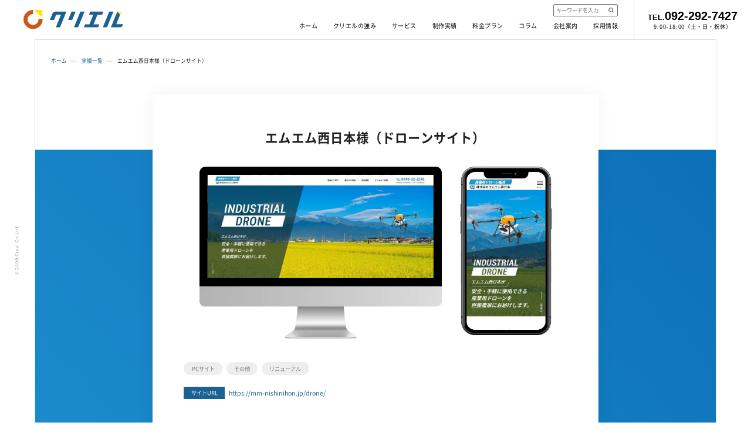

--- FILE ---
content_type: text/html; charset=UTF-8
request_url: https://www.creal.co.jp/works/6104/
body_size: 12494
content:
<!DOCTYPE html>
<html lang="ja" prefix="og: http://ogp.me/ns#">

<head>
    <!-- Google Tag Manager -->
  <script>
    (function(w, d, s, l, i) {
      w[l] = w[l] || [];
      w[l].push({
        'gtm.start': new Date().getTime(),
        event: 'gtm.js'
      });
      var f = d.getElementsByTagName(s)[0],
        j = d.createElement(s),
        dl = l != 'dataLayer' ? '&l=' + l : '';
      j.async = true;
      j.src =
        'https://www.googletagmanager.com/gtm.js?id=' + i + dl;
      f.parentNode.insertBefore(j, f);
    })(window, document, 'script', 'dataLayer', 'GTM-P5G6RC');
  </script>
  <!-- End Google Tag Manager -->
  <!-- 文字ｴﾝｺｰﾃﾞｨﾝｸﾞ -->
  <meta charset="utf-8" />
  <!-- iPhone電話番号表示解除 -->
  
  


  <meta name="format-detection" content="telephone=no" />
  <!-- viewport -->
  <meta name="viewport" content="width=device-width, initial-scale=1" />
  <link rel="preload" as="font" href="https://www.creal.co.jp/fonts/NotoSansCJKjp-Regular.woff2" crossorigin />
  <link rel="preload" as="font" href="https://www.creal.co.jp/fonts/NotoSansCJKjp-Medium.woff2" crossorigin />
  <link rel="preload" as="font" href="https://www.creal.co.jp/fonts/NotoSansCJKjp-Bold.woff2" crossorigin />
  <link rel="preload" as="font" href="https://www.creal.co.jp/fonts/NotoSansCJKjp-Black.woff2" crossorigin />
  <link rel="preload" as="font" href="https://www.creal.co.jp/fonts/montserrat-v18-latin-regular.woff2" crossorigin />
  <link rel="preload" as="font" href="https://www.creal.co.jp/fonts/montserrat-v18-latin-600.woff2" crossorigin />
  <style>
    /* noto-sans-jp-regular - latin_japanese */
    @font-face {
      font-family: 'Noto Sans JP';
      font-style: normal;
      font-weight: 400;
      src: local(""),
        url('https://www.creal.co.jp/fonts/NotoSansCJKjp-Regular.woff2') format('woff2');
      /* Super Modern Browsers */
    }

    /* noto-sans-jp-500 - latin_japanese */
    @font-face {

      font-family: 'Noto Sans JP';
      font-style: normal;
      font-weight: 500;
      src: local(""),
        url('https://www.creal.co.jp/fonts/NotoSansCJKjp-Medium.woff2') format('woff2');
      /* Super Modern Browsers */
    }

    /* noto-sans-jp-700 - latin_japanese */
    @font-face {

      font-family: 'Noto Sans JP';
      font-style: normal;
      font-weight: 700;
      src: local(""),
        url('https://www.creal.co.jp/fonts/NotoSansCJKjp-Bold.woff2') format('woff2');
      /* Super Modern Browsers */
    }

    /* noto-sans-jp-900 - latin_japanese */
    @font-face {

      font-family: 'Noto Sans JP';
      font-style: normal;
      font-weight: 900;
      src: local(""),
        url('https://www.creal.co.jp/fonts/NotoSansCJKjp-Black.woff2') format('woff2');
      /* Super Modern Browsers */
    }

    @font-face {

      font-family: 'Montserrat';
      font-style: normal;
      font-weight: 400;
      src: local(''),
        url('https://www.creal.co.jp/fonts/montserrat-v18-latin-regular.woff2') format('woff2'),
        /* Super Modern Browsers */
    }

    /* montserrat-600 - latin */
    @font-face {

      font-family: 'Montserrat';
      font-style: normal;
      font-weight: 600;
      src: local(''),
        url('https://www.creal.co.jp/fonts/montserrat-v18-latin-600.woff2') format('woff2'),
        /* Super Modern Browsers */
    }

    /* montserrat-700 - latin */
    @font-face {

      font-family: 'Montserrat';
      font-style: normal;
      font-weight: 700;
      src: local(''),
        url('https://www.creal.co.jp/fonts/montserrat-v18-latin-700.woff2') format('woff2'),
        /* Super Modern Browsers */
    }
  </style>

  <!-- css -->
  <link rel="stylesheet" type="text/css" href="https://www.creal.co.jp/css/reset.css?20260201-0302" />
  <link rel="stylesheet" type="text/css" href="https://www.creal.co.jp/css/style.css?20260201-0302" media="screen and (min-width:769px)" />
  <link rel="stylesheet" type="text/css" href="https://www.creal.co.jp/css/sp.css?20260201-0302" media="screen and (max-width:768px)" />
  <link rel="stylesheet" type="text/css" href="https://www.creal.co.jp/three/css/style.css?20260201-0302" media="screen and (min-width:769px)" />
  <link rel="stylesheet" type="text/css" href="https://www.creal.co.jp/three/css/sp.css?20260201-0302" media="screen and (max-width:768px)" />

      <!--[if lt IE 9]>
      <script src=" js/jquery/html5shiv.js"> </script> <![endif]-->
  	<style>img:is([sizes="auto" i], [sizes^="auto," i]) { contain-intrinsic-size: 3000px 1500px }</style>
	
		<!-- All in One SEO 4.8.7 - aioseo.com -->
		<title>エムエム西日本様（ドローンサイト） | 株式会社クリエル</title>
	<meta name="robots" content="max-snippet:-1, max-image-preview:large, max-video-preview:-1" />
	<link rel="canonical" href="https://www.creal.co.jp/works/6104/" />
	<meta name="generator" content="All in One SEO (AIOSEO) 4.8.7" />
		<meta property="og:locale" content="ja_JP" />
		<meta property="og:site_name" content="株式会社クリエル | Web制作とWeb集客の両面で貴社をサポート！" />
		<meta property="og:type" content="article" />
		<meta property="og:title" content="エムエム西日本様（ドローンサイト） | 株式会社クリエル" />
		<meta property="og:url" content="https://www.creal.co.jp/works/6104/" />
		<meta property="og:image" content="https://www.creal.co.jp/wp/wp-content/uploads/2022/07/ogp.png" />
		<meta property="og:image:secure_url" content="https://www.creal.co.jp/wp/wp-content/uploads/2022/07/ogp.png" />
		<meta property="og:image:width" content="1200" />
		<meta property="og:image:height" content="630" />
		<meta property="article:published_time" content="2022-01-04T03:16:54+00:00" />
		<meta property="article:modified_time" content="2022-02-18T10:01:26+00:00" />
		<script type="application/ld+json" class="aioseo-schema">
			{"@context":"https:\/\/schema.org","@graph":[{"@type":"BreadcrumbList","@id":"https:\/\/www.creal.co.jp\/works\/6104\/#breadcrumblist","itemListElement":[{"@type":"ListItem","@id":"https:\/\/www.creal.co.jp#listItem","position":1,"name":"Home","item":"https:\/\/www.creal.co.jp","nextItem":{"@type":"ListItem","@id":"https:\/\/www.creal.co.jp\/works\/#listItem","name":"\u5236\u4f5c\u5b9f\u7e3e"}},{"@type":"ListItem","@id":"https:\/\/www.creal.co.jp\/works\/#listItem","position":2,"name":"\u5236\u4f5c\u5b9f\u7e3e","item":"https:\/\/www.creal.co.jp\/works\/","nextItem":{"@type":"ListItem","@id":"https:\/\/www.creal.co.jp\/works\/corporate\/#listItem","name":"CORPORATE"},"previousItem":{"@type":"ListItem","@id":"https:\/\/www.creal.co.jp#listItem","name":"Home"}},{"@type":"ListItem","@id":"https:\/\/www.creal.co.jp\/works\/corporate\/#listItem","position":3,"name":"CORPORATE","item":"https:\/\/www.creal.co.jp\/works\/corporate\/","nextItem":{"@type":"ListItem","@id":"https:\/\/www.creal.co.jp\/works\/6104\/#listItem","name":"\u30a8\u30e0\u30a8\u30e0\u897f\u65e5\u672c\u69d8\uff08\u30c9\u30ed\u30fc\u30f3\u30b5\u30a4\u30c8\uff09"},"previousItem":{"@type":"ListItem","@id":"https:\/\/www.creal.co.jp\/works\/#listItem","name":"\u5236\u4f5c\u5b9f\u7e3e"}},{"@type":"ListItem","@id":"https:\/\/www.creal.co.jp\/works\/6104\/#listItem","position":4,"name":"\u30a8\u30e0\u30a8\u30e0\u897f\u65e5\u672c\u69d8\uff08\u30c9\u30ed\u30fc\u30f3\u30b5\u30a4\u30c8\uff09","previousItem":{"@type":"ListItem","@id":"https:\/\/www.creal.co.jp\/works\/corporate\/#listItem","name":"CORPORATE"}}]},{"@type":"Organization","@id":"https:\/\/www.creal.co.jp\/#organization","name":"\u682a\u5f0f\u4f1a\u793e\u30af\u30ea\u30a8\u30eb","description":"Web\u5236\u4f5c\u3068Web\u96c6\u5ba2\u306e\u4e21\u9762\u3067\u8cb4\u793e\u3092\u30b5\u30dd\u30fc\u30c8\uff01","url":"https:\/\/www.creal.co.jp\/","logo":{"@type":"ImageObject","url":"https:\/\/www.creal.co.jp\/wp\/wp-content\/uploads\/2023\/01\/hd-logo.png","@id":"https:\/\/www.creal.co.jp\/works\/6104\/#organizationLogo","width":563,"height":110},"image":{"@id":"https:\/\/www.creal.co.jp\/works\/6104\/#organizationLogo"}},{"@type":"WebPage","@id":"https:\/\/www.creal.co.jp\/works\/6104\/#webpage","url":"https:\/\/www.creal.co.jp\/works\/6104\/","name":"\u30a8\u30e0\u30a8\u30e0\u897f\u65e5\u672c\u69d8\uff08\u30c9\u30ed\u30fc\u30f3\u30b5\u30a4\u30c8\uff09 | \u682a\u5f0f\u4f1a\u793e\u30af\u30ea\u30a8\u30eb","inLanguage":"ja","isPartOf":{"@id":"https:\/\/www.creal.co.jp\/#website"},"breadcrumb":{"@id":"https:\/\/www.creal.co.jp\/works\/6104\/#breadcrumblist"},"datePublished":"2022-01-04T12:16:54+09:00","dateModified":"2022-02-18T19:01:26+09:00"},{"@type":"WebSite","@id":"https:\/\/www.creal.co.jp\/#website","url":"https:\/\/www.creal.co.jp\/","name":"\u682a\u5f0f\u4f1a\u793e\u30af\u30ea\u30a8\u30eb","description":"Web\u5236\u4f5c\u3068Web\u96c6\u5ba2\u306e\u4e21\u9762\u3067\u8cb4\u793e\u3092\u30b5\u30dd\u30fc\u30c8\uff01","inLanguage":"ja","publisher":{"@id":"https:\/\/www.creal.co.jp\/#organization"}}]}
		</script>
		<!-- All in One SEO -->

<script type="text/javascript">
/* <![CDATA[ */
window._wpemojiSettings = {"baseUrl":"https:\/\/s.w.org\/images\/core\/emoji\/16.0.1\/72x72\/","ext":".png","svgUrl":"https:\/\/s.w.org\/images\/core\/emoji\/16.0.1\/svg\/","svgExt":".svg","source":{"concatemoji":"https:\/\/www.creal.co.jp\/wp\/wp-includes\/js\/wp-emoji-release.min.js?ver=6.8.3"}};
/*! This file is auto-generated */
!function(s,n){var o,i,e;function c(e){try{var t={supportTests:e,timestamp:(new Date).valueOf()};sessionStorage.setItem(o,JSON.stringify(t))}catch(e){}}function p(e,t,n){e.clearRect(0,0,e.canvas.width,e.canvas.height),e.fillText(t,0,0);var t=new Uint32Array(e.getImageData(0,0,e.canvas.width,e.canvas.height).data),a=(e.clearRect(0,0,e.canvas.width,e.canvas.height),e.fillText(n,0,0),new Uint32Array(e.getImageData(0,0,e.canvas.width,e.canvas.height).data));return t.every(function(e,t){return e===a[t]})}function u(e,t){e.clearRect(0,0,e.canvas.width,e.canvas.height),e.fillText(t,0,0);for(var n=e.getImageData(16,16,1,1),a=0;a<n.data.length;a++)if(0!==n.data[a])return!1;return!0}function f(e,t,n,a){switch(t){case"flag":return n(e,"\ud83c\udff3\ufe0f\u200d\u26a7\ufe0f","\ud83c\udff3\ufe0f\u200b\u26a7\ufe0f")?!1:!n(e,"\ud83c\udde8\ud83c\uddf6","\ud83c\udde8\u200b\ud83c\uddf6")&&!n(e,"\ud83c\udff4\udb40\udc67\udb40\udc62\udb40\udc65\udb40\udc6e\udb40\udc67\udb40\udc7f","\ud83c\udff4\u200b\udb40\udc67\u200b\udb40\udc62\u200b\udb40\udc65\u200b\udb40\udc6e\u200b\udb40\udc67\u200b\udb40\udc7f");case"emoji":return!a(e,"\ud83e\udedf")}return!1}function g(e,t,n,a){var r="undefined"!=typeof WorkerGlobalScope&&self instanceof WorkerGlobalScope?new OffscreenCanvas(300,150):s.createElement("canvas"),o=r.getContext("2d",{willReadFrequently:!0}),i=(o.textBaseline="top",o.font="600 32px Arial",{});return e.forEach(function(e){i[e]=t(o,e,n,a)}),i}function t(e){var t=s.createElement("script");t.src=e,t.defer=!0,s.head.appendChild(t)}"undefined"!=typeof Promise&&(o="wpEmojiSettingsSupports",i=["flag","emoji"],n.supports={everything:!0,everythingExceptFlag:!0},e=new Promise(function(e){s.addEventListener("DOMContentLoaded",e,{once:!0})}),new Promise(function(t){var n=function(){try{var e=JSON.parse(sessionStorage.getItem(o));if("object"==typeof e&&"number"==typeof e.timestamp&&(new Date).valueOf()<e.timestamp+604800&&"object"==typeof e.supportTests)return e.supportTests}catch(e){}return null}();if(!n){if("undefined"!=typeof Worker&&"undefined"!=typeof OffscreenCanvas&&"undefined"!=typeof URL&&URL.createObjectURL&&"undefined"!=typeof Blob)try{var e="postMessage("+g.toString()+"("+[JSON.stringify(i),f.toString(),p.toString(),u.toString()].join(",")+"));",a=new Blob([e],{type:"text/javascript"}),r=new Worker(URL.createObjectURL(a),{name:"wpTestEmojiSupports"});return void(r.onmessage=function(e){c(n=e.data),r.terminate(),t(n)})}catch(e){}c(n=g(i,f,p,u))}t(n)}).then(function(e){for(var t in e)n.supports[t]=e[t],n.supports.everything=n.supports.everything&&n.supports[t],"flag"!==t&&(n.supports.everythingExceptFlag=n.supports.everythingExceptFlag&&n.supports[t]);n.supports.everythingExceptFlag=n.supports.everythingExceptFlag&&!n.supports.flag,n.DOMReady=!1,n.readyCallback=function(){n.DOMReady=!0}}).then(function(){return e}).then(function(){var e;n.supports.everything||(n.readyCallback(),(e=n.source||{}).concatemoji?t(e.concatemoji):e.wpemoji&&e.twemoji&&(t(e.twemoji),t(e.wpemoji)))}))}((window,document),window._wpemojiSettings);
/* ]]> */
</script>
<style id='wp-emoji-styles-inline-css' type='text/css'>

	img.wp-smiley, img.emoji {
		display: inline !important;
		border: none !important;
		box-shadow: none !important;
		height: 1em !important;
		width: 1em !important;
		margin: 0 0.07em !important;
		vertical-align: -0.1em !important;
		background: none !important;
		padding: 0 !important;
	}
</style>
<style id='classic-theme-styles-inline-css' type='text/css'>
/*! This file is auto-generated */
.wp-block-button__link{color:#fff;background-color:#32373c;border-radius:9999px;box-shadow:none;text-decoration:none;padding:calc(.667em + 2px) calc(1.333em + 2px);font-size:1.125em}.wp-block-file__button{background:#32373c;color:#fff;text-decoration:none}
</style>
<style id='global-styles-inline-css' type='text/css'>
:root{--wp--preset--aspect-ratio--square: 1;--wp--preset--aspect-ratio--4-3: 4/3;--wp--preset--aspect-ratio--3-4: 3/4;--wp--preset--aspect-ratio--3-2: 3/2;--wp--preset--aspect-ratio--2-3: 2/3;--wp--preset--aspect-ratio--16-9: 16/9;--wp--preset--aspect-ratio--9-16: 9/16;--wp--preset--color--black: #000000;--wp--preset--color--cyan-bluish-gray: #abb8c3;--wp--preset--color--white: #ffffff;--wp--preset--color--pale-pink: #f78da7;--wp--preset--color--vivid-red: #cf2e2e;--wp--preset--color--luminous-vivid-orange: #ff6900;--wp--preset--color--luminous-vivid-amber: #fcb900;--wp--preset--color--light-green-cyan: #7bdcb5;--wp--preset--color--vivid-green-cyan: #00d084;--wp--preset--color--pale-cyan-blue: #8ed1fc;--wp--preset--color--vivid-cyan-blue: #0693e3;--wp--preset--color--vivid-purple: #9b51e0;--wp--preset--gradient--vivid-cyan-blue-to-vivid-purple: linear-gradient(135deg,rgba(6,147,227,1) 0%,rgb(155,81,224) 100%);--wp--preset--gradient--light-green-cyan-to-vivid-green-cyan: linear-gradient(135deg,rgb(122,220,180) 0%,rgb(0,208,130) 100%);--wp--preset--gradient--luminous-vivid-amber-to-luminous-vivid-orange: linear-gradient(135deg,rgba(252,185,0,1) 0%,rgba(255,105,0,1) 100%);--wp--preset--gradient--luminous-vivid-orange-to-vivid-red: linear-gradient(135deg,rgba(255,105,0,1) 0%,rgb(207,46,46) 100%);--wp--preset--gradient--very-light-gray-to-cyan-bluish-gray: linear-gradient(135deg,rgb(238,238,238) 0%,rgb(169,184,195) 100%);--wp--preset--gradient--cool-to-warm-spectrum: linear-gradient(135deg,rgb(74,234,220) 0%,rgb(151,120,209) 20%,rgb(207,42,186) 40%,rgb(238,44,130) 60%,rgb(251,105,98) 80%,rgb(254,248,76) 100%);--wp--preset--gradient--blush-light-purple: linear-gradient(135deg,rgb(255,206,236) 0%,rgb(152,150,240) 100%);--wp--preset--gradient--blush-bordeaux: linear-gradient(135deg,rgb(254,205,165) 0%,rgb(254,45,45) 50%,rgb(107,0,62) 100%);--wp--preset--gradient--luminous-dusk: linear-gradient(135deg,rgb(255,203,112) 0%,rgb(199,81,192) 50%,rgb(65,88,208) 100%);--wp--preset--gradient--pale-ocean: linear-gradient(135deg,rgb(255,245,203) 0%,rgb(182,227,212) 50%,rgb(51,167,181) 100%);--wp--preset--gradient--electric-grass: linear-gradient(135deg,rgb(202,248,128) 0%,rgb(113,206,126) 100%);--wp--preset--gradient--midnight: linear-gradient(135deg,rgb(2,3,129) 0%,rgb(40,116,252) 100%);--wp--preset--font-size--small: 13px;--wp--preset--font-size--medium: 20px;--wp--preset--font-size--large: 36px;--wp--preset--font-size--x-large: 42px;--wp--preset--spacing--20: 0.44rem;--wp--preset--spacing--30: 0.67rem;--wp--preset--spacing--40: 1rem;--wp--preset--spacing--50: 1.5rem;--wp--preset--spacing--60: 2.25rem;--wp--preset--spacing--70: 3.38rem;--wp--preset--spacing--80: 5.06rem;--wp--preset--shadow--natural: 6px 6px 9px rgba(0, 0, 0, 0.2);--wp--preset--shadow--deep: 12px 12px 50px rgba(0, 0, 0, 0.4);--wp--preset--shadow--sharp: 6px 6px 0px rgba(0, 0, 0, 0.2);--wp--preset--shadow--outlined: 6px 6px 0px -3px rgba(255, 255, 255, 1), 6px 6px rgba(0, 0, 0, 1);--wp--preset--shadow--crisp: 6px 6px 0px rgba(0, 0, 0, 1);}:where(.is-layout-flex){gap: 0.5em;}:where(.is-layout-grid){gap: 0.5em;}body .is-layout-flex{display: flex;}.is-layout-flex{flex-wrap: wrap;align-items: center;}.is-layout-flex > :is(*, div){margin: 0;}body .is-layout-grid{display: grid;}.is-layout-grid > :is(*, div){margin: 0;}:where(.wp-block-columns.is-layout-flex){gap: 2em;}:where(.wp-block-columns.is-layout-grid){gap: 2em;}:where(.wp-block-post-template.is-layout-flex){gap: 1.25em;}:where(.wp-block-post-template.is-layout-grid){gap: 1.25em;}.has-black-color{color: var(--wp--preset--color--black) !important;}.has-cyan-bluish-gray-color{color: var(--wp--preset--color--cyan-bluish-gray) !important;}.has-white-color{color: var(--wp--preset--color--white) !important;}.has-pale-pink-color{color: var(--wp--preset--color--pale-pink) !important;}.has-vivid-red-color{color: var(--wp--preset--color--vivid-red) !important;}.has-luminous-vivid-orange-color{color: var(--wp--preset--color--luminous-vivid-orange) !important;}.has-luminous-vivid-amber-color{color: var(--wp--preset--color--luminous-vivid-amber) !important;}.has-light-green-cyan-color{color: var(--wp--preset--color--light-green-cyan) !important;}.has-vivid-green-cyan-color{color: var(--wp--preset--color--vivid-green-cyan) !important;}.has-pale-cyan-blue-color{color: var(--wp--preset--color--pale-cyan-blue) !important;}.has-vivid-cyan-blue-color{color: var(--wp--preset--color--vivid-cyan-blue) !important;}.has-vivid-purple-color{color: var(--wp--preset--color--vivid-purple) !important;}.has-black-background-color{background-color: var(--wp--preset--color--black) !important;}.has-cyan-bluish-gray-background-color{background-color: var(--wp--preset--color--cyan-bluish-gray) !important;}.has-white-background-color{background-color: var(--wp--preset--color--white) !important;}.has-pale-pink-background-color{background-color: var(--wp--preset--color--pale-pink) !important;}.has-vivid-red-background-color{background-color: var(--wp--preset--color--vivid-red) !important;}.has-luminous-vivid-orange-background-color{background-color: var(--wp--preset--color--luminous-vivid-orange) !important;}.has-luminous-vivid-amber-background-color{background-color: var(--wp--preset--color--luminous-vivid-amber) !important;}.has-light-green-cyan-background-color{background-color: var(--wp--preset--color--light-green-cyan) !important;}.has-vivid-green-cyan-background-color{background-color: var(--wp--preset--color--vivid-green-cyan) !important;}.has-pale-cyan-blue-background-color{background-color: var(--wp--preset--color--pale-cyan-blue) !important;}.has-vivid-cyan-blue-background-color{background-color: var(--wp--preset--color--vivid-cyan-blue) !important;}.has-vivid-purple-background-color{background-color: var(--wp--preset--color--vivid-purple) !important;}.has-black-border-color{border-color: var(--wp--preset--color--black) !important;}.has-cyan-bluish-gray-border-color{border-color: var(--wp--preset--color--cyan-bluish-gray) !important;}.has-white-border-color{border-color: var(--wp--preset--color--white) !important;}.has-pale-pink-border-color{border-color: var(--wp--preset--color--pale-pink) !important;}.has-vivid-red-border-color{border-color: var(--wp--preset--color--vivid-red) !important;}.has-luminous-vivid-orange-border-color{border-color: var(--wp--preset--color--luminous-vivid-orange) !important;}.has-luminous-vivid-amber-border-color{border-color: var(--wp--preset--color--luminous-vivid-amber) !important;}.has-light-green-cyan-border-color{border-color: var(--wp--preset--color--light-green-cyan) !important;}.has-vivid-green-cyan-border-color{border-color: var(--wp--preset--color--vivid-green-cyan) !important;}.has-pale-cyan-blue-border-color{border-color: var(--wp--preset--color--pale-cyan-blue) !important;}.has-vivid-cyan-blue-border-color{border-color: var(--wp--preset--color--vivid-cyan-blue) !important;}.has-vivid-purple-border-color{border-color: var(--wp--preset--color--vivid-purple) !important;}.has-vivid-cyan-blue-to-vivid-purple-gradient-background{background: var(--wp--preset--gradient--vivid-cyan-blue-to-vivid-purple) !important;}.has-light-green-cyan-to-vivid-green-cyan-gradient-background{background: var(--wp--preset--gradient--light-green-cyan-to-vivid-green-cyan) !important;}.has-luminous-vivid-amber-to-luminous-vivid-orange-gradient-background{background: var(--wp--preset--gradient--luminous-vivid-amber-to-luminous-vivid-orange) !important;}.has-luminous-vivid-orange-to-vivid-red-gradient-background{background: var(--wp--preset--gradient--luminous-vivid-orange-to-vivid-red) !important;}.has-very-light-gray-to-cyan-bluish-gray-gradient-background{background: var(--wp--preset--gradient--very-light-gray-to-cyan-bluish-gray) !important;}.has-cool-to-warm-spectrum-gradient-background{background: var(--wp--preset--gradient--cool-to-warm-spectrum) !important;}.has-blush-light-purple-gradient-background{background: var(--wp--preset--gradient--blush-light-purple) !important;}.has-blush-bordeaux-gradient-background{background: var(--wp--preset--gradient--blush-bordeaux) !important;}.has-luminous-dusk-gradient-background{background: var(--wp--preset--gradient--luminous-dusk) !important;}.has-pale-ocean-gradient-background{background: var(--wp--preset--gradient--pale-ocean) !important;}.has-electric-grass-gradient-background{background: var(--wp--preset--gradient--electric-grass) !important;}.has-midnight-gradient-background{background: var(--wp--preset--gradient--midnight) !important;}.has-small-font-size{font-size: var(--wp--preset--font-size--small) !important;}.has-medium-font-size{font-size: var(--wp--preset--font-size--medium) !important;}.has-large-font-size{font-size: var(--wp--preset--font-size--large) !important;}.has-x-large-font-size{font-size: var(--wp--preset--font-size--x-large) !important;}
:where(.wp-block-post-template.is-layout-flex){gap: 1.25em;}:where(.wp-block-post-template.is-layout-grid){gap: 1.25em;}
:where(.wp-block-columns.is-layout-flex){gap: 2em;}:where(.wp-block-columns.is-layout-grid){gap: 2em;}
:root :where(.wp-block-pullquote){font-size: 1.5em;line-height: 1.6;}
</style>
<script type="text/javascript" src="https://www.creal.co.jp/wp/wp-includes/js/jquery/jquery.min.js?ver=3.7.1" id="jquery-core-js"></script>
<script type="text/javascript" src="https://www.creal.co.jp/wp/wp-includes/js/jquery/jquery-migrate.min.js?ver=3.4.1" id="jquery-migrate-js"></script>
<link rel="https://api.w.org/" href="https://www.creal.co.jp/wp-json/" /><link rel="alternate" title="oEmbed (JSON)" type="application/json+oembed" href="https://www.creal.co.jp/wp-json/oembed/1.0/embed?url=https%3A%2F%2Fwww.creal.co.jp%2Fworks%2F6104%2F" />
<link rel="alternate" title="oEmbed (XML)" type="text/xml+oembed" href="https://www.creal.co.jp/wp-json/oembed/1.0/embed?url=https%3A%2F%2Fwww.creal.co.jp%2Fworks%2F6104%2F&#038;format=xml" />
		<style type="text/css" id="wp-custom-css">
			/*画像センタリング*/
.aligncenter {
display: block;
margin: 0 auto;
}

/*Twitter埋め込みセンタリング*/
.twitter-tweet {
  margin: 0 auto !important;
  display: flex;
  justify-content: center;
}		</style>
		
    
  <!--20250123-->
      </head>

<body >
  <!-- hd -->
      <header class="hd-100">
      <div class="hd">
                  <p class="hd-logo">
            <a href="https://www.creal.co.jp/">
              <picture>
                <source type="image/webp" srcset="https://www.creal.co.jp/images/common/hd-logo.svg" />
                <img src="https://www.creal.co.jp/images/common/hd-logo.png" loading="lazy" alt="クリエル" />
              </picture>
            </a>
          </p>
                <nav class="nav">
                      <div class="search-input"><form id="form" action="https://www.creal.co.jp" method="get">
    <input id="s-box" name="s" type="text" placeholder="キーワードを入力"/>
    <button type="submit" id="s-btn-area"><div id="s-btn">検索</div></button>
</form></div>
                    <ul class="nav-list pc">
            <li><a href="https://www.creal.co.jp/">ホーム</a></li>
            <li><a href="https://www.creal.co.jp/feature/">クリエルの強み</a></li>
            <li><a href="https://www.creal.co.jp/service/">サービス</a>
              <div class="nav-clist-wrapper">
                <ul class="nav-clist">
                  <li>
                    <a href="https://www.creal.co.jp/service/web-design/" class="web-design"><span>Webサイト制作</span></a>
                    <div class="nav-glist-wrapper">
                      <ul class="nav-glist">
                        <li><a href="https://www.creal.co.jp/service/web-design/corporate/">コーポレートサイト制作</a></li>
                        <li><a href="https://www.creal.co.jp/service/web-design/ec/">ECサイト制作</a></li>
                        <li><a href="https://www.creal.co.jp/service/web-design/lp/">LP制作</a></li>
                      </ul>
                      <div>
                  </li>

                  <li>
                    <a href="https://www.creal.co.jp/service/advertising/" class="advertising"><span>Web広告</span></a>
                    <div class="nav-glist-wrapper">
                      <ul class="nav-glist">
                        <li><a href="https://www.creal.co.jp/service/advertising/listing/">リスティング広告</a></li>
                        <li><a href="https://www.creal.co.jp/service/advertising/display/">ディスプレイ広告</a></li>
                        <li><a href="https://www.creal.co.jp/service/advertising/sns/">SNS広告</a></li>
                        <li><a href="https://www.creal.co.jp/service/advertising/video/">動画広告</a></li>
                      </ul>
                      <div>
                  </li>
                  <li>
                    <a href="https://www.creal.co.jp/service/consulting/" class="consulting"><span class="min-height">Web<br>コンサルティング</span></a>
                    <!--<a href="https://www.creal.co.jp/service/sakudo/" class="sakudo"><span>サクっと動画</span></a>-->
                    <a href="https://www.creal.co.jp/service/atsuma/" class="atsuma"><span>atsuma</span></a>
                  </li>
                  <li>
                    <a href="https://www.creal.co.jp/service/llmo/" class="llmo"><span class="min-height">LLMO</span></a>
                  </li>
                  <li>
                    <a href="https://www.creal.co.jp/service/seo/" class="seo"><span class="min-height">SEO</span></a>
                    <a href="https://www.creal.co.jp/service/meo/" class="meo"><span class="min-height">MEO</span></a>
                  </li>
                  <li>
                    <a href="https://www.creal.co.jp/service/customer-success/" class="customer-success"><span class="min-height">カスタマーサクセス</span></a>
                    <a href="https://www.creal.co.jp/service/chatbot-plan/" class="chatbot-plan"><span class="min-height">チャットボット</span></a>
                  </li>
                </ul>
              </div>
            </li>
            <li><a href="https://www.creal.co.jp/works/">制作実績</a></li>
            <li><a href="https://www.creal.co.jp/price/">料金プラン</a></li>
            <li><a href="https://www.creal.co.jp/column/">コラム</a></li>
            <li><a href="https://www.creal.co.jp/company/">会社案内</a></li>
            <li><a href="https://www.creal.co.jp/recruit/">採用情報</a></li>
          </ul>
          <ul class="nav-list sp margin-top">
            <li><a href="https://www.creal.co.jp/">ホーム</a></li>
            <li><a href="https://www.creal.co.jp/company/">会社案内</a></li>
            <li><a href="https://www.creal.co.jp/information/">新着情報</a></li>
            <li><a href="https://www.creal.co.jp/column/">コラム</a></li>
            <li><a href="https://www.creal.co.jp/seminar/">セミナー / イベント</a></li>
            <li><a href="https://www.creal.co.jp/feature/">クリエルの強み</a></li>
            <li><a href="https://www.creal.co.jp/works/">実績</a></li>
            <li><a href="https://www.creal.co.jp/service/">サービス</a></li>
            <li><a href="https://www.creal.co.jp/price/">料金プラン</a></li>
            <li><a href="https://www.creal.co.jp/voice/">お客様の声</a></li>
            <li><a href="https://www.creal.co.jp/faq/">よくある質問</a></li>
            <li><a href="https://www.creal.co.jp/recruit/">採用情報</a></li>
            <li><a href="https://www.creal.co.jp/sitemap/">サイトマップ</a></li>
            <li><a href="https://www.creal.co.jp/privacy/">プライバシーポリシー</a></li>
          </ul>
          <div class="hd-contact pc">
            <a href="tel:092-292-7427">
              <span class="tel-number">TEL.<span>092-292-7427</span></span>
              <span class="business-hours">9:00-18:00（土・日・祝休）</span>
            </a>
          </div>
          <div class="common-contact-box box01 sp">
            <div class="tel-area">
              <div class="tel-box01">
                <p class="tel-txt01">お電話でのお問い合わせ</p>
                <p class="tel-txt02">
                  <span class="box01"><span>TEL.</span><a href="tel:092-292-7427" class="sp-tel">092-292-7427</a></span>
                  <span class="box02">福岡オフィス <br class="pc">9:00-18:00（土・日・祝休）</span>
                </p>
                <p class="tel-txt02 mt">
                  <span class="box01"><span>TEL.</span><a href="tel:03-6773-5870" class="sp-tel">03-6773-5870</a></span>
                  <span class="box02">東京オフィス <br class="pc">9:00-18:00（土・日・祝休）</span>
                </p>
              </div>
              <div class="tel-btn01"><a href="https://www.creal.co.jp/inquiry/"><span>お問い合わせ</span></a></div>
            </div>

            <div class="dl-area">
              <p class="dl-txt01">弊社サービス資料を<br>無料でご活用いただけます</p>
              <div class="dl-btn01"><a href="https://www.creal.co.jp/document/"><span>資料ダウンロードはこちら</span></a></div>
            </div>
          </div>
        </nav>
      </div>

      <!-- sp_nav_trigger -->
      <div class="sp_nav_trigger">
        <span></span>
        <span></span>
        <span></span>
      </div>
      <!-- sp_nav_trigger end-->
    </header>
    <!-- hd end-->
  
<main>
    <section class="container-100 sub-mv infomation-detail">
    </section>
    <div class="bread-area">
        <ul class="bread-list">
            <li><a href="https://www.creal.co.jp/">ホーム</a></li>
            <li><a href="https://www.creal.co.jp/works/">実績一覧</a></li>
            <li>エムエム西日本様（ドローンサイト）</li>
        </ul>
    </div>
    <section class="container-100 works-datail-container-100">
        <div class="container bg-animation">
            <div class="block01 works-detail-container ">
                <h1 class="ttl01">エムエム西日本様（ドローンサイト）</h1>
                <div class="device-demo-area">
                    <div class="device-pc">
                        <picture>
                            <source type="image/webp" srcset="https://www.creal.co.jp/images/works/works-pc.webp 1x, https://www.creal.co.jp/images/works/works-pc@2x.webp 2x" />
                            <img src="https://www.creal.co.jp/images/works/works-pc.jpg" alt="PC枠" />
                        </picture>
                        <figure class="site-img-pc">
                            <img width="1024" height="500" src="https://www.creal.co.jp/wp/wp-content/uploads/2022/01/https___mm-nishinihon.jp_drone_-1-1-1024x500.jpg" class="attachment-large size-large" alt="" decoding="async" fetchpriority="high" srcset="https://www.creal.co.jp/wp/wp-content/uploads/2022/01/https___mm-nishinihon.jp_drone_-1-1-1024x500.jpg 1024w, https://www.creal.co.jp/wp/wp-content/uploads/2022/01/https___mm-nishinihon.jp_drone_-1-1-605x295.jpg 605w, https://www.creal.co.jp/wp/wp-content/uploads/2022/01/https___mm-nishinihon.jp_drone_-1-1-768x375.jpg 768w, https://www.creal.co.jp/wp/wp-content/uploads/2022/01/https___mm-nishinihon.jp_drone_-1-1-1536x750.jpg 1536w, https://www.creal.co.jp/wp/wp-content/uploads/2022/01/https___mm-nishinihon.jp_drone_-1-1.jpg 1920w" sizes="(max-width: 1024px) 100vw, 1024px" />                        </figure>
                    </div>
                    <div class="device-sp">
                        <picture>
                            <source type="image/webp" srcset="https://www.creal.co.jp/images/works/works-sp.webp 1x, https://www.creal.co.jp/images/works/works-sp@2x.webp 2x" />
                            <img src="https://www.creal.co.jp/images/works/works-sp.jpg" alt="SP枠" />
                        </picture>
                        <div class="site-img-sp-frame">
                            <figure class="site-img-sp"><img width="375" height="800" src="https://www.creal.co.jp/wp/wp-content/uploads/2022/01/30-エムエム西日本　ドローンサイト-1.jpg" class="attachment-full size-full" alt="" decoding="async" srcset="https://www.creal.co.jp/wp/wp-content/uploads/2022/01/30-エムエム西日本　ドローンサイト-1.jpg 375w, https://www.creal.co.jp/wp/wp-content/uploads/2022/01/30-エムエム西日本　ドローンサイト-1-188x400.jpg 188w" sizes="(max-width: 375px) 100vw, 375px" /></figure>
                        </div>
                    </div>
                </div>
                <ul class="detail-tag-list">
                                    <li><span>PCサイト</span></li>
                                    <li><span>その他</span></li>
                                    <li><span>リニューアル</span></li>
                                </ul>
                <div class="site-url-box">
                    <p class="ttl">サイトURL</p>
                    <p class="site-url"><a href="https://mm-nishinihon.jp/drone/">https://mm-nishinihon.jp/drone/</a></p>
                </div>

                                <div class="works-detail-contents-box">
                    <h2 class="box-ttl">ご依頼内容</h2>
                    <p class="box-txt common-txt01">健康に関する食品販売と、乳製品を中心とした宅配事業を展開している株式会社エムエム西日本様。<br />
その中で、農薬散布用ドローンの販売もしており、その製品サイトのリニューアルのご依頼いただきました。</p>
                </div>
                                
                                    <div class="works-detail-contents-box">
                    <h2 class="box-ttl">企画・分析・こだわり</h2>
                    <p class="box-txt common-txt01">旧サイトでは、製品が1ページに集約されていましたが、各製品ごとにページをわけて魅力を訴求し、サイト全体を通して、文字だけの単調な印象にならないように、デザインの見せ方や動きを付けることで、製品をよりアピールできるようにサイト制作をおこなっております。</p>
                </div>
                                <div class="common-btn04">
                    <a href="https://www.creal.co.jp/inquiry/" class="color01 cat01" data-btn-click="topfv-to-inquiry"><span>お問い合わせはこちら</span></a>
                    <a href="https://www.creal.co.jp/document/" class="color02 cat02" data-btn-click="topfv-to-document"><span>資料ダウンロードはこちら</span></a>
                </div>

                <div class="works-detail-btn">
                    <a href="https://www.creal.co.jp/works/">制作実績一覧に戻る</a>
                </div>
                <div class="works-detail-contents-box">
                    <h2 class="box-ttl">関連実績</h2>
                    <ul class="list01 works-connection-list">
                                                                    <li>
                            <a href="https://www.creal.co.jp/works/13432/">
                            <figure class="list-img01">
                                <img width="605" height="290" src="https://www.creal.co.jp/wp/wp-content/uploads/2024/08/musashi-abc-605x290.jpg" class="attachment-medium size-medium" alt="株式会社ムサシ・エービーシー" decoding="async" srcset="https://www.creal.co.jp/wp/wp-content/uploads/2024/08/musashi-abc-605x290.jpg 605w, https://www.creal.co.jp/wp/wp-content/uploads/2024/08/musashi-abc-1024x490.jpg 1024w, https://www.creal.co.jp/wp/wp-content/uploads/2024/08/musashi-abc-768x368.jpg 768w, https://www.creal.co.jp/wp/wp-content/uploads/2024/08/musashi-abc-1536x735.jpg 1536w, https://www.creal.co.jp/wp/wp-content/uploads/2024/08/musashi-abc.jpg 1920w" sizes="(max-width: 605px) 100vw, 605px" />                            </figure>
                            <div class="list-box01">
                                <h3 class="list-ttl01">株式会社ムサシ・エービーシー様</h3>
                                <ul class="tag-list">
                                    <li>CMS</li><li>WordPress</li><li>リニューアル</li>                                </ul>
                            </div>
                            </a>
                        </li>
                                            <li>
                            <a href="https://www.creal.co.jp/works/13483/">
                            <figure class="list-img01">
                                <img width="605" height="290" src="https://www.creal.co.jp/wp/wp-content/uploads/2024/08/takason-605x290.jpg" class="attachment-medium size-medium" alt="株式会社 高本損害鑑定事務所" decoding="async" srcset="https://www.creal.co.jp/wp/wp-content/uploads/2024/08/takason-605x290.jpg 605w, https://www.creal.co.jp/wp/wp-content/uploads/2024/08/takason-1024x490.jpg 1024w, https://www.creal.co.jp/wp/wp-content/uploads/2024/08/takason-768x368.jpg 768w, https://www.creal.co.jp/wp/wp-content/uploads/2024/08/takason-1536x735.jpg 1536w, https://www.creal.co.jp/wp/wp-content/uploads/2024/08/takason.jpg 1920w" sizes="(max-width: 605px) 100vw, 605px" />                            </figure>
                            <div class="list-box01">
                                <h3 class="list-ttl01">株式会社 高本損害鑑定事務所様</h3>
                                <ul class="tag-list">
                                    <li>CMS</li><li>WordPress</li><li>リニューアル</li><li>レスポンシブ</li>                                </ul>
                            </div>
                            </a>
                        </li>
                                            <li>
                            <a href="https://www.creal.co.jp/works/4605/">
                            <figure class="list-img01">
                                <img width="605" height="277" src="https://www.creal.co.jp/wp/wp-content/uploads/2021/10/ca-rent.jp_media_-1-1-605x277.jpg" class="attachment-medium size-medium" alt="" decoding="async" srcset="https://www.creal.co.jp/wp/wp-content/uploads/2021/10/ca-rent.jp_media_-1-1-605x277.jpg 605w, https://www.creal.co.jp/wp/wp-content/uploads/2021/10/ca-rent.jp_media_-1-1-1024x469.jpg 1024w, https://www.creal.co.jp/wp/wp-content/uploads/2021/10/ca-rent.jp_media_-1-1-768x352.jpg 768w, https://www.creal.co.jp/wp/wp-content/uploads/2021/10/ca-rent.jp_media_-1-1-1536x704.jpg 1536w, https://www.creal.co.jp/wp/wp-content/uploads/2021/10/ca-rent.jp_media_-1-1.jpg 1920w" sizes="(max-width: 605px) 100vw, 605px" />                            </figure>
                            <div class="list-box01">
                                <h3 class="list-ttl01">お金の教科書様</h3>
                                <ul class="tag-list">
                                    <li>CMS</li><li>PCサイト</li><li>WordPress</li><li>新規構築</li>                                </ul>
                            </div>
                            </a>
                        </li>
                                            <li>
                            <a href="https://www.creal.co.jp/works/4544/">
                            <figure class="list-img01">
                                <img width="605" height="295" src="https://www.creal.co.jp/wp/wp-content/uploads/2021/10/bicma.or_.jp_-1-1-605x295.jpg" class="attachment-medium size-medium" alt="" decoding="async" srcset="https://www.creal.co.jp/wp/wp-content/uploads/2021/10/bicma.or_.jp_-1-1-605x295.jpg 605w, https://www.creal.co.jp/wp/wp-content/uploads/2021/10/bicma.or_.jp_-1-1-1024x500.jpg 1024w, https://www.creal.co.jp/wp/wp-content/uploads/2021/10/bicma.or_.jp_-1-1-768x375.jpg 768w, https://www.creal.co.jp/wp/wp-content/uploads/2021/10/bicma.or_.jp_-1-1-1536x750.jpg 1536w, https://www.creal.co.jp/wp/wp-content/uploads/2021/10/bicma.or_.jp_-1-1.jpg 1920w" sizes="(max-width: 605px) 100vw, 605px" />                            </figure>
                            <div class="list-box01">
                                <h3 class="list-ttl01">BICMA様</h3>
                                <ul class="tag-list">
                                    <li>CMS</li><li>PCサイト</li><li>WordPress</li><li>レスポンシブ</li><li>新規構築</li>                                </ul>
                            </div>
                            </a>
                        </li>
                                            <li>
                            <a href="https://www.creal.co.jp/works/11624/">
                            <figure class="list-img01">
                                <img width="605" height="293" src="https://www.creal.co.jp/wp/wp-content/uploads/2023/09/https___www.justweb.co_.jp_--605x293.jpg" class="attachment-medium size-medium" alt="株式会社ジャストプランニング" decoding="async" srcset="https://www.creal.co.jp/wp/wp-content/uploads/2023/09/https___www.justweb.co_.jp_--605x293.jpg 605w, https://www.creal.co.jp/wp/wp-content/uploads/2023/09/https___www.justweb.co_.jp_--1024x497.jpg 1024w, https://www.creal.co.jp/wp/wp-content/uploads/2023/09/https___www.justweb.co_.jp_--768x372.jpg 768w, https://www.creal.co.jp/wp/wp-content/uploads/2023/09/https___www.justweb.co_.jp_--1536x745.jpg 1536w, https://www.creal.co.jp/wp/wp-content/uploads/2023/09/https___www.justweb.co_.jp_-.jpg 1920w" sizes="(max-width: 605px) 100vw, 605px" />                            </figure>
                            <div class="list-box01">
                                <h3 class="list-ttl01">株式会社ジャストプランニング様</h3>
                                <ul class="tag-list">
                                                                    </ul>
                            </div>
                            </a>
                        </li>
                                            <li>
                            <a href="https://www.creal.co.jp/works/13499/">
                            <figure class="list-img01">
                                <img width="605" height="290" src="https://www.creal.co.jp/wp/wp-content/uploads/2024/08/fukuya-605x290.jpg" class="attachment-medium size-medium" alt="株式会社ふくや" decoding="async" srcset="https://www.creal.co.jp/wp/wp-content/uploads/2024/08/fukuya-605x290.jpg 605w, https://www.creal.co.jp/wp/wp-content/uploads/2024/08/fukuya-1024x490.jpg 1024w, https://www.creal.co.jp/wp/wp-content/uploads/2024/08/fukuya-768x368.jpg 768w, https://www.creal.co.jp/wp/wp-content/uploads/2024/08/fukuya-1536x735.jpg 1536w, https://www.creal.co.jp/wp/wp-content/uploads/2024/08/fukuya.jpg 1920w" sizes="(max-width: 605px) 100vw, 605px" />                            </figure>
                            <div class="list-box01">
                                <h3 class="list-ttl01">株式会社ふくや様</h3>
                                <ul class="tag-list">
                                    <li>CMS</li><li>WordPress</li><li>レスポンシブ</li><li>新規構築</li>                                </ul>
                            </div>
                            </a>
                        </li>
                                                                                </ul>
                </div>
            </div>
        </div>
    </section>
</main>
</main>
<!-- contents end -->

  <!-- pagetop -->
  <div id="pagetop" class="pagetop"></div>
  <!-- pagetop end-->

  <!-- ft -->
  <footer class="ft-100">
    <ul class="list01 partner-list">
      <li>
        <picture>
          <source type="image/webp" srcset="https://www.creal.co.jp/images/common/google-prt02.webp 1x, https://www.creal.co.jp/images/common/google-prt02@2x.webp 2x" />
          <img src="https://www.creal.co.jp/images/common/google-prt02.png" loading="lazy" alt="Google Partner" />
        </picture>
      </li>
      <li>
        <picture>
          <source type="image/webp" srcset="https://www.creal.co.jp/images/common/line-yahoo-sales_2025h2.webp 1x, https://www.creal.co.jp/images/common/line-yahoo-sales_2025h2@2x.webp 2x" />
          <img src="https://www.creal.co.jp/images/common/line-yahoo-sales_2025h2.png" loading="lazy" alt="LINEヤフーSalesPartner2025" />
        </picture>
      </li>
	  <li>
        <picture>
          <source type="image/webp" srcset="https://www.creal.co.jp/images/common/line-yahoo-aop_2025h2.webp 1x, https://www.creal.co.jp/images/common/line-yahoo-aop_2025h2@2x.webp 2x" />
          <img src="https://www.creal.co.jp/images/common/line-yahoo-aop_2025h2.png" loading="lazy" alt="LINEヤフーAdsOperationsParter2025" />
        </picture>
      </li>
      <li>
        <picture>
          <source type="image/webp" srcset="https://www.creal.co.jp/images/common/c-agency.webp 1x, https://www.creal.co.jp/images/common/c-agency@2x.webp 2x" />
          <img src="https://www.creal.co.jp/images/common/c-agency.png" loading="lazy" alt="CERTIFIED AGENCY" />
        </picture>
      </li>
      <!--
      <li>
          <picture>
            <source type="image/webp" srcset="https://www.creal.co.jp/images/common/ymaa.webp 1x, https://www.creal.co.jp/images/common/ymaa@2x.webp 2x" />
            <img src="https://www.creal.co.jp/images/common/ymaa.png" loading="lazy" alt="薬機法医療法遵守広告代理店認証YMAA" />
          </picture>
      </li>
-->
    </ul>
    <div class="ft">
      <div class="block01">
        <h2 class="ttl01 common-ttl04">
          <span class="ttl">CONTACT</span>
          <span class="sub">お問い合わせ</span>
        </h2>
        <div class="common-contact-box box01">
          <div class="tel-area">
            <div class="tel-box01">
              <p class="tel-txt01">お電話でのお問い合わせ</p>
              <p class="tel-txt02">
                <span class="box01"><span>TEL.</span><a href="tel:092-292-7427" class="sp-tel">092-292-7427</a></span>
                <span class="box02">福岡オフィス <br class="pc">9:00-18:00（土・日・祝休）</span>
              </p>
              <p class="tel-txt02 mt">
                <span class="box01"><span>TEL.</span><a href="tel:03-6773-5870" class="sp-tel">03-6773-5870</a></span>
                <span class="box02">東京オフィス <br class="pc">9:00-18:00（土・日・祝休）</span>
              </p>
            </div>
            <div class="tel-btn01"><a href="https://www.creal.co.jp/inquiry/"><span>お問い合わせ</span></a></div>
          </div>

          <div class="dl-area">
            <p class="dl-txt01">弊社サービス資料を無料で<br class="sp">ご活用いただけます</p>
            <div class="dl-btn01"><a href="https://www.creal.co.jp/document/"><span>資料ダウンロードはこちら</span></a></div>
          </div>
        </div>
      </div>

      <div class="block02">
        <div class="box01">
          <p class="ft-logo">
            <a href="https://www.creal.co.jp/">
              <picture>
                <source type="image/webp" srcset="https://www.creal.co.jp/images/common/ft-logo.svg" />
                <img src="https://www.creal.co.jp/images/common/ft-logo.png" loading="lazy" alt="クリエル" />
              </picture>
            </a>
          </p>
          <p class="txt01">〒812-0016<br>
            福岡県福岡市博多区博多駅南1丁目2番3号<br>
            博多駅前第１ビル2階<br>
            <span>TEL：092-292-7427</span>　<span>FAX：092-292-7428</span>
          </p>
        </div>
        <ul class="list01 ft-navi clearfix">
          <li><a href="https://www.creal.co.jp/">ホーム</a></li>
          <li><a href="https://www.creal.co.jp/company/">会社案内</a></li>
          <li><a href="https://www.creal.co.jp/information/">新着情報</a></li>
          <li><a href="https://www.creal.co.jp/column/">コラム</a></li>
          <li><a href="https://www.creal.co.jp/seminar/">セミナー / イベント</a></li>
          <li><a href="https://www.creal.co.jp/feature/">クリエルの強み</a></li>
          <li><a href="https://www.creal.co.jp/works/">実績</a></li>
          <li><a href="https://www.creal.co.jp/service/">サービス</a></li>
          <li><a href="https://www.creal.co.jp/price/">料金プラン</a></li>
          <li><a href="https://www.creal.co.jp/voice/">お客様の声</a></li>
          <li><a href="https://www.creal.co.jp/faq/">よくある質問</a></li>
          <li><a href="https://www.creal.co.jp/recruit/">採用情報</a></li>
          <li><a href="https://www.creal.co.jp/sitemap/">サイトマップ</a></li>
          <li><a href="https://www.creal.co.jp/privacy/">プライバシーポリシー</a></li>
          <li><a href="https://www.creal.co.jp/inquiry/">お問い合わせ</a></li>
        </ul>
      </div>
    </div>
    <div class="copyright-area">
      <p class="copyright pc">
        <picture>
          <source type="image/webp" srcset="https://www.creal.co.jp/images/common/copyright.svg" />
          <img src="https://www.creal.co.jp/images/common/copyright.png" loading="lazy" alt="Copyright © Creal Co.,Ltd. All Rights Reserved." />
        </picture>
      </p>
      <p class="copyright sp">&copy; 2008 Creal Co.,Ltd.</p>
    </div>

    <div class="sns-area">
      <ul class="list03 contact-list">
        <li class="claim">
          <a href="https://www.creal.co.jp/document/" data-btn-click="side-to-document">
            <picture class="img01 pc">
              <source type="image/webp" srcset="https://www.creal.co.jp/images/common/contact-list-txt03.svg" />
              <img src="https://www.creal.co.jp/images/common/contact-list-txt03.png" loading="lazy" alt="資料請求" />
            </picture>
            <picture class="img01 sp">
              <source type="image/webp" srcset="https://www.creal.co.jp/images/common/contact-list-txt02.svg" />
              <img src="https://www.creal.co.jp/images/common/contact-list-txt02.png" loading="lazy" alt="資料請求" />
            </picture>
          </a>
        </li>
        <li class="contact">
          <a href="https://www.creal.co.jp/inquiry/" data-btn-click="side-to-inquiry">
            <picture class="img01 pc">
              <source type="image/webp" srcset="https://www.creal.co.jp/images/common/contact-list-txt04.svg" />
              <img src="https://www.creal.co.jp/images/common/contact-list-txt04.png" loading="lazy" alt="お問い合わせ" />
            </picture>
            <picture class="img01 sp">
              <source type="image/webp" srcset="https://www.creal.co.jp/images/common/contact-list-txt01.svg" />
              <img src="https://www.creal.co.jp/images/common/contact-list-txt01.png" loading="lazy" alt="お問い合わせ" />
            </picture>
          </a>
        </li>
      </ul>
      <!--
      <ul class="list02 contact-list">
        <li class="claim">
          <a href="https://www.creal.co.jp/document/" data-btn-click="side-to-document">
            <picture class="img01">
                <source type="image/webp" srcset="https://www.creal.co.jp/images/common/contact-list-txt02.svg" />
                <img src="https://www.creal.co.jp/images/common/contact-list-txt02.png" loading="lazy" alt="資料請求" />
              </picture>
          </a>
        </li>
        <li class="contact">
          <a href="https://www.creal.co.jp/inquiry/" data-btn-click="side-to-inquiry">
            <picture class="img01">
              <source type="image/webp" srcset="https://www.creal.co.jp/images/common/contact-list-txt01.svg" />
              <img src="https://www.creal.co.jp/images/common/contact-list-txt01.png" loading="lazy" alt="お問い合わせ" />
            </picture>
            </a>
        </li>
      </ul>
      
      <p class="txt01">
        <picture>
          <source type="image/webp" srcset="https://www.creal.co.jp/images/common/touch.svg" />
          <img src="https://www.creal.co.jp/images/common/touch.png" loading="lazy" alt="Copyright © Creal Co.,Ltd. All Rights Reserved." />
        </picture>
      </p>
      <ul class="list01 sns-list">
        <li><a href="https://www.creal.co.jp/#/">
            <picture>
              <source type="image/webp" srcset="https://www.creal.co.jp/images/common/twitter@2x.webp" />
              <img src="https://www.creal.co.jp/images/common/twitter@2x.png" loading="lazy" alt="twitter" />
            </picture>
          </a>
        </li>
        <li><a href="https://www.creal.co.jp/#/">
            <picture>
              <source type="image/webp" srcset="https://www.creal.co.jp/images/common/facebook@2x.webp" />
              <img src="https://www.creal.co.jp/images/common/facebook@2x.png" loading="lazy" alt="facebook" />
            </picture>
          </a>
        </li>
        <li><a href="https://www.creal.co.jp/#/">
            <picture>
              <source type="image/webp" srcset="https://www.creal.co.jp/images/common/twitter@2x.webp" />
              <img src="https://www.creal.co.jp/images/common/twitter@2x.png" loading="lazy" alt="twitter" />
            </picture>
          </a>
        </li>
        <li><a href="https://www.creal.co.jp/#/">
            <picture>
              <source type="image/webp" srcset="https://www.creal.co.jp/images/common/g@2x.webp" />
              <img src="https://www.creal.co.jp/images/common/g@2x.png" loading="lazy" alt="g+" />
            </picture>
          </a>
        </li>
        <li><a href="https://www.creal.co.jp/#/">
            <picture>
              <source type="image/webp" srcset="https://www.creal.co.jp/images/common/hatena@2x.webp" />
              <img src="https://www.creal.co.jp/images/common/hatena@2x.png" loading="lazy" alt="hatena" />
            </picture>
          </a>
        </li>
        <li><a href="https://www.creal.co.jp/#/">
            <picture>
              <source type="image/webp" srcset="https://www.creal.co.jp/images/common/LINE@2x.webp" />
              <img src="https://www.creal.co.jp/images/common/LINE@2x.png" loading="lazy" alt="LINE" />
            </picture>
          </a>
        </li>
        <li><a href="https://www.creal.co.jp/#/">
            <picture>
              <source type="image/webp" srcset="https://www.creal.co.jp/images/common/pocket@2x.webp" />
              <img src="https://www.creal.co.jp/images/common/pocket@2x.png" loading="lazy" alt="pocket" />
            </picture>
          </a>
        </li>
      </ul> -->
    </div>
  </footer>
<!-- ft end-->
<!-- javascript -->
<script type="text/javascript" src="https://www.creal.co.jp/js/jquery/jquery.min.js"></script>
<script type="text/javascript" src="https://www.creal.co.jp/js/jquery/jquery.easing.1.3.js"></script>
<script type="text/javascript" src="https://www.creal.co.jp/js/function.js"></script>
<script type="text/javascript" src="https://www.creal.co.jp/js/slidescroll.js"></script>


<!--object-fit-->
<script src="https://www.creal.co.jp/plugin/ofi/ofi.min.js"></script>
<!--object-fit end-->

<script type="text/javascript" src="https://www.creal.co.jp/plugin/modernizr-custom.js"></script>



<script>
  $(function() {
    /* -------------------------------------------------------
    	記事の見出しから目次作成
    --------------------------------------------------------*/
    function makeMokuji() {

      var idcount = 1; // IDのカウント
      var mokuji = ''; // 目次のHTML格納場所
      var currentlevel = 0 // 見出しのレベル初期値

      // 見出しを回してリストに格納
      $('#main h2,#main h3').not('.add-cta-area h2,.add-cta-area h3').each(function(i) {

        // 見出しごとにIDを保存
        this.id = 'chapter-' + idcount;
        idcount++;

        // 見出しのレベル設定
        var level = 0;
        if (this.nodeName.toLowerCase() == 'h2') {
          level = 1;
        } else if (this.nodeName.toLowerCase() == 'h3') {
          level = 2;
        }

        // 見出しのレベルが現在のレベルよりも数値が大きければ
        // <ol>を追加して入れ子にする
        while (currentlevel < level) {
          mokuji += '<ol class="chapter">';
          currentlevel++;
        }

        // そうでなければ</ol>で閉じて入れ子を終了する
        while (currentlevel > level) {
          mokuji += '</ol>';
          currentlevel--;
        }

        // リストを生成
        mokuji += '<li><a href="#' + this.id + '">' + $(this).html() + '</a></li>\n';
      });

      // 現在のレベルが0より上ならリストを閉じる
      while (currentlevel > 0) {
        mokuji += '</ol>';
        currentlevel--;
      }

      // HTML出力
      strMokuji = '<div class="mokujiInner">' +
        mokuji +
        '<!-- /.mokujiInner --></div>';

      $('.mokuji').html(strMokuji);


    }
    makeMokuji();
  });
</script>
<script type="speculationrules">
{"prefetch":[{"source":"document","where":{"and":[{"href_matches":"\/*"},{"not":{"href_matches":["\/wp\/wp-*.php","\/wp\/wp-admin\/*","\/wp\/wp-content\/uploads\/*","\/wp\/wp-content\/*","\/wp\/wp-content\/plugins\/*","\/wp\/wp-content\/themes\/creal\/*","\/*\\?(.+)"]}},{"not":{"selector_matches":"a[rel~=\"nofollow\"]"}},{"not":{"selector_matches":".no-prefetch, .no-prefetch a"}}]},"eagerness":"conservative"}]}
</script>
    <script type="text/javascript">
        jQuery( function( $ ) {

            for (let i = 0; i < document.forms.length; ++i) {
                let form = document.forms[i];
				if ($(form).attr("method") != "get") { $(form).append('<input type="hidden" name="EzNvBYk" value="8sYQ1KvOgC" />'); }
if ($(form).attr("method") != "get") { $(form).append('<input type="hidden" name="YVfbSlCd_" value="rf4cTDAutOMHv" />'); }
            }

            $(document).on('submit', 'form', function () {
				if ($(this).attr("method") != "get") { $(this).append('<input type="hidden" name="EzNvBYk" value="8sYQ1KvOgC" />'); }
if ($(this).attr("method") != "get") { $(this).append('<input type="hidden" name="YVfbSlCd_" value="rf4cTDAutOMHv" />'); }
                return true;
            });

            jQuery.ajaxSetup({
                beforeSend: function (e, data) {

                    if (data.type !== 'POST') return;

                    if (typeof data.data === 'object' && data.data !== null) {
						data.data.append("EzNvBYk", "8sYQ1KvOgC");
data.data.append("YVfbSlCd_", "rf4cTDAutOMHv");
                    }
                    else {
                        data.data = data.data + '&EzNvBYk=8sYQ1KvOgC&YVfbSlCd_=rf4cTDAutOMHv';
                    }
                }
            });

        });
    </script>
	</body>

</html>

--- FILE ---
content_type: text/css
request_url: https://www.creal.co.jp/css/reset.css?20260201-0302
body_size: 1420
content:
/******************************************************************************
******************************************************************************
** 
** reset.css�ɂ�����
** -- box-sizing��*�Ŏw��
** -- -webkit-tap-highlight-color��rgba(0, 0, 0, 0)�Ŏw��
** -- text-size-adjust�� 100%�Ŏw��
** -- font-size��10px�Ŏw��
** -- line-height��1.6�Ŏw��i�P�ʂȂ��j
** -- h�^�O��font-size: 100%�Ŏw��
** 
******************************************************************************
******************************************************************************/

/* === Base === */
@import 'https://fonts.googleapis.com/css?family=Roboto:400,400i,700,700i';

* {
	-webkit-box-sizing: border-box;
	-moz-box-sizing: border-box;
	-o-box-sizing: border-box;
	-ms-box-sizing: border-box;
	box-sizing: border-box;
}

html {
	color: #111;
	font-size: 16px;
	color: #222;
	line-height: 1.7;
	overflow-y: scroll;
	-webkit-tap-highlight-color: rgba(0, 0, 0, 0);
	-webkit-text-size-adjust: 100%;
	-ms-text-size-adjust: 100%;
	word-spacing: normal;
}

body {
	margin: 0;
	padding: 0;
}

body,
input,
button,
textarea,
select {
	font-family: Roboto, "Droid Sans", "���S�V�b�N��", "Yu Gothic", "YuGothic", "�q���M�m�p�S ProN W3", "Hiragino Kaku Gothic ProN", "���C���I", Meiryo, sans-serif;
	font-family: 'Noto Sans JP', sans-serif;
	font-weight: 400;
}

h1,
h2,
h3,
h4,
h5,
h6 {
	font-size: 100%;
	margin: 0;
	padding: 0;
}

p {
	margin: 0;
	padding: 0;
}

img {
	border: 0;
	-ms-interpolation-mode: bicubic;
	vertical-align: bottom;
}

address {
	font-style: normal;
}

/* === Typography === */
abbr[title] {
	border-bottom: 1px dotted;
}

b,
strong {
	font-weight: bold;
}

blockquote {
	margin: 1em 40px;
}

i {
	font-style: italic;
}

mark {
	background: #ff0;
	color: #000;
}

pre,
code,
kbd,
samp {
	font-family: monospace, monospace;
	_font-family: 'courier new', monospace;
	font-size: 1em;
}

pre {
	white-space: pre;
	white-space: pre-wrap;
	word-wrap: break-word;
}

q {
	quotes: none;
}

q:before,
q:after {
	content: '';
	content: none;
}

small {
	font-size: 75%;
}

sub,
sup {
	font-size: 75%;
	line-height: 0;
	position: relative;
	vertical-align: baseline;
}

sup {
	top: -0.5em;
}

sub {
	bottom: -0.25em;
}

/* === Lists === */
ul,
ol {
	margin: 0;
	padding: 0;
}

ul {
	list-style-type: none;
}

dd,
dt,
dl {
	margin: 0px;
}

/* === Figures === */
figure {
	margin: 0;
}

/* === Forms ==== */
form {
	margin: 0;
}

fieldset {
	margin: 0 2px;
	padding: 0.35em 0.625em 0.75em;
}

legend {
	*margin-left: -7px;
}

button,
input,
select,
textarea {
	font-size: 100%;
	margin: 0;
	vertical-align: baseline;
	*vertical-align: middle;
}

button,
input {
	line-height: normal;
	*overflow: visible;
}

button,
input[type="button"],
input[type="reset"],
input[type="submit"] {
	cursor: pointer;
	-webkit-appearance: button;
}

input[type="checkbox"],
input[type="radio"] {
	box-sizing: border-box;
}

input[type="search"] {
	-webkit-appearance: textfield;
	-moz-box-sizing: content-box;
	-webkit-box-sizing: content-box;
	box-sizing: content-box;
}

input[type="search"]::-webkit-search-decoration {
	-webkit-appearance: none;
}

button::-moz-focus-inner,
input::-moz-focus-inner {
	border: 0;
	padding: 0;
}

textarea {
	overflow: auto;
	vertical-align: top;
}

/* === Tables === */
table {
	border-collapse: collapse;
	border-spacing: 0;
}

th,
td {
	padding: 0;
	text-align: left;
	vertical-align: middle;
}

/* === HTML5 element display === */
article,
aside,
details,
figcaption,
figure,
footer,
header,
hgroup,
nav,
section {
	display: block;
}

audio[controls],
canvas,
video {
	display: inline-block;
	*display: inline;
	*zoom: 1;
}

--- FILE ---
content_type: text/css
request_url: https://www.creal.co.jp/css/style.css?20260201-0302
body_size: 26711
content:
@charset "UTF-8";
/*-------------------------------------------------------------------------------------------------------
*********************************************************************************************************
*********************************************************************************************************
******
****** PCスタイル
******
*********************************************************************************************************
*********************************************************************************************************
-------------------------------------------------------------------------------------------------------*/
/*----------------------------------------------------------------------------
******************************************************************************
** common
******************************************************************************
----------------------------------------------------------------------------*/
.mt0 {
  margin-top: 0 !important;
}

.display-none a {
  pointer-events: none;
  opacity: 0.5;
}

body {
  font-size: 0.8333333333vw;
}
body.scroll-limit {
  width: 100%;
  height: 100vh;
  overflow: hidden;
}

img {
  width: 100%;
  height: auto;
}

a {
  text-decoration: none;
  color: #000;
}

/*----------------------------------------------------------------------------
******************************************************************************
** common class
******************************************************************************
----------------------------------------------------------------------------*/
.sp {
  display: none !important;
}

.clearfix::after {
  content: "";
  clear: both;
  display: block;
}

.sp-tel {
  pointer-events: none;
}

.container-100 {
  width: 100%;
  padding: 0 4.6875vw;
}
.container-100 .container {
  width: 100%;
}
.container-100 .container.sub {
  width: 69.2708333333vw;
  margin: 0 auto;
}

.common-block01 {
  width: 100%;
  display: flex;
  justify-content: space-between;
}
.common-block01 .text-area {
  width: 36.4583333333vw;
  padding-right: 4.6875vw;
}
.common-block01 .text-area .ttl01 {
  margin-top: 4.6875vw;
}
.common-block01 .text-area .ttl02 {
  width: 100%;
  font-size: 2.125em;
  font-weight: 700;
  line-height: 1.47;
  letter-spacing: 0.08em;
  margin-top: 2.0833333333vw;
  padding-left: 2.0833333333vw;
}
.common-block01 .text-area .txt01 {
  margin-top: 0.78125vw;
  padding-left: 2.0833333333vw;
  text-align: justify;
}
.common-block01 .text-area .txt02 {
  margin-top: 1.0416666667vw;
  padding-left: 2.0833333333vw;
  text-align: justify;
}
.common-block01 .image-area {
  width: 54.1666666667vw;
}
.common-block01.revese .text-area {
  padding-right: 3.125vw;
  order: 2;
}
.common-block01.revese .text-area .ttl02 {
  padding-left: 3.6458333333vw;
}
.common-block01.revese .text-area .txt01 {
  padding-left: 3.6458333333vw;
}
.common-block01.revese .text-area .txt02 {
  padding-left: 3.6458333333vw;
}
.common-block01.revese .image-area {
  order: 1;
}

.common-block02 {
  width: 34.375vw;
  display: flex;
  align-items: center;
  padding: 2.34375vw 2.6041666667vw 1.8229166667vw;
  background-color: #f0f0f0;
}
.common-block02 .block-img01 {
  width: 5.2083333333vw;
  margin-right: 3.125vw;
}
.common-block02 .block-box01 {
  width: calc(100% - 8.3333333333vw);
  position: relative;
}
.common-block02 .block-box01 .box01-txt01 {
  width: 100%;
  font-size: 1.25em;
  font-weight: 700;
  letter-spacing: 0.05em;
  line-height: 1.4;
  font-feature-settings: "palt";
}
.common-block02 .block-box01 .box01-txt02 {
  width: 100%;
  font-size: 0.875em;
  font-weight: 400;
  letter-spacing: 0.05em;
  line-height: 1.4;
  font-feature-settings: "palt";
}
.common-block02 .block-box01 .box01-txt03 .price {
  font-family: "Roboto", sans-serif;
  font-size: 3.625em;
  font-weight: 700;
  line-height: 1.4;
  display: inline-block;
}
.common-block02 .block-box01 .box01-txt03 .tax {
  font-size: 1.75em;
  font-weight: 700;
  line-height: 1.4;
  letter-spacing: 0.05em;
  display: inline-block;
  margin-left: 0.15625vw;
  position: relative;
  top: -0.15625vw;
}
.common-block02 .block-box01 .box01-txt04 {
  width: 100%;
  font-size: 2.125em;
  font-weight: 700;
  letter-spacing: 0.05em;
  line-height: 1.4;
  margin-top: 0.2604166667vw;
}

.common-block03 {
  width: 34.375vw;
  padding: 1.0416666667vw 2.6041666667vw;
  background-color: #f0f0f0;
}
.common-block03 .block-list01 {
  width: 100%;
  display: flex;
  align-items: center;
}
.common-block03 .block-list01 dt {
  margin-right: 1.0416666667vw;
}
.common-block03 .block-list01 dt .ttl {
  font-size: 1.25em;
  font-weight: 700;
  line-height: 1.4;
  letter-spacing: 0.05em;
  display: block;
}
.common-block03 .block-list01 dt .sub {
  font-size: 1em;
  font-weight: 700;
  line-height: 1.4;
  letter-spacing: 0.05em;
  display: block;
  font-feature-settings: "palt";
}
.common-block03 .block-list01 dd .price {
  font-family: "Roboto", sans-serif;
  font-size: 3.625em;
  font-weight: 700;
  line-height: 1.4;
  display: inline-block;
}
.common-block03 .block-list01 dd .tax {
  font-size: 1.75em;
  font-weight: 700;
  line-height: 1.4;
  letter-spacing: 0.05em;
  display: inline-block;
  margin-left: 0.15625vw;
  position: relative;
  top: -0.15625vw;
}
.common-block03 .block-note01 {
  width: 100%;
  font-size: 0.875em;
  font-weight: 400;
  letter-spacing: 0.05em;
  text-align: right;
  margin-top: -0.5208333333vw;
  margin-bottom: -0.3125vw;
}

.common-block04 {
  width: 100%;
  display: flex;
  align-items: center;
}
.common-block04 .block-box {
  width: 14.5833333333vw;
  margin-right: 3.4375vw;
  position: relative;
}
.common-block04 .block-box::before, .common-block04 .block-box::after {
  content: "";
  width: 1.6145833333vw;
  height: 0.3125vw;
  background-color: #196aa3;
  position: absolute;
  top: 50%;
  right: -0.8854166667vw;
  transform: translate(100%, -50%);
}
.common-block04 .block-box::after {
  transform: translate(100%, -50%) rotate(90deg);
}
.common-block04 .block-box:last-of-type::before {
  top: calc(50% - 0.2083333333vw);
  transform: translate(100%, -100%);
}
.common-block04 .block-box:last-of-type::after {
  top: calc(50% + 0.2083333333vw);
  transform: translate(100%, 0%);
}
.common-block04 .block-box .box-inner01 {
  width: 100%;
  padding: 0.4166666667vw 0.3645833333vw;
  background-color: #145582;
  position: relative;
}
.common-block04 .block-box .box-inner01::before {
  content: "";
  width: 0;
  height: 0;
  border-style: solid;
  border-width: 0.46875vw 0.3125vw 0 0.3125vw;
  border-color: #145582 transparent transparent transparent;
  position: absolute;
  bottom: 0;
  left: 50%;
  transform: translate(-50%, 100%);
  z-index: 1;
}
.common-block04 .block-box .box-inner01 .inner01-txt01 {
  width: 100%;
  font-family: "Roboto", sans-serif;
  font-size: 0.875em;
  color: #fff;
  font-weight: 500;
  letter-spacing: 0.05em;
  text-align: center;
}
.common-block04 .block-box .box-inner02 {
  width: 100%;
  min-height: 5.7291666667vw;
  padding: 0.4166666667vw 1.0416666667vw;
  background-color: #196aa3;
  display: flex;
  align-items: center;
  justify-content: center;
}
.common-block04 .block-box .box-inner02 .inner02-txt01 {
  width: 100%;
  font-size: 1.125em;
  color: #fff;
  font-weight: 500;
  line-height: 1.5;
  letter-spacing: 0.08em;
  text-align: center;
  font-feature-settings: "palt";
}
.common-block04 .block-box .box-inner02 .inner02-txt01 span {
  font-size: 0.7em;
  display: inline-block;
}
.common-block04 .block-box .box-inner02 .inner02-list01 {
  width: 100%;
}
.common-block04 .block-box .box-inner02 .inner02-list01 li {
  text-align: left;
}
.common-block04 .block-box .box-inner03 {
  width: 100%;
  min-height: 5.7291666667vw;
  padding: 0.4166666667vw 1.0416666667vw;
  display: flex;
  align-items: center;
  justify-content: center;
  border: solid 0.1041666667vw #196aa3;
}
.common-block04 .block-box .box-inner03 .inner03-txt01 .price {
  font-family: "Roboto", sans-serif;
  font-size: 3.625em;
  font-weight: 700;
  line-height: 1.4;
  display: inline-block;
}
.common-block04 .block-box .box-inner03 .inner03-txt01 .tax {
  font-size: 1.75em;
  font-weight: 700;
  line-height: 1.4;
  letter-spacing: 0.05em;
  display: inline-block;
  margin-left: 0.15625vw;
  position: relative;
  top: -0.15625vw;
}
.common-block04 .block-txt01 .price {
  font-family: "Roboto", sans-serif;
  font-size: 3.625em;
  font-weight: 700;
  line-height: 1.4;
  letter-spacing: -0.03em;
  display: inline-block;
}
.common-block04 .block-txt01 .tax {
  font-size: 1.75em;
  font-weight: 700;
  line-height: 1.4;
  letter-spacing: 0.05em;
  display: inline-block;
  position: relative;
  top: -0.15625vw;
}

.common-ttl01 {
  width: 100%;
  border-left: 0.1041666667vw solid #1b6192;
  padding-left: 2.0833333333vw;
  padding-bottom: 0.78125vw;
  position: relative;
}
.common-ttl01 .ttl {
  width: 100%;
  font-size: 3.375em;
  line-height: 1.4;
  letter-spacing: 0.08em;
  display: block;
}
.common-ttl01 .sub {
  width: 100%;
  font-family: "Montserrat", sans-serif;
  font-size: 0.875em;
  color: #888;
  font-weight: 600;
  line-height: 1.4;
  letter-spacing: 0.1em;
  display: block;
  margin-top: 0.2604166667vw;
}

.common-ttl02 {
  width: 100%;
}
.common-ttl02 .ttl-img01 {
  width: 8.3333333333vw;
  margin: 0 auto;
  margin-bottom: 1.0416666667vw;
}
.common-ttl02 .ttl {
  width: 100%;
  font-size: 3.375em;
  line-height: 1.4;
  letter-spacing: 0.08em;
  display: block;
  text-align: center;
}
.common-ttl02 .sub {
  width: 100%;
  font-family: "Montserrat", sans-serif;
  font-size: 0.875em;
  color: #888;
  font-weight: 600;
  line-height: 1.4;
  letter-spacing: 0.1em;
  display: block;
  margin-top: 0.2604166667vw;
  text-align: center;
}
.common-ttl02.white .ttl {
  color: #fff;
}
.common-ttl02.white .sub {
  color: #fff;
}

.common-ttl03 {
  width: 100%;
  display: flex;
  align-items: center;
}
.common-ttl03 .ttl {
  font-size: 3.375em;
  line-height: 1.4;
  letter-spacing: 0.08em;
  display: inline-block;
  text-align: center;
  margin-right: 1.0416666667vw;
}
.common-ttl03 .sub {
  font-family: "Montserrat", sans-serif;
  font-size: 0.875em;
  color: #888;
  font-weight: 600;
  line-height: 1.4;
  letter-spacing: 0.1em;
  display: inline-block;
  text-align: center;
  margin-top: 0.2604166667vw;
}

.common-ttl04 {
  display: inline-block;
  position: relative;
  margin-right: 11.4583333333vw;
}
.common-ttl04 .ttl {
  font-family: "Montserrat", sans-serif;
  font-size: 2.875em;
  color: #fff;
  font-weight: 700;
  line-height: 1;
  letter-spacing: 0.05em;
  display: block;
  position: relative;
}
.common-ttl04 .ttl::before {
  content: "";
  width: 10.15625vw;
  height: 0.0520833333vw;
  background-color: #fff;
  position: absolute;
  top: 50%;
  right: -11.4583333333vw;
  transform: translateY(-50%);
}
.common-ttl04 .sub {
  font-size: 1em;
  color: #fff;
  font-weight: 700;
  line-height: 1.4;
  letter-spacing: 0.1em;
  display: block;
}

.common-ttl05 {
  width: 100%;
}
.common-ttl05 .ttl {
  width: 100%;
  font-size: 2.625em;
  font-weight: 700;
  line-height: 1.4;
  letter-spacing: 0.08em;
  display: block;
  text-align: center;
  position: relative;
  padding-bottom: 1.0416666667vw;
}
.common-ttl05 .ttl::before {
  content: "";
  width: 4.1666666667vw;
  height: 0.0520833333vw;
  background-color: #1b6192;
  position: absolute;
  bottom: 0;
  left: 50%;
  transform: translateX(-50%);
}

.common-ttl06 {
  width: 100%;
}

.common-ttl10 {
  width: 100%;
  margin-bottom: 3.125vw;
}
.common-ttl10 .ttl {
  width: 100%;
  font-size: 2em;
  line-height: 1.4;
  letter-spacing: 0.08em;
  display: block;
  text-align: center;
}
.common-ttl10 .sub {
  width: 100%;
  font-family: "Montserrat", sans-serif;
  font-size: 1.125em;
  color: #888;
  font-weight: 600;
  line-height: 1.4;
  letter-spacing: 0.1em;
  display: block;
  margin-top: 0.2604166667vw;
  text-align: center;
}
.common-ttl10.white .ttl {
  color: #fff;
}
.common-ttl10.white .sub {
  color: #fff;
}

.common-ttl11 .ttl {
  font-size: 2em;
  font-weight: 700;
  line-height: 1.4;
  letter-spacing: 0.08em;
  display: inline-block;
  padding-left: 1.5625vw;
  position: relative;
}
.common-ttl11 .ttl::before {
  content: "";
  width: 1.0416666667vw;
  height: 0.15625vw;
  background-color: #1b6192;
  position: absolute;
  top: 50%;
  left: 0;
  transform: translateY(-50%);
}

.common-ttl12 {
  width: 100%;
}
.common-ttl12 .ttl {
  font-size: 1.625em;
  line-height: 1.15;
  letter-spacing: 0.08em;
  display: inline-block;
  padding-left: 1.0416666667vw;
  border-left: 0.2604166667vw solid #196aa3;
}

.common-text01 {
  width: 100%;
  font-size: 1em;
  line-height: 2.125;
  letter-spacing: 0.08em;
}
.common-text01 a {
  font-weight: 700;
  display: inline-block;
  transition: 0.2s;
}
.common-text01 a:hover {
  opacity: 0.7;
  transition: 0.2s;
}

.common-btn01 {
  width: 100%;
  margin-top: 3.125vw;
}
.common-btn01 a {
  width: 19.7916666667vw;
  height: 4.1666666667vw;
  font-family: "Montserrat", sans-serif;
  color: #fff;
  font-size: 1.125em;
  font-weight: 700;
  line-height: 1;
  letter-spacing: 0.05em;
  display: flex;
  justify-content: center;
  align-items: center;
  background-color: #1b6192;
  text-align: center;
  margin: 0 auto;
  position: relative;
}
.common-btn01 a::before {
  content: "";
  width: 0.5208333333vw;
  height: 0.5208333333vw;
  border-right: solid 0.1041666667vw #fff;
  border-bottom: solid 0.1041666667vw #fff;
  position: absolute;
  top: 1.71875vw;
  right: 2.6041666667vw;
  transform: rotate(-45deg);
  transition: 0.2s;
}
.common-btn01 a:hover::before {
  right: 2.0833333333vw;
  transition: 0.2s;
}
.common-btn01.white a {
  color: #1b6192;
  background-color: #fff;
}
.common-btn01.white a::before {
  border-right: solid 0.1041666667vw #1b6192;
  border-bottom: solid 0.1041666667vw #1b6192;
}
.common-btn01.orange a {
  color: #fff;
  background-color: orange;
}
.common-btn01.orange a::before {
  border-right: solid 0.1041666667vw #fff;
  border-bottom: solid 0.1041666667vw #fff;
}

.common-btn02 {
  display: inline-block;
}
.common-btn02 a {
  display: inline-block;
  position: relative;
}
.common-btn02 a span {
  font-family: "Montserrat", sans-serif;
  color: #fff;
  font-size: 1em;
  color: #1b6192;
  font-weight: 700;
  line-height: 1;
  letter-spacing: 0.05em;
  margin-right: 1.8229166667vw;
  padding-bottom: 0.2604166667vw;
  display: inline-block;
}
.common-btn02 a::before {
  content: "";
  width: 0.4166666667vw;
  height: 0.4166666667vw;
  border-right: solid 0.1041666667vw #1b6192;
  border-bottom: solid 0.1041666667vw #1b6192;
  position: absolute;
  top: 50%;
  right: 0.78125vw;
  transform: translateY(-50%) rotate(-45deg);
  transition: 0.2s;
}
.common-btn02 a::after {
  content: "";
  width: 5.7291666667vw;
  height: 0.1041666667vw;
  background-color: #1b6192;
  position: absolute;
  bottom: 0;
  left: 0;
  transition: 0.2s;
}
.common-btn02 a:hover::before {
  right: 0.2604166667vw;
  transition: 0.2s;
}

.common-btn03 {
  width: 100%;
  margin-top: 2.0833333333vw;
}
.common-btn03 a {
  width: 16.6666666667vw;
  font-family: "Montserrat", sans-serif;
  color: #1b6192;
  font-size: 1em;
  font-weight: 700;
  line-height: 1;
  letter-spacing: 0.05em;
  display: block;
  padding: 1.1458333333vw;
  background-color: #fff;
  text-align: center;
  position: relative;
}
.common-btn03 a::before {
  content: "";
  width: 0.5208333333vw;
  height: 0.5208333333vw;
  border-right: solid 0.1041666667vw #1b6192;
  border-bottom: solid 0.1041666667vw #1b6192;
  position: absolute;
  top: 1.25vw;
  right: 1.5625vw;
  transform: rotate(-45deg);
  transition: 0.2s;
}
.common-btn03 a:hover::before {
  right: 1.0416666667vw;
  transition: 0.2s;
}
.common-btn03.white a {
  color: #1b6192;
  background-color: #fff;
}
.common-btn03.white a::before {
  border-right: solid 0.1041666667vw #1b6192;
  border-bottom: solid 0.1041666667vw #1b6192;
}

.common-btn04 {
  width: 100%;
  display: flex;
  justify-content: center;
  margin-top: 2.6041666667vw;
}
.common-btn04.wrap {
  flex-wrap: wrap;
}
.common-btn04.right {
  justify-content: flex-end;
}
.common-btn04.right a {
  margin: 0;
}
.common-btn04.three-column {
  padding: 0 2.6041666667vw;
  justify-content: space-between;
}
.common-btn04.three-column a {
  width: 26.0416666667vw;
  margin: 0;
}
.common-btn04 .cv-area-txt {
  width: 100%;
  font-size: 1.5em;
  font-weight: 700;
  letter-spacing: 0.05em;
  text-align: center;
  margin-bottom: 1.0416666667vw;
}
.common-btn04 a {
  width: 28.6458333333vw;
  min-height: 3.6458333333vw;
  padding: 1.0416666667vw 2.6041666667vw;
  display: flex;
  align-items: center;
  justify-content: center;
  margin: 0 1.3020833333vw;
  transition: 0.2s;
}
.common-btn04 a span {
  font-size: 1em;
  color: #fff;
  font-weight: 700;
  line-height: 1.4;
  letter-spacing: 0.05em;
  position: relative;
}
.common-btn04 a span::before {
  content: "";
  position: absolute;
  top: 50%;
  left: 0;
  transform: translateY(-50%);
}
.common-btn04 a:hover {
  opacity: 0.7;
  transition: 0.2s;
}
.common-btn04 a.color01 {
  background-color: #1b6192;
}
.common-btn04 a.color02 {
  background-color: #cd5717;
  white-space: nowrap;
}
.common-btn04 a.cat01 span {
  padding-left: 2.3958333333vw;
}
.common-btn04 a.cat01 span::before {
  width: 1.875vw;
  height: 1.3020833333vw;
  background: url(../images/button/cat01.svg) no-repeat center center/contain;
}
@media all and (-ms-high-contrast: none) {
  .common-btn04 a.cat01 span::before {
    background: url(../images/button/cat01.png) no-repeat center center/contain;
  }
}
.common-btn04 a.cat02 span {
  padding-left: 2.0833333333vw;
}
.common-btn04 a.cat02 span::before {
  width: 1.5625vw;
  height: 1.875vw;
  background: url(../images/button/cat02.svg) no-repeat center center/contain;
}
@media all and (-ms-high-contrast: none) {
  .common-btn04 a.cat02 span::before {
    background: url(../images/button/cat02.png) no-repeat center center/contain;
  }
}
.common-btn04 a.cat03 span {
  padding-left: 2.4479166667vw;
}
.common-btn04 a.cat03 span::before {
  width: 1.9270833333vw;
  height: 1.9270833333vw;
  background: url(../images/button/cat03.svg) no-repeat center center/contain;
}
@media all and (-ms-high-contrast: none) {
  .common-btn04 a.cat03 span::before {
    background: url(../images/button/cat03.png) no-repeat center center/contain;
  }
}
.common-btn04 a.cat04 span {
  padding-left: 2.3958333333vw;
}
.common-btn04 a.cat04 span::before {
  width: 1.875vw;
  height: 1.875vw;
  background: url(../images/button/cat04.svg) no-repeat center center/contain;
}
@media all and (-ms-high-contrast: none) {
  .common-btn04 a.cat04 span::before {
    background: url(../images/button/cat04.png) no-repeat center center/contain;
  }
}
.common-btn04 a.cat05 span {
  padding-left: 2.5vw;
}
.common-btn04 a.cat05 span::before {
  width: 1.9791666667vw;
  height: 1.6666666667vw;
  background: url(../images/button/cat05.svg) no-repeat center center/contain;
}
@media all and (-ms-high-contrast: none) {
  .common-btn04 a.cat05 span::before {
    background: url(../images/button/cat05.png) no-repeat center center/contain;
  }
}
.common-btn04 a.cat06 span {
  padding-left: 2.34375vw;
}
.common-btn04 a.cat06 span::before {
  width: 1.8229166667vw;
  height: 1.6666666667vw;
  background: url(../images/button/cat06.svg) no-repeat center center/contain;
}
@media all and (-ms-high-contrast: none) {
  .common-btn04 a.cat06 span::before {
    background: url(../images/button/cat06.png) no-repeat center center/contain;
  }
}
.common-btn04 a.cat07 span {
  padding-left: 2.9166666667vw;
}
.common-btn04 a.cat07 span::before {
  width: 2.3958333333vw;
  height: 2.03125vw;
  background: url(../images/button/cat07.svg) no-repeat center center/contain;
}
@media all and (-ms-high-contrast: none) {
  .common-btn04 a.cat07 span::before {
    background: url(../images/button/cat07.png) no-repeat center center/contain;
  }
}

.common-bnr01 {
  width: 100%;
  display: flex;
  justify-content: center;
  align-items: center;
  margin-top: 2.6041666667vw;
}
.common-bnr01 span {
  width: 69.4791666667vw;
}

.cta-area.padding {
  padding-top: 7.8125vw;
  padding-bottom: 7.8125vw;
}
.cta-area.padding-top {
  padding-top: 7.8125vw;
}
.cta-area.padding-bottom {
  padding-bottom: 7.8125vw;
}
.cta-area .container .ttl01 {
  width: 100%;
  font-size: 2.5em;
  font-weight: 700;
  line-height: 1.5;
  letter-spacing: 0.05em;
  text-align: center;
  margin-bottom: 2.6041666667vw;
}
.cta-area .container .ttl01 .fz01 {
  font-family: "Montserrat", sans-serif;
  font-size: 1.733em;
  line-height: 1;
  color: #1b6192;
  margin-left: 0.3645833333vw;
  display: inline-block;
}
.cta-area .container .ttl01 .fz02 {
  font-size: 1.2em;
  line-height: 1;
  color: #1b6192;
  margin-left: 0.3645833333vw;
  display: inline-block;
}
.cta-area .container .btn01 {
  margin-top: 0;
}

.web-design-cta {
  width: 100%;
}
.web-design-cta .common-text01 {
  max-width: 800px;
  margin: 0 auto;
}
.web-design-cta .faq-list01 {
  width: 100%;
  justify-content: center;
}
.web-design-cta .faq-list01 li:last-of-type {
  margin-right: 0;
}
.web-design-cta .web-design_box {
  width: 100%;
  margin-top: 1.5625vw;
}

/*----------------------------------------------------------------------------
******************************************************************************
** header
******************************************************************************
----------------------------------------------------------------------------*/
.hd-100 {
  width: 100%;
  background-color: rgb(255, 255, 255);
  position: fixed;
  top: 0;
  left: 0;
  z-index: 100;
  border-bottom: solid 0.0520833333vw #ddd;
}
.hd-100 .hd {
  width: 100%;
  height: 5.2083333333vw;
  display: flex;
  justify-content: space-between;
  padding-left: 3.125vw;
}
.hd-100 .hd .hd-logo {
  width: 13.28125vw;
  padding: 1.3020833333vw 0;
}
.hd-100 .hd .hd-logo a {
  width: 100%;
  display: inline-block;
  transition: opacity 0.2s;
  position: relative;
}
.hd-100 .hd .hd-logo a:hover {
  opacity: 0.7;
  transition: opacity 0.2s;
}
.hd-100 .hd .hd-logo a picture:not(.ani-15) {
  width: 13.28125vw;
  display: block;
}
.hd-100 .hd .hd-logo a .ani-15 {
  width: 4.1666666667vw;
  display: block;
  position: absolute;
  top: 50%;
  right: 0;
  transform: translateY(-50%);
}
.hd-100 .hd .nav {
  width: calc(100% - 15.625vw);
  display: flex;
  justify-content: flex-end;
  align-items: flex-end;
  position: relative;
}
.hd-100 .hd .nav .search-input {
  position: absolute;
  top: 0.5208333333vw;
  right: 17.7083333333vw;
}
@media screen and (max-width: 1080px) {
  .hd-100 .hd .nav .search-input {
    right: calc(170px + 2.0833333333vw);
  }
}
.hd-100 .hd .nav .search-input form {
  position: relative;
}
.hd-100 .hd .nav .search-input form input {
  font-size: 0.875em;
  padding: 0.15625vw 0.2604166667vw 0.1041666667vw;
}
.hd-100 .hd .nav .search-input form button {
  width: 0.8333333333vw;
  height: 0.8333333333vw;
  background-color: transparent;
  border: none;
  cursor: pointer;
  outline: none;
  padding: 0;
  -webkit-appearance: none;
     -moz-appearance: none;
          appearance: none;
  position: absolute;
  top: 50%;
  right: 0.5208333333vw;
  transform: translateY(-50%);
  background: url(../images/common/search.svg) no-repeat center center/contain;
}
@media all and (-ms-high-contrast: none) {
  .hd-100 .hd .nav .search-input form button {
    background: url(../images/common/search.png) no-repeat center center/contain;
  }
}
.hd-100 .hd .nav .search-input form button div {
  display: none;
}
.hd-100 .hd .nav .nav-list {
  width: 55.2083333333vw;
  display: flex;
  justify-content: flex-end;
}
.hd-100 .hd .nav .nav-list > li {
  margin-right: 2.0833333333vw;
  padding-bottom: 1.0416666667vw;
}
.hd-100 .hd .nav .nav-list > li:hover .nav-clist-wrapper {
  display: block;
}
.hd-100 .hd .nav .nav-list > li > a {
  display: inline-block;
  font-size: 0.938em;
  letter-spacing: 0.05em;
  line-height: 1;
  position: relative;
  transition: 0.2s;
}
.hd-100 .hd .nav .nav-list > li > a::before {
  content: "";
  width: 100%;
  height: 0.0520833333vw;
  background-color: #222;
  position: absolute;
  bottom: -0.5208333333vw;
  left: 0;
  transform: scale(0, 1);
  transform-origin: left;
  transition: 0.2s;
}
.hd-100 .hd .nav .nav-list > li > a:hover {
  opacity: 0.7;
  transition: 0.2s;
}
.hd-100 .hd .nav .nav-list > li > a:hover::before {
  transform: scale(1, 1);
  transition: 0.2s;
}
.hd-100 .hd .nav .nav-list > li .nav-clist-wrapper {
  width: 100vw;
  position: absolute;
  bottom: 0;
  right: 0;
  padding: 2.6041666667vw 0 3.3854166667vw;
  background-color: #1b6192;
  transform: translateY(100%);
  display: none;
}
.hd-100 .hd .nav .nav-list > li .nav-clist-wrapper::before {
  content: "";
  width: 0;
  height: 0;
  border-style: solid;
  border-width: 0 0.3125vw 0.5208333333vw 0.3125vw;
  border-color: transparent transparent #1b6192 transparent;
  position: absolute;
  top: 0.0520833333vw;
  right: 45.8333333333vw;
  transform: translateY(-100%);
}
.hd-100 .hd .nav .nav-list > li .nav-clist-wrapper .nav-clist {
  width: 80.2083333333vw;
  display: flex;
  margin: 0 auto;
}
.hd-100 .hd .nav .nav-list > li .nav-clist-wrapper .nav-clist > li {
  width: 16.6666%;
  text-align: center;
  border-right: solid 0.0520833333vw #6091b3;
  padding: 1.0416666667vw 0 1.5625vw;
}
.hd-100 .hd .nav .nav-list > li .nav-clist-wrapper .nav-clist > li:last-of-type {
  border-right: none;
}
.hd-100 .hd .nav .nav-list > li .nav-clist-wrapper .nav-clist > li > a {
  width: 100%;
  display: inline-block;
  padding-top: 5.6770833333vw;
  transition: 0.2s;
  position: relative;
  margin-top: 1.0416666667vw;
}
.hd-100 .hd .nav .nav-list > li .nav-clist-wrapper .nav-clist > li > a:first-of-type {
  margin-top: 0;
}
.hd-100 .hd .nav .nav-list > li .nav-clist-wrapper .nav-clist > li > a:hover {
  opacity: 0.7;
  transition: 0.2s;
}
.hd-100 .hd .nav .nav-list > li .nav-clist-wrapper .nav-clist > li > a::before {
  content: "";
  width: 5.1041666667vw;
  height: 5.1041666667vw;
  border-radius: 50%;
  background-color: #fff;
  background-repeat: no-repeat;
  background-position: center;
  position: absolute;
  top: 0;
  left: 50%;
  transform: translateX(-50%);
}
.hd-100 .hd .nav .nav-list > li .nav-clist-wrapper .nav-clist > li > a.web-design::before {
  background-image: url(../images/common/g-nav-icon01.svg);
  background-size: 3.0208333333vw;
}
@media all and (-ms-high-contrast: none) {
  .hd-100 .hd .nav .nav-list > li .nav-clist-wrapper .nav-clist > li > a.web-design::before {
    background-image: url(../images/common/g-nav-icon01.png);
  }
}
.hd-100 .hd .nav .nav-list > li .nav-clist-wrapper .nav-clist > li > a.advertising::before {
  background-image: url(../images/common/g-nav-icon02.svg);
  background-size: 3.125vw;
}
@media all and (-ms-high-contrast: none) {
  .hd-100 .hd .nav .nav-list > li .nav-clist-wrapper .nav-clist > li > a.advertising::before {
    background-image: url(../images/common/g-nav-icon02.png);
  }
}
.hd-100 .hd .nav .nav-list > li .nav-clist-wrapper .nav-clist > li > a.consulting::before {
  background-image: url(../images/common/g-nav-icon03.svg);
  background-size: 2.8645833333vw;
}
@media all and (-ms-high-contrast: none) {
  .hd-100 .hd .nav .nav-list > li .nav-clist-wrapper .nav-clist > li > a.consulting::before {
    background-image: url(../images/common/g-nav-icon03.png);
  }
}
.hd-100 .hd .nav .nav-list > li .nav-clist-wrapper .nav-clist > li > a.chatbot-plan::before {
  background-image: url(../images/common/g-nav-icon04.svg);
  background-size: 2.2916666667vw;
  background-position-x: 1vw;
}
@media all and (-ms-high-contrast: none) {
  .hd-100 .hd .nav .nav-list > li .nav-clist-wrapper .nav-clist > li > a.chatbot-plan::before {
    background-image: url(../images/common/g-nav-icon04.png);
  }
}
.hd-100 .hd .nav .nav-list > li .nav-clist-wrapper .nav-clist > li > a.sakudo::before {
  background-image: url(../images/common/g-nav-icon05.svg);
  background-size: 2.8125vw;
}
@media all and (-ms-high-contrast: none) {
  .hd-100 .hd .nav .nav-list > li .nav-clist-wrapper .nav-clist > li > a.sakudo::before {
    background-image: url(../images/common/g-nav-icon05.png);
  }
}
.hd-100 .hd .nav .nav-list > li .nav-clist-wrapper .nav-clist > li > a.customer-success::before {
  background-image: url(../images/common/g-nav-icon06.svg);
  background-size: 2.8125vw;
}
@media all and (-ms-high-contrast: none) {
  .hd-100 .hd .nav .nav-list > li .nav-clist-wrapper .nav-clist > li > a.customer-success::before {
    background-image: url(../images/common/g-nav-icon06.png);
  }
}
.hd-100 .hd .nav .nav-list > li .nav-clist-wrapper .nav-clist > li > a.seo::before {
  background-image: url(../images/common/g-nav-icon07.svg);
  background-size: 3.1770833333vw;
}
@media all and (-ms-high-contrast: none) {
  .hd-100 .hd .nav .nav-list > li .nav-clist-wrapper .nav-clist > li > a.seo::before {
    background-image: url(../images/common/g-nav-icon07.png);
  }
}
.hd-100 .hd .nav .nav-list > li .nav-clist-wrapper .nav-clist > li > a.llmo::before {
  background-image: url(../images/common/g-nav-icon10.svg);
  background-size: 3.1770833333vw;
}
@media all and (-ms-high-contrast: none) {
  .hd-100 .hd .nav .nav-list > li .nav-clist-wrapper .nav-clist > li > a.llmo::before {
    background-image: url(../images/common/g-nav-icon10.png);
  }
}
.hd-100 .hd .nav .nav-list > li .nav-clist-wrapper .nav-clist > li > a.meo::before {
  background-image: url(../images/common/g-nav-icon08.svg);
  background-size: 2.0833333333vw;
}
@media all and (-ms-high-contrast: none) {
  .hd-100 .hd .nav .nav-list > li .nav-clist-wrapper .nav-clist > li > a.meo::before {
    background-image: url(../images/common/g-nav-icon08.png);
  }
}
.hd-100 .hd .nav .nav-list > li .nav-clist-wrapper .nav-clist > li > a.atsuma::before {
  background-image: url(../images/common/g-nav-icon09.svg);
  background-size: 2.65625vw;
}
@media all and (-ms-high-contrast: none) {
  .hd-100 .hd .nav .nav-list > li .nav-clist-wrapper .nav-clist > li > a.atsuma::before {
    background-image: url(../images/common/g-nav-icon09.png);
  }
}
.hd-100 .hd .nav .nav-list > li .nav-clist-wrapper .nav-clist > li > a span {
  font-size: 1.125em;
  color: #fff;
  font-weight: 700;
  line-height: 1.444;
  letter-spacing: 0.05em;
}
.hd-100 .hd .nav .nav-list > li .nav-clist-wrapper .nav-clist > li > a span.min-height {
  min-height: 2.7083333333vw;
  display: inline-block;
}
.hd-100 .hd .nav .nav-list > li .nav-clist-wrapper .nav-clist > li .nav-glist-wrapper {
  width: 100%;
  text-align: center;
  margin-top: 0.5208333333vw;
}
.hd-100 .hd .nav .nav-list > li .nav-clist-wrapper .nav-clist > li .nav-glist-wrapper.consulting {
  text-align: left;
  padding-left: 2.8125vw;
}
.hd-100 .hd .nav .nav-list > li .nav-clist-wrapper .nav-clist > li .nav-glist-wrapper .nav-glist {
  display: inline-block;
  text-align: left;
}
.hd-100 .hd .nav .nav-list > li .nav-clist-wrapper .nav-clist > li .nav-glist-wrapper .nav-glist li {
  line-height: 1;
}
.hd-100 .hd .nav .nav-list > li .nav-clist-wrapper .nav-clist > li .nav-glist-wrapper .nav-glist li a {
  font-size: 1em;
  color: #fff;
  font-weight: 400;
  line-height: 1.875;
  letter-spacing: 0.03em;
  display: inline-block;
  transition: 0.2s;
}
.hd-100 .hd .nav .nav-list > li .nav-clist-wrapper .nav-clist > li .nav-glist-wrapper .nav-glist li a:hover {
  opacity: 0.7;
  transition: 0.2s;
}
.hd-100 .hd .nav .hd-contact {
  width: 15.625vw;
  min-width: 170px;
  height: 100%;
  display: flex;
  justify-content: flex-end;
  border-left: 0.0520833333vw solid #dddddd;
  padding: 1.3020833333vw 0.5208333333vw;
  text-align: center;
}
.hd-100 .hd .nav .hd-contact a {
  width: 100%;
  height: 100%;
  display: block;
  line-height: 1;
  transition: opacity 0.2s;
  pointer-events: none;
}
.hd-100 .hd .nav .hd-contact a:hover {
  opacity: 0.7;
  transition: opacity 0.2s;
}
.hd-100 .hd .nav .hd-contact a .tel-number {
  width: 100%;
  font-family: "Montserrat", sans-serif;
  font-weight: 600;
  font-size: 1.25em;
  display: block;
}
.hd-100 .hd .nav .hd-contact a .tel-number span {
  font-size: 1.5em;
}
.hd-100 .hd .nav .hd-contact a .business-hours {
  width: 100%;
  font-size: 0.875em;
  letter-spacing: 0.1em;
  display: block;
  margin-top: 0.3645833333vw;
  font-feature-settings: "palt";
}

.bg-animation {
  background: linear-gradient(45deg, #36BDED, #0461AE);
  background-size: 200% 200%;
  animation: bggradient 10s ease infinite;
}

@keyframes bggradient {
  0% {
    background-position: 0% 50%;
  }
  50% {
    background-position: 100% 50%;
  }
  100% {
    background-position: 0% 50%;
  }
}
/*----------------------------------------------------------------------------
******************************************************************************
** top
******************************************************************************
----------------------------------------------------------------------------*/
#wrapper {
  overflow: hidden;
  position: relative;
}
#wrapper .mv-txt {
  width: 100%;
  height: 8.5%;
  position: absolute;
  left: 50%;
  bottom: 24%;
  transform: translateX(-50%);
  text-align: center;
  z-index: 1;
}
#wrapper .mv-txt picture {
  height: 100%;
  display: block;
}
#wrapper .mv-txt picture img {
  max-width: 100%;
  max-width: initial;
  width: auto;
  height: 100%;
}

.top-llmo-bnr {
  padding-top: 2.6041666667vw;
}
.top-llmo-bnr .top-llmo-bnr-box {
  width: 100%;
  max-width: 900px;
  margin: 0 auto;
}

.index01 {
  padding-top: 7.8125vw;
  padding-bottom: 7.8125vw;
}
.index01 .list01 {
  width: 100%;
  background: -webkit-image-set(url(../images/top/index01-bg01.webp) 1x, url(../images/top/index01-bg01@2x.webp) 2x) no-repeat center center/cover;
  background: image-set(url(../images/top/index01-bg01.webp) 1x, url(../images/top/index01-bg01@2x.webp) 2x) no-repeat center center/cover;
  display: flex;
  margin-top: 4.6875vw;
  position: relative;
}
.index01 .list01::before {
  content: "";
  width: 100%;
  height: 100%;
  background-color: rgba(0, 0, 0, 0.4);
  position: absolute;
  top: 0;
  left: 0;
}
.index01 .list01 li {
  width: 33.3333%;
  border-right: solid 0.0520833333vw #b0b2b0;
  padding: 5.2083333333vw 3.125vw 3.125vw;
  position: relative;
  z-index: 1;
}
.index01 .list01 li .list-img01 {
  width: 13.9583333333vw;
  margin: 0 auto;
}
.index01 .list01 li .list-ttl01 {
  width: 100%;
  font-size: 1.5em;
  color: #fff;
  font-weight: 700;
  line-height: 1.4;
  letter-spacing: 0.05em;
  text-align: center;
  margin-top: 2.0833333333vw;
  display: flex;
  align-items: center;
  justify-content: center;
  text-align: center;
}
.index01 .list01 li .list-ttl01 span {
  display: inline-block;
  font-size: 2.08333em;
  line-height: 1;
  font-family: "Montserrat", sans-serif;
  margin-right: 0.5208333333vw;
}
.index01 .list01 li .list-txt01 {
  width: 100%;
  font-size: 1em;
  color: #fff;
  letter-spacing: 0.05em;
  text-align: justify;
  margin-top: 1.0416666667vw;
}

.no-webp .index01 .list01 {
  background: url(../images/top/index01-bg01.jpg) no-repeat center center/cover;
}

.index02 {
  margin-top: 7.8125vw;
  padding-top: 6.25vw;
  padding-bottom: 5.2083333333vw;
}
.index02 .container {
  position: relative;
  padding: 0 2.34375vw;
}
.index02 .container .ttl01 {
  position: absolute;
  top: -6.25vw;
  left: 0;
  transform: translateY(-50%);
}
.index02 .container .ttl01 .sub {
  color: #fff;
}
.index02 .container .list01 {
  width: 100%;
  display: flex;
  flex-wrap: wrap;
}
.index02 .container .list01 li {
  width: 32.5%;
  padding: 3.125vw 2.6041666667vw 4.6875vw 8.8541666667vw;
  background-color: #fff;
  margin-top: 1.0416666667vw;
  position: relative;
  box-shadow: 0 0 2.0833333333vw rgba(0, 0, 0, 0.06);
  margin-right: 1.25%;
}
.index02 .container .list01 li.cat01 {
  width: 100%;
  margin-top: 0;
  padding-right: 39.5833333333vw;
  padding-bottom: 2.8645833333vw;
}
.index02 .container .list01 li.cat01 .list-img01 picture {
  width: 4.8958333333vw;
}
.index02 .container .list01 li.cat01 .list-img02 {
  width: 33.8541666667vw;
  position: absolute;
  bottom: 2.8645833333vw;
  right: 3.125vw;
}
.index02 .container .list01 li.cat01 .btn01 {
  position: static;
  margin-top: 1.5625vw;
}
.index02 .container .list01 li.cat02 .list-img01 picture {
  width: 4.3229166667vw;
}
.index02 .container .list01 li.cat03 .list-img01 picture {
  width: 4.4791666667vw;
}
.index02 .container .list01 li.cat04 .list-img01 picture {
  width: 4.7916666667vw;
}
.index02 .container .list01 li.cat05 .list-img01 picture {
  width: 4.0625vw;
}
.index02 .container .list01 li.cat06 .list-img01 picture {
  width: 4.3229166667vw;
}
.index02 .container .list01 li.cat07 .list-img01 picture {
  width: 3.125vw;
}
.index02 .container .list01 li.cat08 .list-img01 picture {
  width: 4.6875vw;
}
.index02 .container .list01 li.cat09 .list-img01 picture {
  width: 4.375vw;
}
.index02 .container .list01 li.cat10 .list-img01 picture {
  width: 3.90625vw;
}
.index02 .container .list01 li.cat19 .list-img01 picture {
  width: 4.1145833333vw;
}
.index02 .container .list01 li:nth-of-type(3n + 1) {
  margin-right: 0;
}
.index02 .container .list01 li .list-ttl01 {
  width: 100%;
  font-size: 1.75em;
  font-weight: 700;
  letter-spacing: 0.05em;
}
.index02 .container .list01 li .list-img01 {
  width: 5.2083333333vw;
  text-align: center;
  position: absolute;
  left: 2.6041666667vw;
  top: 50%;
  transform: translateY(-50%);
}
.index02 .container .list01 li .list-img01 picture {
  display: block;
  margin: 0 auto;
}
.index02 .container .list01 li .btn01 {
  position: absolute;
  right: 2.6041666667vw;
  bottom: 1.5625vw;
}

.index03 {
  padding-top: 6.25vw;
  padding-bottom: 18.2291666667vw;
  position: relative;
}
.index03::before {
  content: "";
  width: 100%;
  height: 28.6458333333vw;
  background-color: #fff;
  position: absolute;
  top: 0;
  left: 0;
}
.index03 .container {
  padding: 0 5.2083333333vw;
  position: relative;
}
.index03 .container .block01 {
  width: 100%;
  padding: 6.7708333333vw 5.2083333333vw 16.6666666667vw;
  background: -webkit-image-set(url(../images/top/index03-bg01.webp) 1x, url(../images/top/index03-bg01@2x.webp) 2x) no-repeat center center/cover;
  background: image-set(url(../images/top/index03-bg01.webp) 1x, url(../images/top/index03-bg01@2x.webp) 2x) no-repeat center center/cover;
  margin: 0 auto;
  position: relative;
  z-index: 1;
}
.index03 .container .block01::before {
  content: "";
  width: 100%;
  height: 100%;
  background-color: rgba(0, 0, 0, 0.55);
  position: absolute;
  top: 0;
  left: 0;
}
.index03 .container .block01 .ttl01 {
  position: relative;
  z-index: 1;
}
.index03 .container .block01 .txt01 {
  max-width: 900px;
  color: #fff;
  margin: 2.0833333333vw auto 0;
  text-align: center;
  position: relative;
  z-index: 1;
}
.index03 .container .block02 {
  width: 64.5833333333vw;
  padding: 2.6041666667vw;
  background-color: #fff;
  position: absolute;
  bottom: -10.4166666667vw;
  left: 50%;
  transform: translateX(-50%);
  box-shadow: 0 0 2.0833333333vw rgba(0, 0, 0, 0.06);
  z-index: 2;
}
.index03 .container .block02 .list01 {
  width: 100%;
  display: flex;
}
.index03 .container .block02 .list01 li {
  width: 25%;
  background-color: #f0f0f0;
  border-top: 0.2604166667vw solid #000;
  border-right: solid 0.0520833333vw #fff;
  padding: 1.5625vw 1.0416666667vw;
}
.index03 .container .block02 .list01 li.cat01 .list-img01 {
  width: 4.6875vw;
}
.index03 .container .block02 .list01 li.cat02 .list-img01 {
  width: 3.9583333333vw;
}
.index03 .container .block02 .list01 li.cat03 .list-img01 {
  width: 4.1666666667vw;
}
.index03 .container .block02 .list01 li.cat04 .list-img01 {
  width: 3.6458333333vw;
}
.index03 .container .block02 .list01 li.cat05 .list-img01 {
  width: 4.1666666667vw;
}
.index03 .container .block02 .list01 li.cat19 .list-img01 {
  width: 3.6458333333vw;
}
.index03 .container .block02 .list01 li .list-ttl01 {
  width: 100%;
  font-size: 1.125em;
  font-weight: 700;
  letter-spacing: 0.05em;
  text-align: center;
}
.index03 .container .block02 .list01 li .list-img01 {
  height: 4.2708333333vw;
  display: flex;
  align-items: center;
  justify-content: center;
  margin: 1.0416666667vw auto 0;
}
.index03 .container .block02 .list01 li .list-txt01 {
  width: 100%;
  height: 2.8125vw;
  font-size: 1.25em;
  font-weight: 700;
  text-align: center;
  display: flex;
  align-items: center;
  justify-content: center;
}
.index03 .container .block02 .list01 li .list-txt01 span {
  font-family: "Roboto", sans-serif;
  font-size: 1.6em;
}
.index03 .container .block02 .common-btn01 {
  margin-top: 2.0833333333vw;
}

.no-webp .index03 .container .block01 {
  background: url(../images/top/index03-bg01.jpg) no-repeat center center/cover;
}

.index04 {
  padding-top: 7.8125vw;
  padding-bottom: 7.8125vw;
}
.index04 .container .list01 {
  margin-top: 3.125vw;
}

.works-list {
  width: 100%;
  display: flex;
  flex-wrap: wrap;
}
.works-list > li {
  width: 25%;
  position: relative;
  border-right: solid 0.0520833333vw #dddddd;
  border-bottom: solid 0.0520833333vw #dddddd;
}
.works-list > li:nth-of-type(4n) {
  border-right: none;
}
.works-list > li:nth-of-type(-n + 4) {
  border-top: solid 0.0520833333vw #dddddd;
}
.works-list > li a {
  width: 100%;
  height: 100%;
  display: block;
  position: relative;
  transition: 0.2s;
}
.works-list > li a .list-img01 {
  width: 100%;
  padding-top: 45.8333%;
  position: relative;
  overflow: hidden;
}
.works-list > li a .list-img01::before {
  content: "";
  width: 100%;
  height: 100%;
  background-color: rgba(27, 97, 146, 0.5);
  position: absolute;
  top: 0;
  left: 0;
  opacity: 0;
  transition: 0.2s;
  z-index: 1;
}
.works-list > li a .list-img01 img {
  width: auto;
  max-width: 100%;
  position: absolute;
  top: 0;
  left: 0;
}
.works-list > li a .list-box01 {
  width: 100%;
  padding: 1.0416666667vw 1.5625vw 1.5625vw;
}
.works-list > li a .list-box01 .list-ttl01 {
  width: 100%;
  font-size: 1.25em;
  line-height: 1.5;
  font-weight: 700;
  letter-spacing: 0.05em;
  transition: 0.2s;
}
.works-list > li a .list-box01 .category {
  min-width: 4.1666666667vw;
  display: inline-block;
  font-family: "Montserrat", sans-serif;
  font-size: 0.875em;
  font-weight: 700;
  line-height: 1;
  padding: 0.78125vw 1.0416666667vw;
  text-align: center;
  position: absolute;
  top: 0;
  left: 0;
  z-index: 10;
}
.works-list > li a .list-box01 .category.CORPORATE {
  background-color: #ffea00;
}
.works-list > li a .list-box01 .category.LP {
  background-color: #ffea00;
}
.works-list > li a .list-box01 .category.EC {
  background-color: #ffea00;
}
.works-list > li a .list-box01 .tag-list {
  width: 100%;
  display: flex;
  flex-wrap: wrap;
  margin-top: 0.5208333333vw;
  padding-left: 1.25vw;
  position: relative;
}
.works-list > li a .list-box01 .tag-list::before {
  content: "";
  background: url(../images/common/tag-icon01.svg) no-repeat center center/contain;
  width: 0.8333333333vw;
  height: 0.8333333333vw;
  position: absolute;
  top: 0.2083333333vw;
  left: 0;
  transition: 0.2s;
}
@media all and (-ms-high-contrast: none) {
  .works-list > li a .list-box01 .tag-list::before {
    background: url(../images/common/tag-icon01.png) no-repeat center center/contain;
  }
}
.works-list > li a .list-box01 .tag-list li {
  font-size: 0.875em;
  color: #aaaaaa;
  margin-right: 1.0416666667vw;
  position: relative;
  transition: 0.2s;
}
.works-list > li a .list-box01 .tag-list li::before {
  content: "";
  width: 0.0520833333vw;
  height: 0.8333333333vw;
  background-color: #aaa;
  position: absolute;
  top: 50%;
  right: -0.5208333333vw;
  transform: translateY(-50%) rotate(15deg);
  transition: 0.2s;
}
.works-list > li a .list-box01 .tag-list li:last-of-type::before {
  display: none;
}
.works-list > li a:hover {
  background-color: #1b6192;
  transition: 0.2s;
}
.works-list > li a:hover .list-img01::before {
  opacity: 1;
  transition: 0.2s;
}
.works-list > li a:hover .list-box01 .list-ttl01 {
  color: #fff;
  transition: 0.2s;
}
.works-list > li a:hover .list-box01 .tag-list::before {
  background: url(../images/common/tag-icon02.svg) no-repeat center center/contain;
  transition: 0.2s;
}
@media all and (-ms-high-contrast: none) {
  .works-list > li a:hover .list-box01 .tag-list::before {
    background: url(../images/common/tag-icon02.png) no-repeat center center/contain;
  }
}
.works-list > li a:hover .list-box01 .tag-list li {
  color: #fff;
  transition: 0.2s;
}
.works-list > li a:hover .list-box01 .tag-list li::before {
  background-color: #fff;
  transition: 0.2s;
}

.no-webp .index05 .container {
  background: url(../images/top/index05-bg01.jpg) no-repeat top center/100% auto;
}

.index05 {
  position: relative;
}
.index05 .container {
  padding: 24.4791666667vw 10.9375vw 9.375vw 0;
  background: -webkit-image-set(url(../images/top/index05-img01.webp) 1x, url(../images/top/index05-img01@2x.webp) 2x) no-repeat top center/100% auto;
  background: image-set(url(../images/top/index05-img01.webp) 1x, url(../images/top/index05-img01@2x.webp) 2x) no-repeat top center/100% auto;
  position: relative;
}
.index05 .container .block01 {
  width: 100%;
  padding: 6.25vw 0 4.6875vw;
  background-color: #fff;
  box-shadow: 0 0 2.0833333333vw rgba(0, 0, 0, 0.06);
}
.index05 .container .block01 .list01 {
  width: 100%;
  display: flex;
  justify-content: space-between;
  padding: 0 2.6041666667vw;
  margin-top: 2.6041666667vw;
  justify-content: center;
}
.index05 .container .block01 .list01 li {
  width: 23.4375vw;
  margin: 0 5%;
}
.index05 .container .block01 .list01 li .name {
  width: 100%;
  font-size: 1.25em;
  font-weight: 700;
  letter-spacing: 0.05em;
  margin-top: 0.78125vw;
}
.index05 .container .block01 .list01 li .list-txt01 {
  margin-top: 0.2604166667vw;
}
.index05 .container .block01 .list01 li .common-btn01 {
  margin-top: 1.5625vw;
}
.index05 .container .block01 .list01 li .common-btn01 a {
  width: 16.6666666667vw;
  height: 3.3333333333vw;
}
.index05 .container .block01 .list01 li .common-btn01 a::before {
  top: 1.3020833333vw;
}

.index06 {
  padding-top: 7.8125vw;
  padding-bottom: 7.8125vw;
}

.common-list01 {
  width: 100%;
  display: flex;
  flex-wrap: wrap;
}
.common-list01 li {
  width: 25%;
  border-right: solid 0.0520833333vw #dddddd;
  border-bottom: solid 0.0520833333vw #dddddd;
}
.common-list01 li:nth-of-type(4n) {
  border-right: none;
}
.common-list01 li:nth-of-type(-n + 4) {
  border-top: solid 0.0520833333vw #dddddd;
}
.common-list01 li a {
  width: 100%;
  height: 100%;
  display: block;
  transition: 0.2s;
}
.common-list01 li a .list-img01 {
  width: 100%;
  position: relative;
}
.common-list01 li a .list-img01::before {
  content: "";
  width: 100%;
  height: 100%;
  background-color: rgba(27, 97, 146, 0.5);
  position: absolute;
  top: 0;
  left: 0;
  opacity: 0;
  transition: 0.2s;
}
.common-list01 li a .list-box01 {
  width: 100%;
  padding: 1.0416666667vw 1.5625vw;
}
.common-list01 li a .list-box01 .list-day {
  width: 100%;
  font-size: 1em;
  color: #707070;
  font-weight: 500;
  letter-spacing: 0.05em;
}
.common-list01 li a .list-box01 .list-ttl01 {
  width: 100%;
  font-size: 1em;
  font-weight: 700;
  letter-spacing: 0.05em;
}
.common-list01 li a:hover {
  box-shadow: 0 0 1.5625vw rgba(0, 0, 0, 0.11);
  transition: 0.2s;
}
.common-list01 li a:hover .list-img01::before {
  opacity: 1;
  transition: 0.2s;
}

.index07 {
  padding-bottom: 7.8125vw;
}
.index07 .container .list01 {
  margin-top: 3.125vw;
}

.index08 {
  padding-bottom: 7.8125vw;
}
.index08 .container .list01 {
  margin-top: 3.125vw;
}

.index09 .container {
  padding: 24.4791666667vw 5.2083333333vw 7.8125vw;
  background: -webkit-image-set(url(../images/top/index09-bg01.webp) 1x, url(../images/top/index09-bg01@2x.webp) 2x) no-repeat top center/100% auto;
  background: image-set(url(../images/top/index09-bg01.webp) 1x, url(../images/top/index09-bg01@2x.webp) 2x) no-repeat top center/100% auto;
}
.index09 .container .block01 {
  padding: 6.25vw 5.2083333333vw 6.7708333333vw;
  background-color: #fff;
  box-shadow: 0 0 2.0833333333vw rgba(0, 0, 0, 0.06);
}
.index09 .container .block01 .ttl02 {
  width: 100%;
  font-size: 2.125em;
  font-weight: 700;
  line-height: 1.47;
  letter-spacing: 0.08em;
  text-align: center;
  margin-top: 2.6041666667vw;
}
.index09 .container .block01 .box01 {
  width: 100%;
  display: flex;
  justify-content: space-between;
  margin-top: 2.6041666667vw;
}
.index09 .container .block01 .box01 .img01 {
  width: 34.8958333333vw;
}
.index09 .container .block01 .box01 .img01 img {
  width: 100%;
  height: 100%;
  -o-object-fit: cover;
     object-fit: cover;
}
.index09 .container .block01 .box01 .text-aera {
  width: 31.25vw;
}
.index09 .container .block01 .box01 .text-aera .txt02,
.index09 .container .block01 .box01 .text-aera .txt03 {
  margin-top: 1.5625vw;
}

.no-webp .index09 .container .block01 .box01 .img01 {
  background: url(../images/top/index09-img01.jpg) no-repeat center center/cover;
}

.index10 {
  padding-top: 7.8125vw;
  padding-bottom: 7.8125vw;
}
.index10 .container {
  padding: 0 5.2083333333vw;
  position: relative;
}
.index10 .container .ttl01 .ttl {
  color: #fff;
}
.index10 .container .ttl01 .sub {
  color: #fff;
}
.index10 .container .btn01 {
  position: absolute;
  top: 2.0833333333vw;
  right: 5.2083333333vw;
}
.index10 .container .btn01 a span {
  color: #fff;
}
.index10 .container .btn01 a::before {
  border-right: solid 0.1041666667vw #fff;
  border-bottom: solid 0.1041666667vw #fff;
}
.index10 .container .btn01 a::after {
  background-color: #fff;
}

.info-list {
  width: 100%;
  display: flex;
  flex-wrap: wrap;
  justify-content: space-between;
  padding: 1.5625vw 3.125vw;
  background-color: #fff;
  margin-top: 1.5625vw;
  box-shadow: 0 0 2.0833333333vw rgba(0, 0, 0, 0.06);
}
.info-list li {
  width: 35.4166666667vw;
  border-bottom: 0.0520833333vw solid #dddddd;
}
.info-list li:nth-last-of-type(-n + 2) a {
  border-bottom: none;
}
.info-list li a {
  width: 100%;
  display: block;
  padding: 1.5625vw 0;
  position: relative;
  transition: 0.2s;
}
.info-list li a:hover {
  opacity: 0.7;
  transition: 0.2s;
}
.info-list li a .list-img01 {
  width: 7.2916666667vw;
  float: left;
}
.info-list li a .list-day {
  width: 26.5625vw;
  font-size: 1em;
  color: #707070;
  font-weight: 500;
  letter-spacing: 0.05em;
  margin-top: 0.2604166667vw;
  float: right;
}
.info-list li a .list-ttl01 {
  width: 26.5625vw;
  font-size: 1em;
  font-weight: 700;
  letter-spacing: 0.05em;
  margin-top: 0.2604166667vw;
  float: right;
}

.index11 {
  padding-bottom: 7.8125vw;
  position: relative;
}
.index11.padding-top {
  padding-top: 7.8125vw;
}
.index11 .container {
  padding: 0 5.2083333333vw;
}
.index11 .container .bg01 {
  width: 100%;
  position: absolute;
  bottom: 0;
  left: 0;
  overflow: hidden;
}
.index11 .container .bg01::before {
  content: "";
  width: 100%;
  height: 100%;
  background-color: #1b6192;
  position: absolute;
  top: 0;
  left: 0;
}
.index11 .container .bg01 span {
  width: 100%;
  height: 21.875vw;
  background: -webkit-image-set(url(../images/top/index11-bg01.webp) 1x, url(../images/top/index11-bg01@2x.webp) 2x) no-repeat bottom center/cover;
  background: image-set(url(../images/top/index11-bg01.webp) 1x, url(../images/top/index11-bg01@2x.webp) 2x) no-repeat bottom center/cover;
  background-color: #000;
  filter: blur(4px);
  display: block;
  opacity: 0.15;
}
.index11 .container .block01 {
  width: 100%;
  padding: 6.7708333333vw 5.2083333333vw 5.7291666667vw;
  background: -webkit-image-set(url(../images/top/index11-bg01.webp) 1x, url(../images/top/index11-bg01@2x.webp) 2x) no-repeat center center/cover;
  background: image-set(url(../images/top/index11-bg01.webp) 1x, url(../images/top/index11-bg01@2x.webp) 2x) no-repeat center center/cover;
  margin: 0 auto;
  position: relative;
  z-index: 1;
}
.index11 .container .block01::before {
  content: "";
  width: 100%;
  height: 100%;
  background-color: rgba(0, 0, 0, 0.45);
  position: absolute;
  top: 0;
  left: 0;
}
.index11 .container .block01 .ttl01 {
  position: relative;
  z-index: 1;
}
.index11 .container .block01 .txt01 {
  max-width: 900px;
  color: #fff;
  margin: 2.0833333333vw auto 0;
  position: relative;
  text-align: center;
  z-index: 1;
}
.index11 .container .block01 .btn01 {
  margin-top: 2.6041666667vw;
  position: relative;
  z-index: 1;
  display: flex;
  justify-content: center;
}
.index11 .container .block01 .btn01 a {
  margin-left: 0;
  margin-right: 3.125vw;
}
.index11 .container .block01 .btn01 a:last-of-type {
  margin-right: 0;
  background-color: #cd5717;
}

.no-webp .index11 .container .block01 {
  background: url(../images/top/index11-bg01.jpg) no-repeat center center/cover;
}

.no-webp .index11 .bg01 span {
  background: url(../images/top/index11-bg01.jpg) no-repeat bottom center/cover;
}

/*----------------------------------------------------------------------------
******************************************************************************
** common sub page class
******************************************************************************
----------------------------------------------------------------------------*/
.sub-mv {
  margin-top: 5.2083333333vw;
}
.sub-mv.feature .container {
  background: -webkit-image-set(url(../images/feature/mv-bg01.webp) 1x, url(../images/feature/mv-bg01@2x.webp) 2x) no-repeat center center/cover;
  background: image-set(url(../images/feature/mv-bg01.webp) 1x, url(../images/feature/mv-bg01@2x.webp) 2x) no-repeat center center/cover;
}
.sub-mv.service .container {
  background: -webkit-image-set(url(../images/service/mv-bg01.webp) 1x, url(../images/service/mv-bg01@2x.webp) 2x) no-repeat center center/cover;
  background: image-set(url(../images/service/mv-bg01.webp) 1x, url(../images/service/mv-bg01@2x.webp) 2x) no-repeat center center/cover;
}
.sub-mv.price .container {
  background: -webkit-image-set(url(../images/price/mv-bg01.webp) 1x, url(../images/price/mv-bg01@2x.webp) 2x) no-repeat center center/cover;
  background: image-set(url(../images/price/mv-bg01.webp) 1x, url(../images/price/mv-bg01@2x.webp) 2x) no-repeat center center/cover;
}
.sub-mv.recruit .container {
  background: -webkit-image-set(url(../images/recruit/mv-bg01.webp) 1x, url(../images/recruit/mv-bg01@2x.webp) 2x) no-repeat center center/cover;
  background: image-set(url(../images/recruit/mv-bg01.webp) 1x, url(../images/recruit/mv-bg01@2x.webp) 2x) no-repeat center center/cover;
}
.sub-mv.works .container {
  background: -webkit-image-set(url(../images/works/mv-bg01.webp) 1x, url(../images/works/mv-bg01@2x.webp) 2x) no-repeat center center/cover;
  background: image-set(url(../images/works/mv-bg01.webp) 1x, url(../images/works/mv-bg01@2x.webp) 2x) no-repeat center center/cover;
}
.sub-mv.faq .container {
  background: -webkit-image-set(url(../images/faq/mv-bg01.webp) 1x, url(../images/faq/mv-bg01@2x.webp) 2x) no-repeat center center/cover;
  background: image-set(url(../images/faq/mv-bg01.webp) 1x, url(../images/faq/mv-bg01@2x.webp) 2x) no-repeat center center/cover;
}
.sub-mv.company .container {
  background: -webkit-image-set(url(../images/company/mv-bg01.webp) 1x, url(../images/company/mv-bg01@2x.webp) 2x) no-repeat center center/cover;
  background: image-set(url(../images/company/mv-bg01.webp) 1x, url(../images/company/mv-bg01@2x.webp) 2x) no-repeat center center/cover;
}
.sub-mv.voice .container, .sub-mv.dugout .container, .sub-mv.anabuki .container, .sub-mv.meijiyasuda .container {
  background: -webkit-image-set(url(../images/voice/mv-bg01.webp) 1x, url(../images/voice/mv-bg01@2x.webp) 2x) no-repeat center center/cover;
  background: image-set(url(../images/voice/mv-bg01.webp) 1x, url(../images/voice/mv-bg01@2x.webp) 2x) no-repeat center center/cover;
}
.sub-mv.business-tmp .container {
  background: -webkit-image-set(url(../images/business-tmp/mv-bg01.webp) 1x, url(../images/business-tmp/mv-bg01@2x.webp) 2x) no-repeat center center/cover;
  background: image-set(url(../images/business-tmp/mv-bg01.webp) 1x, url(../images/business-tmp/mv-bg01@2x.webp) 2x) no-repeat center center/cover;
}
.sub-mv.web-design .container {
  background: -webkit-image-set(url(../images/web-design/mv-bg01.webp) 1x, url(../images/web-design/mv-bg01@2x.webp) 2x) no-repeat center center/cover;
  background: image-set(url(../images/web-design/mv-bg01.webp) 1x, url(../images/web-design/mv-bg01@2x.webp) 2x) no-repeat center center/cover;
}
.sub-mv.service-tmp .container {
  background: -webkit-image-set(url(../images/service-tmp/mv-bg01.webp) 1x, url(../images/service-tmp/mv-bg01@2x.webp) 2x) no-repeat center center/cover;
  background: image-set(url(../images/service-tmp/mv-bg01.webp) 1x, url(../images/service-tmp/mv-bg01@2x.webp) 2x) no-repeat center center/cover;
}
.sub-mv.recruit-tmp .container, .sub-mv.web-marketer .container, .sub-mv.web-director .container, .sub-mv.web-designer .container, .sub-mv.front-end-engineer .container {
  background: -webkit-image-set(url(../images/recruit-tmp/mv-bg01.webp) 1x, url(../images/recruit-tmp/mv-bg01@2x.webp) 2x) no-repeat center center/cover;
  background: image-set(url(../images/recruit-tmp/mv-bg01.webp) 1x, url(../images/recruit-tmp/mv-bg01@2x.webp) 2x) no-repeat center center/cover;
}
.sub-mv.sales .container {
  background: -webkit-image-set(url(../images/sales/mv-bg01.webp) 1x, url(../images/sales/mv-bg01@2x.webp) 2x) no-repeat center center/cover;
  background: image-set(url(../images/sales/mv-bg01.webp) 1x, url(../images/sales/mv-bg01@2x.webp) 2x) no-repeat center center/cover;
}
.sub-mv.voice-datail-tmp .container {
  background: -webkit-image-set(url(../images/voice-datail-tmp/mv-bg01.webp) 1x, url(../images/voice-datail-tmp/mv-bg01@2x.webp) 2x) no-repeat center center/cover;
  background: image-set(url(../images/voice-datail-tmp/mv-bg01.webp) 1x, url(../images/voice-datail-tmp/mv-bg01@2x.webp) 2x) no-repeat center center/cover;
}
.sub-mv.information .container {
  background: -webkit-image-set(url(../images/column/mv-bg01.webp) 1x, url(../images/column/mv-bg01@2x.webp) 2x) no-repeat center center/cover;
  background: image-set(url(../images/column/mv-bg01.webp) 1x, url(../images/column/mv-bg01@2x.webp) 2x) no-repeat center center/cover;
}
.sub-mv.column .container {
  background: -webkit-image-set(url(../images/column/mv-bg01.webp) 1x, url(../images/column/mv-bg01@2x.webp) 2x) no-repeat center center/cover;
  background: image-set(url(../images/column/mv-bg01.webp) 1x, url(../images/column/mv-bg01@2x.webp) 2x) no-repeat center center/cover;
}
.sub-mv.seminar .container {
  background: -webkit-image-set(url(../images/seminar/mv-bg01.webp) 1x, url(../images/seminar/mv-bg01@2x.webp) 2x) no-repeat center center/cover;
  background: image-set(url(../images/seminar/mv-bg01.webp) 1x, url(../images/seminar/mv-bg01@2x.webp) 2x) no-repeat center center/cover;
}
.sub-mv.seminar-detail .container {
  background: -webkit-image-set(url(../images/seminar/mv-bg01.webp) 1x, url(../images/seminar/mv-bg01@2x.webp) 2x) no-repeat center center/cover;
  background: image-set(url(../images/seminar/mv-bg01.webp) 1x, url(../images/seminar/mv-bg01@2x.webp) 2x) no-repeat center center/cover;
}
.sub-mv.privacy .container {
  background: -webkit-image-set(url(../images/privacy/mv-bg01.webp) 1x, url(../images/privacy/mv-bg01@2x.webp) 2x) no-repeat center center/cover;
  background: image-set(url(../images/privacy/mv-bg01.webp) 1x, url(../images/privacy/mv-bg01@2x.webp) 2x) no-repeat center center/cover;
}
.sub-mv.inquiry .container {
  background: -webkit-image-set(url(../images/sitemap/mv-bg01.webp) 1x, url(../images/sitemap/mv-bg01@2x.webp) 2x) no-repeat center center/cover;
  background: image-set(url(../images/sitemap/mv-bg01.webp) 1x, url(../images/sitemap/mv-bg01@2x.webp) 2x) no-repeat center center/cover;
}
.sub-mv.sitemap .container {
  background: -webkit-image-set(url(../images/sitemap/mv-bg01.webp) 1x, url(../images/sitemap/mv-bg01@2x.webp) 2x) no-repeat center center/cover;
  background: image-set(url(../images/sitemap/mv-bg01.webp) 1x, url(../images/sitemap/mv-bg01@2x.webp) 2x) no-repeat center center/cover;
}
.sub-mv.recruit-2025 .container {
  background: -webkit-image-set(url(../images/recruit/mv-bg02.webp) 1x, url(../images/recruit/mv-bg02@2x.webp) 2x) no-repeat center center/cover;
  background: image-set(url(../images/recruit/mv-bg02.webp) 1x, url(../images/recruit/mv-bg02@2x.webp) 2x) no-repeat center center/cover;
}
.sub-mv.not-found .container {
  height: auto;
  display: block;
  padding: 5.2083333333vw;
}
.sub-mv.not-found .container .mv-ttl .ttl {
  color: #222;
  font-size: 5em;
}
.sub-mv.not-found .container .mv-ttl .sub {
  color: #222;
  margin-top: 0;
}
.sub-mv.not-found .container .not-found-txt {
  width: 100%;
  text-align: center;
  font-size: 1.125em;
  margin-top: 2.6041666667vw;
}
.sub-mv .container {
  height: 15.625vw;
  display: flex;
  justify-content: center;
  align-items: center;
}
.sub-mv .container .mv-ttl {
  width: 100%;
  text-align: center;
  padding: 0 5.2083333333vw;
}
.sub-mv .container .mv-ttl .ttl {
  width: 100%;
  font-size: 2.875em;
  color: #fff;
  font-weight: 700;
  line-height: 1.4;
  letter-spacing: 0.05em;
  display: block;
}
.sub-mv .container .mv-ttl .sub {
  width: 100%;
  font-family: "Montserrat", sans-serif;
  font-size: 1em;
  color: #fff;
  font-weight: 600;
  line-height: 1;
  letter-spacing: 0.1em;
  display: block;
  margin-top: 1.0416666667vw;
}

.no-webp .sub-mv.feature .container {
  background: url(../images/feature/mv-bg01.jpg) no-repeat center center/cover;
}
.no-webp .sub-mv.service .container {
  background: url(../images/service/mv-bg01.jpg) no-repeat center center/cover;
}
.no-webp .sub-mv.price .container {
  background: url(../images/price/mv-bg01.jpg) no-repeat center center/cover;
}
.no-webp .sub-mv.recruit .container {
  background: url(../images/recruit/mv-bg01.jpg) no-repeat center center/cover;
}
.no-webp .sub-mv.works .container {
  background: url(../images/works/mv-bg01.jpg) no-repeat center center/cover;
}
.no-webp .sub-mv.faq .container {
  background: url(../images/faq/mv-bg01.jpg) no-repeat center center/cover;
}
.no-webp .sub-mv.company .container {
  background: url(../images/company/mv-bg01.jpg) no-repeat center center/cover;
}
.no-webp .sub-mv.voice .container, .no-webp .sub-mv.dugout .container, .no-webp .sub-mv.anabuki .container, .no-webp .sub-mv.meijiyasuda .container {
  background: url(../images/voice/mv-bg01.jpg) no-repeat center center/cover;
}
.no-webp .sub-mv.business-tmp .container {
  background: url(../images/business-tmp/mv-bg01.jpg) no-repeat center center/cover;
}
.no-webp .sub-mv.web-design .container {
  background: url(../images/web-design/mv-bg01.jpg) no-repeat center center/cover;
}
.no-webp .sub-mv.service-tmp .container {
  background: url(../images/service-tmp/mv-bg01.jpg) no-repeat center center/cover;
}
.no-webp .sub-mv.recruit-tmp .container, .no-webp .sub-mv.web-marketer .container, .no-webp .sub-mv.web-director .container, .no-webp .sub-mv.web-designer .container, .no-webp .sub-mv.front-end-engineer .container {
  background: url(../images/recruit-tmp/mv-bg01.jpg) no-repeat center center/cover;
}
.no-webp .sub-mv.sales .container {
  background: url(../images/sales/mv-bg01.jpg) no-repeat center center/cover;
}
.no-webp .sub-mv.voice-datail-tmp .container {
  background: url(../images/voice-datail-tmp/mv-bg01.jpg) no-repeat center center/cover;
}
.no-webp .sub-mv.column .container {
  background: url(../images/column/mv-bg01.jpg) no-repeat center center/cover;
}
.no-webp .sub-mv.seminar .container {
  background: url(../images/seminar/mv-bg01.jpg) no-repeat center center/cover;
}
.no-webp .sub-mv.seminar-detail .container {
  background: url(../images/seminar/mv-bg01.jpg) no-repeat center center/cover;
}
.no-webp .sub-mv.privacy .container {
  background: url(../images/privacy/mv-bg01.jpg) no-repeat center center/cover;
}
.no-webp .sub-mv.sitemap .container {
  background: url(../images/privacy/mv-bg01.jpg) no-repeat center center/cover;
}
.no-webp .sub-mv.recruit-2025 .container {
  background: url(../images/recruit/mv-bg02.jpg) no-repeat center center/cover;
}

.bread-area {
  width: 100%;
  padding: 0 4.6875vw;
}
.bread-area .bread-list {
  width: 100%;
  display: flex;
  padding: 2.6041666667vw 2.0833333333vw 0;
}
.bread-area .bread-list li {
  font-size: 0.8125em;
  padding-right: 1.9791666667vw;
  line-height: 1;
  position: relative;
}
.bread-area .bread-list li:last-of-type {
  padding-right: 0;
}
.bread-area .bread-list li:last-of-type::before {
  display: none;
}
.bread-area .bread-list li::before {
  content: "";
  width: 0.7291666667vw;
  height: 0.0520833333vw;
  background-color: #cccccc;
  position: absolute;
  top: 50%;
  right: 0.7291666667vw;
  transform: translateY(-50%);
}
.bread-area .bread-list li a {
  font-size: 1em;
  color: #1b6192;
  transition: 0.2s;
}
.bread-area .bread-list li a:hover {
  opacity: 0.7;
  transition: 0.2s;
}

.service-list01 {
  width: 100%;
  display: flex;
  flex-wrap: wrap;
  padding: 5.2083333333vw 2.6041666667vw;
  margin-top: 3.125vw;
}
.service-list01 li {
  width: 23.7%;
  height: 14.0625vw;
  margin-top: 1.0416666667vw;
  margin-right: 1.63%;
  box-shadow: 0 0 2.0833333333vw rgba(0, 0, 0, 0.06);
  border-top: 0.2604166667vw solid #000;
}
.service-list01 li:nth-of-type(-n + 4) {
  margin-top: 0;
}
.service-list01 li:nth-of-type(4n) {
  margin-right: 0;
}
.service-list01 li a {
  width: 100%;
  height: 100%;
  background-color: #fff;
  display: block;
  padding: 2.0833333333vw 1.0416666667vw 1.0416666667vw;
  transition: 0.2s;
}
.service-list01 li a:hover {
  opacity: 0.7;
  transition: 0.2s;
}
.service-list01 li a .list-ttl01 {
  width: 100%;
  font-size: 1.5em;
  line-height: 1.333;
  font-weight: 700;
  letter-spacing: 0.05em;
  text-align: center;
  display: flex;
  align-items: center;
  justify-content: center;
}
.service-list01 li a .list-img01 {
  width: 100%;
  height: 6.25vw;
  text-align: center;
  margin: 1.3020833333vw auto 0;
  display: flex;
  justify-content: center;
  align-items: center;
}
.service-list01 li.cat01 a .list-img01 {
  width: 6.25vw;
}
.service-list01 li.cat02 a .list-img01 {
  width: 6.25vw;
}
.service-list01 li.cat03 a .list-img01 {
  width: 5.7291666667vw;
}
.service-list01 li.cat04 a .list-img01 {
  width: 5.7291666667vw;
}
.service-list01 li.cat05 a .list-img01 {
  width: 5.4166666667vw;
}
.service-list01 li.cat06 a .list-img01 {
  width: 5.4166666667vw;
}
.service-list01 li.cat07 a .list-img01 {
  width: 3.8541666667vw;
}
.service-list01 li.cat08 a .list-img01 {
  width: 5.9375vw;
}
.service-list01 li.cat09 a .list-img01 {
  width: 6.3541666667vw;
}
.service-list01 li.cat10 a {
  padding-top: 1.3020833333vw;
}
.service-list01 li.cat10 a .list-img01 {
  margin-top: 0.5208333333vw;
  width: 5.2083333333vw;
}
.service-list01 li.cat11 a .list-img01 {
  width: 4.4791666667vw;
}
.service-list01 li.cat12 a {
  padding: 1.0416666667vw;
  display: flex;
  align-items: center;
  justify-content: center;
}
.service-list01 li.cat12 a .list-img01 {
  width: 15.3125vw;
  margin-top: 0;
}
.service-list01 li.cat19 a .list-img01 {
  width: 5.4166666667vw;
}

.service-list02 {
  width: 100%;
  display: flex;
  flex-wrap: wrap;
  background-color: #f3f3f3;
  margin: 3.125vw auto 0;
  border-top: 0.2604166667vw solid #000;
}
.service-list02 li {
  width: 20%;
  height: 10.7291666667vw;
}
.service-list02 li a {
  width: 100%;
  height: 100%;
  background-color: #f0f0f0;
  display: block;
  padding: 2.0833333333vw 1.0416666667vw 1.0416666667vw;
  transition: 0.2s;
  border: solid 0.0520833333vw #fff;
  border-right: none;
  border-bottom: none;
}
.service-list02 li a:hover {
  opacity: 0.7;
  transition: 0.2s;
}
.service-list02 li a .list-ttl01 {
  width: 100%;
  font-size: 1.125em;
  line-height: 1.333;
  font-weight: 700;
  letter-spacing: 0.05em;
  text-align: center;
  display: flex;
  align-items: center;
  justify-content: center;
}
.service-list02 li a .list-img01 {
  width: 100%;
  height: 4.1666666667vw;
  text-align: center;
  margin: 1.3020833333vw auto 0;
  display: flex;
  justify-content: center;
  align-items: center;
}
.service-list02 li.cat01 a .list-img01 {
  width: 4.6875vw;
}
.service-list02 li.cat02 a .list-img01 {
  width: 4.1666666667vw;
}
.service-list02 li.cat03 a .list-img01 {
  width: 4.0625vw;
}
.service-list02 li.cat04 a .list-img01 {
  width: 4.1666666667vw;
}
.service-list02 li.cat05 a .list-img01 {
  width: 4.1666666667vw;
}
.service-list02 li.cat06 a .list-img01 {
  width: 4.1666666667vw;
}
.service-list02 li.cat07 a .list-img01 {
  width: 2.96875vw;
}
.service-list02 li.cat08 a .list-img01 {
  width: 3.9583333333vw;
}
.service-list02 li.cat09 a .list-img01 {
  width: 4.1666666667vw;
}
.service-list02 li.cat10 a .list-img01 {
  width: 3.46875vw;
}
.service-list02 li.cat11 a .list-img01 {
  width: 3.3333333333vw;
}
.service-list02 li.cat12 a {
  padding: 1.0416666667vw;
  display: flex;
  align-items: center;
  justify-content: center;
}
.service-list02 li.cat12 a .list-img01 {
  width: 15.3125vw;
  margin-top: 0;
}
.service-list02 li.cat13 a .list-img01 {
  width: 3.6458333333vw;
}
.service-list02 li.cat14 a .list-img01 {
  width: 4.2708333333vw;
}
.service-list02 li.cat15 a .list-img01 {
  width: 4.6354166667vw;
}
.service-list02 li.cat16 a .list-img01 {
  width: 4.6875vw;
}
.service-list02 li.cat17 a .list-img01 {
  width: 3.9583333333vw;
}
.service-list02 li.cat18 a .list-img01 {
  width: 5.2083333333vw;
}
.service-list02 li.cat19 a .list-img01 {
  width: 4.1145833333vw;
}
.service-list02 li.two-lines a {
  padding-top: 1.4583333333vw;
}
.service-list02 li.two-lines a .list-img01 {
  margin-top: 0.78125vw;
}

/*----------------------------------------------------------------------------
******************************************************************************
** feature
******************************************************************************
----------------------------------------------------------------------------*/
.feature01 {
  padding-top: 4.1666666667vw;
}
.feature01 .container .txt01 {
  width: 100%;
  text-align: justify;
  margin-top: 2.0833333333vw;
}
.feature01 .container .img01 {
  width: 100%;
  margin-top: 2.6041666667vw;
}

.feature02 {
  padding-top: 5.7291666667vw;
}
.feature02 .container .list01 {
  width: 100%;
  display: flex;
  justify-content: space-between;
  position: relative;
  margin-top: 2.0833333333vw;
}
.feature02 .container .list01::before {
  content: "";
  width: 100%;
  height: 0.2083333333vw;
  background-color: #ffea00;
  position: absolute;
  top: 50%;
  left: 0;
  transform: translateY(-50%);
}
.feature02 .container .list01 li {
  width: 15.1041666667vw;
  padding: 1.5625vw;
  background-color: #1b6192;
  position: relative;
  z-index: 1;
}
.feature02 .container .list01 li .list-ttl01 {
  width: 100%;
  font-size: 1.25em;
  color: #fff;
  font-weight: 700;
  line-height: 1;
  letter-spacing: 0.08em;
  text-align: center;
}
.feature02 .container .list01 li .list-img01 {
  width: 100%;
  height: 5.3125vw;
  display: flex;
  align-items: center;
  justify-content: center;
  margin: 1.3020833333vw auto 0;
}
.feature02 .container .list01 li.cat01 .list-img01 {
  width: 7.3958333333vw;
}
.feature02 .container .list01 li.cat02 .list-img01 {
  width: 6.25vw;
}
.feature02 .container .list01 li.cat03 .list-img01 {
  width: 5.8333333333vw;
}
.feature02 .container .list01 li.cat04 .list-img01 {
  width: 5.2083333333vw;
}
.feature02 .container .txt01 {
  margin-top: 2.0833333333vw;
}

.feature03 {
  padding-top: 5.7291666667vw;
}
.feature03 .container .block01 {
  width: 100%;
  display: flex;
  justify-content: space-between;
  margin-top: 2.0833333333vw;
}
.feature03 .container .block01 .box {
  width: 33.3333333333vw;
  padding: 2.6041666667vw;
  background-color: #1b6192;
}
.feature03 .container .block01 .box .ttl01 {
  width: 100%;
  font-size: 1.25em;
  color: #fff;
  font-weight: 700;
  line-height: 1;
  letter-spacing: 0.08em;
  text-align: center;
}
.feature03 .container .block01 .box .img01 {
  width: 100%;
  height: 22.3958333333vw;
  margin-top: 1.0416666667vw;
}
.feature03 .container .block01 .box .img01 img {
  width: 100%;
  height: 100%;
  -o-object-fit: cover;
     object-fit: cover;
}
.feature03 .container .block01 .box .txt01 {
  width: 100%;
  font-size: 1.875em;
  color: #fff;
  font-weight: 700;
  line-height: 1;
  letter-spacing: 0.05em;
  margin-top: 1.0416666667vw;
  text-align: center;
}
.feature03 .container .block01 .box .txt01 .fz01 {
  font-family: "Montserrat", sans-serif;
  font-size: 1.733em;
  line-height: 1;
  color: #ffea00;
  margin-left: 0.3645833333vw;
  display: inline-block;
}
.feature03 .container .block01 .box .txt01 .fz02 {
  font-size: 1.2em;
  line-height: 1;
  color: #ffea00;
  margin-left: 0.3645833333vw;
  display: inline-block;
}
.feature03 .container .block01 .box .list01 {
  width: 100%;
  display: flex;
  flex-wrap: wrap;
  justify-content: space-between;
  margin-top: 1.8229166667vw;
}
.feature03 .container .block01 .box .list01 li {
  width: 8.8541666667vw;
  margin-top: 1.0416666667vw;
  display: flex;
  align-items: center;
}
.feature03 .container .block01 .box .list01 li:nth-of-type(-n + 2) {
  margin-top: 0;
  width: 13.28125vw;
}
.feature03 .container .block01 .box .list01 li:nth-of-type(3) {
  /*
  width: calc(134 / 1920 * 100vw);
  */
  width: 20%;
}
.feature03 .container .block01 .box .list01 li:nth-of-type(4) {
  /*
  width: calc(182 / 1920 * 100vw);
  */
  width: 20%;
}
.feature03 .container .block01 .box .list01 li:nth-of-type(5) {
  /*
  width: calc(193 / 1920 * 100vw);
  */
  width: 20%;
}
.feature03 .container .block01 .box .list01 li:nth-of-type(6) {
  width: 20%;
}
.feature03 .container .block01 .box .list01 li picture {
  width: 100%;
  display: block;
}
.feature03 .container .block01 .box .list01 li picture img {
  max-width: 100%;
  max-width: initial;
  width: 100%;
}
.feature03 .container .block01 .box .list02 {
  width: 100%;
  padding: 1.3020833333vw;
  padding-left: 7.2916666667vw;
  background-color: #164e75;
  margin-top: 1.8229166667vw;
}
.feature03 .container .block01 .box .list02 li {
  width: 100%;
  font-size: 1em;
  color: #fff;
  font-weight: 700;
  line-height: 1;
  letter-spacing: 0.08em;
  margin-top: 0.78125vw;
  padding-left: 1.0416666667vw;
  position: relative;
}
.feature03 .container .block01 .box .list02 li::before {
  content: "";
  width: 0.4166666667vw;
  height: 0.4166666667vw;
  background-color: #ffea00;
  position: absolute;
  top: 50%;
  left: 0;
  transform: translateY(-50%);
}
.feature03 .container .block01 .box .list02 li:first-of-type {
  margin-top: 0;
}
.feature03 .container .txt02 {
  margin-top: 2.0833333333vw;
  text-align: justify;
}

.feature04 {
  padding-top: 5.7291666667vw;
  /**
    padding-bottom: calc(140 / 1920 * 100vw);
  **/
}
.feature04 .container .img01 {
  width: 100%;
  margin-top: 2.0833333333vw;
}
.feature04 .container .txt02 {
  width: 100%;
  text-align: justify;
  margin-top: 2.0833333333vw;
}

.common-text02 {
  width: 100%;
  font-size: 1.5em;
  color: #1b6192;
  line-height: 1.4;
  font-weight: 700;
  letter-spacing: 0.08em;
  text-align: center;
  margin-top: 1.3020833333vw;
}

/*----------------------------------------------------------------------------
******************************************************************************
** service
******************************************************************************
----------------------------------------------------------------------------*/
.service01 {
  padding-top: 4.1666666667vw;
  /**
    padding-bottom: calc(150 / 1920 * 100vw);
  **/
}
.service01 .container .txt01 {
  width: 69.2708333333vw;
  text-align: center;
  margin: 2.0833333333vw auto 0;
}
.service01 .container .box01 {
  width: 69.2708333333vw;
  padding: 4.1666666667vw 41.1458333333vw 4.6875vw 4.1666666667vw;
  margin: 0 auto;
  background: -webkit-image-set(url(../images/service/service02-bg01.webp) 1x, url(../images/service/service02-bg01@2x.webp) 2x) no-repeat center right/contain #58584e;
  background: image-set(url(../images/service/service02-bg01.webp) 1x, url(../images/service/service02-bg01@2x.webp) 2x) no-repeat center right/contain #58584e;
  margin-top: 6.25vw;
}
.service01 .container .box01 .box-ttl01 {
  width: 100%;
  color: #fff;
}
.service01 .container .box01 .box-ttl01 .ttl {
  width: 100%;
  font-size: 2.375em;
  line-height: 1.4;
  letter-spacing: 0.08em;
  display: block;
}
.service01 .container .box01 .box-ttl01 .sub {
  width: 100%;
  font-family: "Montserrat", sans-serif;
  font-size: 0.75em;
  font-weight: 600;
  line-height: 1.4;
  letter-spacing: 0.1em;
  display: block;
  margin-top: 0.4166666667vw;
}
.service01 .container .box01 .box-txt01 {
  color: #fff;
  margin-top: 1.3020833333vw;
}

.no-webp .service02 .container .block01 {
  background: url(../images/service/service02-bg01.jpg) no-repeat center right/contain #58584e;
}

/*----------------------------------------------------------------------------
******************************************************************************
** price
******************************************************************************
----------------------------------------------------------------------------*/
.price01 {
  padding-top: 4.1666666667vw;
}
.price01 .container .btn01 {
  margin-top: 0;
  margin-bottom: 2.6041666667vw;
}
.price01 .container .price01-note01 {
  width: 100%;
  font-size: 0.75em;
  letter-spacing: 0.05em;
  text-align: right;
}
.price01 .container .price01-note02 {
  width: 100%;
  font-size: 0.75em;
  letter-spacing: 0.05em;
  text-align: right;
}

.price-container {
  padding-top: 5.2083333333vw;
}
.price-container:last-of-type {
  padding-bottom: 8.8541666667vw;
}
.price-container .container .block01 {
  margin-top: 2.0833333333vw;
}
.price-container .container .block01 .block01-box01 {
  margin-top: 1.5625vw;
}

.price-list01 {
  width: 100%;
  display: flex;
  border: solid 0.1041666667vw #196aa3;
  border-top: none;
}
.price-list01:first-of-type {
  border-top: solid 0.1041666667vw #196aa3;
}
.price-list01:last-of-type dt::before {
  display: none;
}
.price-list01 dt {
  width: 15.625vw;
  font-size: 1.125em;
  color: #fff;
  font-weight: 700;
  line-height: 1.4;
  letter-spacing: 0.05em;
  text-align: center;
  padding: 1.0416666667vw;
  background-color: #196aa3;
  border-right: solid 0.1041666667vw #196aa3;
  position: relative;
  display: flex;
  align-items: center;
  justify-content: center;
}
.price-list01 dt::before {
  content: "";
  width: 100%;
  height: 0.1041666667vw;
  background-color: #fff;
  position: absolute;
  bottom: 0;
  left: 0;
  transform: translateY(100%);
}
.price-list01 dd {
  width: 13.3333333333vw;
  font-size: 1.125em;
  font-weight: 700;
  line-height: 1.4;
  letter-spacing: 0.05em;
  text-align: center;
  padding: 1.0416666667vw;
  border-right: solid 0.1041666667vw #196aa3;
}
.price-list01 dd:nth-of-type(4) {
  border-right: none;
}
.price-list01 dd a {
  color: #1b6192;
  text-decoration: underline;
  transition: 0.2s;
}
.price-list01 dd a:hover {
  opacity: 0.7;
  transition: 0.2s;
}
.price-list01.column-2 dd {
  width: calc(100% - 15.625vw);
  border-right: none;
  padding-left: 2.6041666667vw;
  text-align: left;
}

.price-list02-wrapper {
  margin-top: 1.5625vw;
}
.price-list02-wrapper .price-list02 {
  width: 100%;
  table-layout: fixed;
  border: solid 0.1041666667vw #196aa3;
}
.price-list02-wrapper .price-list02 tr {
  width: 100%;
  border-bottom: solid 0.1041666667vw #196aa3;
}
.price-list02-wrapper .price-list02 tr:nth-of-type(1) {
  color: #fff;
  background-color: #196aa3 !important;
  border-bottom: none;
}
.price-list02-wrapper .price-list02 tr:nth-of-type(1) th {
  border-right: solid 0.1041666667vw #fff;
}
.price-list02-wrapper .price-list02 tr:nth-of-type(1) th:last-of-type {
  border-right: none;
}
.price-list02-wrapper .price-list02 tr:nth-of-type(odd) {
  background-color: #fff;
}
.price-list02-wrapper .price-list02 tr:nth-of-type(even) {
  background-color: #eee;
}
.price-list02-wrapper .price-list02 tr:last-of-type td:nth-of-type(1) {
  text-align: center;
}
.price-list02-wrapper .price-list02 tr th {
  width: 15%;
  font-size: 1.125em;
  font-weight: 700;
  line-height: 1.4;
  letter-spacing: 0.05em;
  text-align: center;
  padding: 0.5208333333vw;
  border-right: solid 0.1041666667vw #196aa3;
}
.price-list02-wrapper .price-list02 tr th:nth-of-type(5) {
  width: 40%;
}
.price-list02-wrapper .price-list02 tr td {
  width: 15%;
  font-size: 1.125em;
  font-weight: 700;
  line-height: 1.4;
  letter-spacing: 0.05em;
  text-align: center;
  padding: 1.0416666667vw;
  border-right: solid 0.1041666667vw #196aa3;
}
.price-list02-wrapper .price-list02 tr td:nth-of-type(5) {
  width: 40%;
}
.price-list02-wrapper .price-list02 tr td:last-of-type {
  border-right: none;
  text-align: left;
}

.price-list03-wrapper {
  width: 100%;
  display: flex;
  flex-wrap: wrap;
  justify-content: space-between;
  margin-top: 1.5625vw;
}
.price-list03-wrapper .price-list03 {
  width: calc((100% - 1.0416666667vw) / 3);
  border: solid 0.1041666667vw #70AD46;
  background-color: #EBF0E9;
  margin-top: 0.5208333333vw;
}
.price-list03-wrapper .price-list03:nth-of-type(-n + 4) {
  width: calc((100% - 1.5625vw) / 4);
  margin-top: 0;
}
.price-list03-wrapper .price-list03 dt {
  width: 100%;
  font-size: 1.125em;
  color: #fff;
  font-weight: 700;
  line-height: 1;
  letter-spacing: 0.05em;
  text-align: center;
  padding: 0.5208333333vw 0.5208333333vw 0.625vw;
  background-color: #70AD46;
}
.price-list03-wrapper .price-list03 dd {
  width: 100%;
  padding: 1.0416666667vw;
}
.price-list03-wrapper .price-list03 dd ul {
  width: 100%;
}
.price-list03-wrapper .price-list03 dd ul li {
  width: 100%;
  font-size: 1.125em;
  font-weight: 500;
  line-height: 1.7;
  letter-spacing: 0.05em;
  padding-left: 0.5208333333vw;
  margin-top: 0.2604166667vw;
  position: relative;
}
.price-list03-wrapper .price-list03 dd ul li::before {
  content: "";
  width: 0.2083333333vw;
  height: 0.2083333333vw;
  background-color: #000;
  border-radius: 50%;
  position: absolute;
  top: 0.5729166667vw;
  left: 0;
}
.price-list03-wrapper .price-list03 dd ul li:first-of-type {
  margin-top: 0;
}

.note {
  width: 100%;
  font-size: 0.875em;
  margin-top: 0.2604166667vw;
}

.price02 .container .price02-block01 {
  margin-top: 2.0833333333vw;
}
.price02 .container .price02-ttl02 {
  margin-top: 3.6458333333vw;
}
.price02 .container .price02-block02 {
  width: 100%;
  display: flex;
  flex-wrap: wrap;
  justify-content: space-between;
  margin-top: 1.3020833333vw;
}
.price02 .container .price02-block02 .block02-box {
  margin-top: 0.5208333333vw;
}
.price02 .container .price02-block02 .block02-box:nth-of-type(-n + 2) {
  margin-top: 0;
}
.price02 .container .price02-ttl03 {
  margin-top: 3.6458333333vw;
}
.price02 .container .price02-block03 {
  margin-top: 1.5625vw;
}
.price02 .container .price02-ttl04 {
  margin-top: 3.6458333333vw;
}
.price02 .container .price02-block04 {
  margin-top: 1.5625vw;
  display: flex;
  flex-wrap: wrap;
  justify-content: space-between;
  margin-top: 1.3020833333vw;
}
.price02 .container .price02-block04 .block02-box {
  margin-top: 0.5208333333vw;
}
.price02 .container .price02-block04 .block02-box:nth-of-type(-n + 2) {
  margin-top: 0;
}
.price02 .container .price02-ttl05 {
  margin-top: 3.6458333333vw;
}
.price02 .container .price02-block05 {
  margin-top: 1.5625vw;
}
.price02 .container .price02-ttl06 {
  margin-top: 3.6458333333vw;
}
.price02 .container .price02-block06 {
  margin-top: 1.5625vw;
  display: flex;
  flex-wrap: wrap;
  justify-content: space-between;
  margin-top: 1.3020833333vw;
}
.price02 .container .price02-block06 .block02-box {
  margin-top: 0.5208333333vw;
}
.price02 .container .price02-block06 .block02-box:nth-of-type(-n + 2) {
  margin-top: 0;
}
.price02 .container .price02-ttl07 {
  margin-top: 3.6458333333vw;
}
.price02 .container .price02-block07 {
  margin-top: 1.5625vw;
}

.price03 .container .price03-txt01 {
  width: 100%;
  font-size: 1.5em;
  font-weight: 700;
  letter-spacing: 0.05em;
  line-height: 1.5;
  text-align: center;
  margin-top: 1.5625vw;
}
.price03 .container .price03-txt02 {
  width: 100%;
  font-size: 2em;
  font-weight: 700;
  letter-spacing: 0.05em;
  line-height: 1.5;
  text-align: center;
  margin-top: 1.5625vw;
}
.price03 .container .price03-txt03 {
  width: 100%;
  font-size: 1.125em;
  font-weight: 700;
  letter-spacing: 0.05em;
  line-height: 1.5;
  text-align: right;
  margin-top: 0.2604166667vw;
  padding-right: 19.7916666667vw;
}
.price03 .container .block01 .price-list01 dd .dd-img01 {
  width: 26.0416666667vw;
}
.price03 .container .block01 .price-list01 dd .dd-txt01 {
  font-size: 1.25em;
}
.price03 .container .block01 .block-note01 {
  width: 100%;
  font-size: 0.875em;
  font-weight: 500;
  letter-spacing: 0.05em;
  line-height: 1.5;
  text-align: right;
  margin-top: 0.2604166667vw;
}

/*----------------------------------------------------------------------------
******************************************************************************
** works
******************************************************************************
----------------------------------------------------------------------------*/
.works01 {
  padding-top: 4.1666666667vw;
}
.works01 .container .btn01 {
  margin-top: 0;
  margin-bottom: 2.6041666667vw;
}
.works01 .container .list01 li {
  width: 33.333%;
}

.works-container {
  padding-top: 5.2083333333vw;
}
.works-container:last-of-type {
  padding-bottom: 10.4166666667vw;
}
.works-container .container .list01 {
  margin-top: 3.125vw;
}

/*----------------------------------------------------------------------------
******************************************************************************
** works-detail
******************************************************************************
----------------------------------------------------------------------------*/
.works-datail-container-100 {
  padding-top: 4.1666666667vw;
}
.works-datail-container-100 .container {
  padding-bottom: 9.8958333333vw;
  position: relative;
}
.works-datail-container-100 .container::before {
  content: "";
  width: 100%;
  height: 7.2916666667vw;
  background-color: #fff;
  position: absolute;
  top: 0;
  left: 0;
}
.works-datail-container-100 .container .works-detail-container {
  width: 59.375vw;
  padding: 4.6875vw 4.1666666667vw 7.2916666667vw;
  background-color: #fff;
  box-shadow: 0 0 2.0833333333vw rgba(0, 0, 0, 0.06);
  position: relative;
  z-index: 1;
  margin: 0 auto;
}
.works-datail-container-100 .container .works-detail-container .ttl01 {
  width: 100%;
  font-size: 2em;
  line-height: 1.4;
  letter-spacing: 0.05em;
  text-align: center;
}
.works-datail-container-100 .container .works-detail-container .device-demo-area {
  width: 100%;
  display: flex;
  justify-content: space-between;
  padding: 0 2.0833333333vw;
  margin-top: 2.6041666667vw;
}
.works-datail-container-100 .container .works-detail-container .device-demo-area .device-pc {
  width: 32.2916666667vw;
  position: relative;
}
.works-datail-container-100 .container .works-detail-container .device-demo-area .device-pc picture {
  position: relative;
  z-index: 2;
}
.works-datail-container-100 .container .works-detail-container .device-demo-area .device-pc .site-img-pc {
  width: 30.1041666667vw;
  padding-top: 45.83333%;
  position: absolute;
  top: 1.09375vw;
  left: 1.09375vw;
  overflow: hidden;
  z-index: 1;
}
.works-datail-container-100 .container .works-detail-container .device-demo-area .device-pc .site-img-pc img {
  width: auto;
  max-width: 100%;
  position: absolute;
  top: 0;
  left: 0;
}
.works-datail-container-100 .container .works-detail-container .device-demo-area .device-sp {
  width: 12.0833333333vw;
  position: relative;
}
.works-datail-container-100 .container .works-detail-container .device-demo-area .device-sp picture {
  position: relative;
  z-index: 2;
}
.works-datail-container-100 .container .works-detail-container .device-demo-area .device-sp .site-img-sp {
  width: 10.5208333333vw;
  height: 20.3125vw;
  position: absolute;
  top: 1.5625vw;
  left: 0.78125vw;
  overflow: hidden;
  z-index: 1;
  overflow: hidden;
}
.works-datail-container-100 .container .works-detail-container .device-demo-area .device-sp .site-img-sp img {
  position: absolute;
  top: 0;
  left: 0;
}
.works-datail-container-100 .container .works-detail-container .detail-tag-list {
  width: 100%;
  margin-top: 2.6041666667vw;
  display: flex;
  flex-wrap: wrap;
}
.works-datail-container-100 .container .works-detail-container .detail-tag-list li {
  margin-top: 0.5208333333vw;
  margin-right: 0.5208333333vw;
}
.works-datail-container-100 .container .works-detail-container .detail-tag-list li span {
  font-size: 0.875em;
  color: #777777;
  display: flex;
  justify-content: center;
  align-items: center;
  background-color: #eeeeee;
  padding: 0.2604166667vw 1.0416666667vw;
  border-radius: 1.0416666667vw;
}
.works-datail-container-100 .container .works-detail-container .site-url-box {
  width: 100%;
  display: flex;
  margin-top: 1.5625vw;
}
.works-datail-container-100 .container .works-detail-container .site-url-box .ttl {
  min-width: 70px;
  width: 5.2083333333vw;
  font-size: 0.875em;
  color: #fff;
  padding: 0.2604166667vw 0.78125vw 0.2083333333vw;
  background-color: #1b6192;
  text-align: center;
}
.works-datail-container-100 .container .works-detail-container .site-url-box .site-url {
  width: calc(100% - 5.2083333333vw);
  display: flex;
  align-items: center;
}
.works-datail-container-100 .container .works-detail-container .site-url-box .site-url a {
  font-size: 1em;
  color: #1b6192;
  display: inline-block;
  padding-left: 0.5208333333vw;
}
.works-datail-container-100 .container .works-detail-container .works-detail-contents-box {
  width: 100%;
  margin-top: 3.125vw;
}
.works-datail-container-100 .container .works-detail-container .works-detail-contents-box .box-ttl {
  width: 100%;
  font-size: 1.375em;
  font-weight: 700;
  line-height: 1.4;
  letter-spacing: 0.05em;
  padding-bottom: 0.5208333333vw;
  border-bottom: solid 0.1041666667vw #1b6192;
}
.works-datail-container-100 .container .works-detail-container .works-detail-contents-box .box-txt {
  width: 100%;
  margin-top: 0.78125vw;
}
.works-datail-container-100 .container .works-detail-container .common-btn04 {
  margin-top: 5.2083333333vw;
}
.works-datail-container-100 .container .works-detail-container .works-detail-btn {
  width: 100%;
  text-align: center;
  margin-top: 2.6041666667vw;
}
.works-datail-container-100 .container .works-detail-container .works-detail-btn a {
  font-size: 0.875em;
  color: #fff;
  line-height: 1;
  letter-spacing: 0.05em;
  padding: 0.6770833333vw 1.7708333333vw;
  background-color: #000022;
  transition: opacity 0.2s;
  display: inline-block;
}
.works-datail-container-100 .container .works-detail-container .works-detail-btn a:hover {
  opacity: 0.7;
  transition: opacity 0.2s;
}
.works-datail-container-100 .container .works-detail-container .sakudo-video-wrapper {
  width: 100%;
  text-align: center;
  margin-top: 1.5625vw;
}
.works-datail-container-100 .container .works-detail-container .sakudo-video-wrapper video {
  width: 100%;
  vertical-align: bottom;
}

.works-connection-list {
  width: 100%;
  display: flex;
  flex-wrap: wrap;
  margin-top: 1.5625vw;
  border-right: solid 0.0520833333vw #dddddd;
  border-left: solid 0.0520833333vw #dddddd;
}
.works-connection-list > li {
  width: 33.3333%;
  position: relative;
  border-right: solid 0.0520833333vw #dddddd;
  border-bottom: solid 0.0520833333vw #dddddd;
}
.works-connection-list > li:nth-of-type(3n) {
  border-right: none;
}
.works-connection-list > li:nth-of-type(-n + 3) {
  border-top: solid 0.0520833333vw #dddddd;
}
.works-connection-list > li a {
  width: 100%;
  height: 100%;
  display: block;
  position: relative;
  transition: 0.2s;
}
.works-connection-list > li a .list-img01 {
  width: 100%;
  padding-top: 45.83333%;
  position: relative;
  overflow: hidden;
}
.works-connection-list > li a .list-img01 img {
  width: auto;
  max-width: 100%;
  position: absolute;
  top: 0;
  left: 0;
}
.works-connection-list > li a .list-img01::before {
  content: "";
  width: 100%;
  height: 100%;
  background-color: rgba(27, 97, 146, 0.5);
  position: absolute;
  top: 0;
  left: 0;
  opacity: 0;
  transition: 0.2s;
}
.works-connection-list > li a .list-box01 {
  width: 100%;
  padding: 0.78125vw 1.0416666667vw 1.0416666667vw;
}
.works-connection-list > li a .list-box01 .list-ttl01 {
  width: 100%;
  font-size: 1.125em;
  line-height: 1.5;
  font-weight: 700;
  letter-spacing: 0.05em;
  transition: 0.2s;
}
.works-connection-list > li a .list-box01 .tag-list {
  width: 100%;
  display: flex;
  flex-wrap: wrap;
  padding-left: 1.25vw;
  position: relative;
  margin-top: 0.2604166667vw;
}
.works-connection-list > li a .list-box01 .tag-list::before {
  content: "";
  background: url(../images/common/tag-icon01.svg) no-repeat center center/contain;
  width: 0.8333333333vw;
  height: 0.8333333333vw;
  position: absolute;
  top: 0.2083333333vw;
  left: 0;
  transition: 0.2s;
}
@media all and (-ms-high-contrast: none) {
  .works-connection-list > li a .list-box01 .tag-list::before {
    background: url(../images/common/tag-icon01.png) no-repeat center center/contain;
  }
}
.works-connection-list > li a .list-box01 .tag-list li {
  font-size: 0.875em;
  color: #aaaaaa;
  margin-right: 1.0416666667vw;
  position: relative;
  transition: 0.2s;
}
.works-connection-list > li a .list-box01 .tag-list li::before {
  content: "";
  width: 0.0520833333vw;
  height: 0.8333333333vw;
  background-color: #aaa;
  position: absolute;
  top: 50%;
  right: -0.5208333333vw;
  transform: translateY(-50%) rotate(15deg);
  transition: 0.2s;
}
.works-connection-list > li a .list-box01 .tag-list li:last-of-type::before {
  display: none;
}
.works-connection-list > li a:hover {
  background-color: #1b6192;
  transition: 0.2s;
}
.works-connection-list > li a:hover .list-img01::before {
  opacity: 1;
  transition: 0.2s;
}
.works-connection-list > li a:hover .list-box01 .list-ttl01 {
  color: #fff;
  transition: 0.2s;
}
.works-connection-list > li a:hover .list-box01 .tag-list::before {
  background: url(../images/common/tag-icon02.svg) no-repeat center center/contain;
  transition: 0.2s;
}
@media all and (-ms-high-contrast: none) {
  .works-connection-list > li a:hover .list-box01 .tag-list::before {
    background: url(../images/common/tag-icon02.png) no-repeat center center/contain;
  }
}
.works-connection-list > li a:hover .list-box01 .tag-list li {
  color: #fff;
  transition: 0.2s;
}
.works-connection-list > li a:hover .list-box01 .tag-list li::before {
  background-color: #fff;
  transition: 0.2s;
}

/*----------------------------------------------------------------------------
******************************************************************************
** document
******************************************************************************
----------------------------------------------------------------------------*/
.document-container {
  padding-top: 5.2083333333vw;
}
.document-container:first-of-type {
  padding-top: 4.1666666667vw;
}
.document-container:last-of-type {
  padding-bottom: 7.8125vw;
}
.document-container .container .list01 {
  margin-top: 3.125vw;
}

.document-list {
  width: 100%;
  display: flex;
  flex-wrap: wrap;
}
.document-list > li {
  width: 25%;
  position: relative;
  border-right: solid 0.0520833333vw #dddddd;
  border-bottom: solid 0.0520833333vw #dddddd;
}
.document-list > li:nth-of-type(4n) {
  border-right: none;
}
.document-list > li:nth-of-type(-n + 4) {
  border-top: solid 0.0520833333vw #dddddd;
}
.document-list > li a {
  width: 100%;
  height: 100%;
  display: block;
  position: relative;
  transition: 0.2s;
}
.document-list > li a .list-img01 {
  width: 100%;
  position: relative;
}
.document-list > li a .list-img01::before {
  content: "";
  width: 100%;
  height: 100%;
  background-color: rgba(27, 97, 146, 0.5);
  position: absolute;
  top: 0;
  left: 0;
  opacity: 0;
  transition: 0.2s;
}
.document-list > li a .list-box01 {
  width: 100%;
  padding: 1.0416666667vw 1.5625vw;
}
.document-list > li a .list-box01 .list-ttl01 {
  width: 100%;
  font-size: 1.25em;
  line-height: 1.5;
  font-weight: 700;
  letter-spacing: 0.05em;
  transition: 0.2s;
}
.document-list > li a:hover {
  transition: 0.2s;
  background-color: #1b6192;
}
.document-list > li a:hover .list-img01::before {
  opacity: 1;
  transition: 0.2s;
}
.document-list > li a:hover .list-box01 .list-ttl01 {
  color: #fff;
  transition: 0.2s;
}

/*----------------------------------------------------------------------------
******************************************************************************
** voice
******************************************************************************
----------------------------------------------------------------------------*/
.voice01 {
  padding-top: 4.1666666667vw;
  /**padding-bottom: calc(150 / 1920 * 100vw);**/
}
.voice01 .container .txt01 {
  text-align: center;
  margin-top: 2.0833333333vw;
}
.voice01 .container .block01 {
  width: 100%;
  margin-top: 3.125vw;
}
.voice01 .container .block01 .list01 {
  width: 100%;
  padding: 5.2083333333vw 10.15625vw;
  display: flex;
  justify-content: space-between;
}
.voice01 .container .block01 .list01 li {
  width: 22.0833333333vw;
  box-shadow: 0 0 1.25vw rgba(0, 0, 0, 0.06);
  margin: 0 20px;
}
.voice01 .container .block01 .list01 li a {
  width: 100%;
  display: block;
  position: relative;
  background-color: #fff;
}
.voice01 .container .block01 .list01 li a .list-img01 {
  width: 100%;
  position: relative;
}
.voice01 .container .block01 .list01 li a .list-img01::before {
  content: "";
  width: 100%;
  height: 100%;
  background-color: rgba(27, 97, 146, 0.5);
  position: absolute;
  top: 0;
  left: 0;
  opacity: 0;
  transition: 0.2s;
}
.voice01 .container .block01 .list01 li a .list-box01 {
  width: 100%;
  padding: 1.5625vw 2.0833333333vw 2.8645833333vw;
}
.voice01 .container .block01 .list01 li a .list-box01 .list-ttl01 {
  width: 100%;
  min-height: 5.5208333333vw;
  font-size: 1.375em;
  color: #1b6192;
  font-weight: 700;
  line-height: 1.6;
  letter-spacing: 0.08em;
}
.voice01 .container .block01 .list01 li a .list-box01 .list-txt01 {
  width: 100%;
  font-size: 1em;
  font-weight: 400;
  line-height: 1.75;
  letter-spacing: 0.08em;
  margin-top: 1.0416666667vw;
}
.voice01 .container .block01 .list01 li a:hover .list-img01::before {
  opacity: 1;
  transition: 0.2s;
}

/*----------------------------------------------------------------------------
******************************************************************************
** voice
******************************************************************************
----------------------------------------------------------------------------*/
.no-webp .voice-datail-tmp01 .container .block01 .image-area.voice-datail-tmp {
  background: url(../images/voice-datail-tmp/voice-datail-tmp-bg01.jpg) no-repeat center left/contain #e8e7e3;
}
.no-webp .voice-datail-tmp01 .container .block01 .image-area.voice-datail01 {
  background: url(../images/voice-datail01/voice-datail01-bg01.jpg) no-repeat center left/contain #e8e7e3;
}
.no-webp .voice-datail-tmp01 .container .block01 .image-area.voice-datail02 {
  background: url(../images/voice-datail02/voice-datail02-bg01.jpg) no-repeat center left/contain #e8e7e3;
}
.no-webp .voice-datail-tmp01 .container .block01 .image-area.voice-datail03 {
  background: url(../images/voice-datail03/voice-datail03-bg01.jpg) no-repeat center left/contain #e8e7e3;
}

.voice-datail-tmp01 {
  padding-top: 5.2083333333vw;
}
.voice-datail-tmp01 .container .ttl01 {
  width: 100%;
  font-size: 1.875em;
  line-height: 1;
  text-align: center;
}
.voice-datail-tmp01 .container .block01 {
  width: 100%;
  margin-top: 3.6458333333vw;
  padding: 0 10.15625vw 10.4166666667vw;
  position: relative;
}
.voice-datail-tmp01 .container .block01::before {
  content: "";
  width: 100%;
  height: 11.9791666667vw;
  background-color: #fff;
  position: absolute;
  top: 0;
  left: 0;
}
.voice-datail-tmp01 .container .block01 .wrapper {
  width: 100%;
  box-shadow: 0 0 1.25vw rgba(0, 0, 0, 0.06);
}
.voice-datail-tmp01 .container .block01 .wrapper .image-area {
  width: 100%;
  height: 26.0416666667vw;
  position: relative;
  z-index: 1;
}
.voice-datail-tmp01 .container .block01 .wrapper .image-area.voice-datail-tmp {
  background: -webkit-image-set(url(../images/voice-datail-tmp/voice-datail-tmp-bg01.webp) 1x, url(../images/voice-datail-tmp/voice-datail-tmp-bg01@2x.webp) 2x) no-repeat center left/contain #e8e7e3;
  background: image-set(url(../images/voice-datail-tmp/voice-datail-tmp-bg01.webp) 1x, url(../images/voice-datail-tmp/voice-datail-tmp-bg01@2x.webp) 2x) no-repeat center left/contain #e8e7e3;
}
.voice-datail-tmp01 .container .block01 .wrapper .image-area.voice-datail01 {
  background: -webkit-image-set(url(../images/voice-datail01/voice-datail01-bg01.webp) 1x, url(../images/voice-datail01/voice-datail01-bg01@2x.webp) 2x) no-repeat center left/contain #e8e7e3;
  background: image-set(url(../images/voice-datail01/voice-datail01-bg01.webp) 1x, url(../images/voice-datail01/voice-datail01-bg01@2x.webp) 2x) no-repeat center left/contain #e8e7e3;
}
.voice-datail-tmp01 .container .block01 .wrapper .image-area.voice-datail02 {
  background: -webkit-image-set(url(../images/voice-datail02/voice-datail02-bg01.webp) 1x, url(../images/voice-datail02/voice-datail02-bg01@2x.webp) 2x) no-repeat center left/contain #e8e7e3;
  background: image-set(url(../images/voice-datail02/voice-datail02-bg01.webp) 1x, url(../images/voice-datail02/voice-datail02-bg01@2x.webp) 2x) no-repeat center left/contain #e8e7e3;
}
.voice-datail-tmp01 .container .block01 .wrapper .image-area.voice-datail03 {
  background: -webkit-image-set(url(../images/voice-datail03/voice-datail03-bg01.webp) 1x, url(../images/voice-datail03/voice-datail03-bg01@2x.webp) 2x) no-repeat center left/contain #e8e7e3;
  background: image-set(url(../images/voice-datail03/voice-datail03-bg01.webp) 1x, url(../images/voice-datail03/voice-datail03-bg01@2x.webp) 2x) no-repeat center left/contain #e8e7e3;
}
.voice-datail-tmp01 .container .block01 .wrapper .image-area .box01 {
  width: 36.9791666667vw;
  position: absolute;
  top: 6.25vw;
  right: 2.6041666667vw;
}
.voice-datail-tmp01 .container .block01 .wrapper .image-area .box01 .box-ttl01 {
  width: 100%;
  display: flex;
  align-items: center;
  justify-content: space-between;
}
.voice-datail-tmp01 .container .block01 .wrapper .image-area .box01 .box-ttl01 .box-ttl01-logo {
  width: 9.375vw;
}
.voice-datail-tmp01 .container .block01 .wrapper .image-area .box01 .box-ttl01 .box-ttl01-txt01 {
  width: calc(100% - 12vw);
  font-size: 2em;
  color: #1b6192;
  font-weight: 700;
  line-height: 1.5625;
  letter-spacing: 0.05em;
  margin-top: 0.5208333333vw;
}
.voice-datail-tmp01 .container .block01 .wrapper .image-area .box01 .box-txt01 {
  width: 100%;
  font-size: 1em;
  font-weight: 400;
  line-height: 1.75;
  letter-spacing: 0.08em;
  padding-right: 1.5625vw;
  margin-top: 1.5625vw;
  text-align: right;
}
.voice-datail-tmp01 .container .block01 .wrapper .text-area {
  width: 100%;
  padding: 4.6875vw 3.3854166667vw;
  background-color: #fff;
  position: relative;
  z-index: 1;
}
.voice-datail-tmp01 .container .block01 .wrapper .text-area .box01 {
  width: 100%;
  padding-right: 18.75vw;
  position: relative;
  margin-top: 4.1666666667vw;
}
.voice-datail-tmp01 .container .block01 .wrapper .text-area .box01:first-of-type {
  margin-top: 0;
}
.voice-datail-tmp01 .container .block01 .wrapper .text-area .box01 .box-ttl01 {
  width: 100%;
  font-size: 1.25em;
  color: #1b6192;
  font-weight: 700;
  line-height: 1.4;
  letter-spacing: 0.05em;
  padding-left: 1.5625vw;
  position: relative;
  margin-top: 2.0833333333vw;
}
.voice-datail-tmp01 .container .block01 .wrapper .text-area .box01 .box-ttl01:first-of-type {
  margin-top: 0;
}
.voice-datail-tmp01 .container .block01 .wrapper .text-area .box01 .box-ttl01::before {
  content: "";
  width: 1.0416666667vw;
  height: 0.0520833333vw;
  background-color: #1b6192;
  position: absolute;
  top: 0.7291666667vw;
  left: 0;
}
.voice-datail-tmp01 .container .block01 .wrapper .text-area .box01 .box-txt01 {
  width: 100%;
  font-size: 1em;
  font-weight: 400;
  line-height: 2;
  letter-spacing: 0.05em;
  text-align: justify;
  margin-top: 1.0416666667vw;
}
.voice-datail-tmp01 .container .block01 .wrapper .text-area .box01 .box-txt01.thanks {
  margin-top: 2.0833333333vw;
}
.voice-datail-tmp01 .container .block01 .wrapper .text-area .box01 .box-img01 {
  width: 14.5833333333vw;
  position: absolute;
  top: 0;
  right: 0;
}
.voice-datail-tmp01 .container .block01 .wrapper .text-area .box01.revese {
  padding-right: 0;
  padding-left: 18.75vw;
}
.voice-datail-tmp01 .container .block01 .wrapper .text-area .box01.revese .box-img01 {
  right: auto;
  left: 0;
}
.voice-datail-tmp01 .container .block01 .wrapper .text-area .box01.size02 {
  padding-right: 25vw;
}
.voice-datail-tmp01 .container .block01 .wrapper .text-area .box01.size02 .box-img01 {
  width: 20.8333333333vw;
}
.voice-datail-tmp01 .container .block01 .wrapper .text-area .box01.size02.revese {
  padding-right: 0;
  padding-left: 25vw;
}

/*----------------------------------------------------------------------------
******************************************************************************
** faq
******************************************************************************
----------------------------------------------------------------------------*/
.faq01 {
  padding-top: 4.1666666667vw;
}
.faq01 .container .list01 li {
  width: 20%;
}

.faq-container {
  padding-top: 6.25vw;
  padding-bottom: 6.7708333333vw;
  position: relative;
}
.faq-container::before {
  content: "";
  width: 100%;
  height: 26.0416666667vw;
  background-color: #fff;
  position: absolute;
  top: 0;
  left: 0;
}
.faq-container:last-of-type {
  margin-bottom: 6.7708333333vw;
}
.faq-container .container {
  position: relative;
  z-index: 1;
}
.faq-container .container .list01 {
  margin-top: 3.125vw;
}

.faq-list01 {
  width: 100%;
  display: flex;
  flex-wrap: wrap;
  padding: 0 2.6041666667vw;
  margin-top: 2.0833333333vw;
}
.faq-list01 li {
  width: 23.78%;
  padding: 2.0833333333vw 2.0833333333vw 2.6041666667vw;
  background-color: #fff;
  margin-right: 1.6266%;
  box-shadow: 0 0 2.0833333333vw rgba(0, 0, 0, 0.06);
  margin-top: 1.0416666667vw;
}
.faq-list01 li:nth-of-type(-n + 4) {
  margin-top: 0;
}
.faq-list01 li:nth-of-type(4n) {
  margin-right: 0;
}
.faq-list01 li .question {
  width: 100%;
  min-height: 8.4375vw;
  font-size: 1.25em;
  font-weight: 700;
  line-height: 1.6;
  letter-spacing: 0.05em;
  padding: 2.6041666667vw 0 0.78125vw;
  position: relative;
  border-bottom: solid 0.0520833333vw #dddddd;
}
.faq-list01 li .question::before {
  content: "Q.";
  font-family: "Montserrat", sans-serif;
  font-size: 1.8em;
  color: #888888;
  font-weight: 600;
  line-height: 1;
  letter-spacing: 0.1em;
  position: absolute;
  top: 0;
  left: 50%;
  transform: translateX(-50%);
}
.faq-list01 li .awnser {
  width: 100%;
  font-size: 1em;
  font-weight: 400;
  line-height: 1.875;
  letter-spacing: 0.05em;
  padding-top: 3.3854166667vw;
  position: relative;
}
.faq-list01 li .awnser::before {
  content: "A.";
  font-family: "Montserrat", sans-serif;
  font-size: 2.25em;
  color: #1b6192;
  font-weight: 600;
  line-height: 1;
  letter-spacing: 0.1em;
  position: absolute;
  top: 1.0416666667vw;
  left: 50%;
  transform: translateX(-50%);
}

/*----------------------------------------------------------------------------
******************************************************************************
** recruit-tmp
******************************************************************************
----------------------------------------------------------------------------*/
.recruit-tmp-container01 {
  padding-top: 4.1666666667vw;
}
.recruit-tmp-container01 .container .block01 {
  margin-top: 2.0833333333vw;
}

.no-webp .recruit-tmp-container02 .container::before {
  background: url(../images/recruit-tmp/recruit-tmp-bg01.jpg) no-repeat top center/cover;
}
.no-webp .recruit-tmp-container02 .container.sales::before {
  background: url(../images/sales/sales02-bg01.jpg) no-repeat top center/cover;
}
.no-webp .recruit-tmp-container02 .container.web-marketer::before {
  background: url(../images/web-marketer/web-marketer02-bg01.jpg) no-repeat top center/cover;
}
.no-webp .recruit-tmp-container02 .container.web-director::before {
  background: url(../images/web-director/web-director02-bg01.jpg) no-repeat top center/cover;
}
.no-webp .recruit-tmp-container02 .container.web-designer::before {
  background: url(../images/web-designer/web-designer02-bg01.jpg) no-repeat top center/cover;
}
.no-webp .recruit-tmp-container02 .container.front-end-engineer::before {
  background: url(../images/front-end-engineer/front-end-engineer02-bg01.jpg) no-repeat top center/cover;
}
.no-webp .recruit-tmp-container02 .container.recruit::before {
  background: url(../images/recruit/recruit02-bg01.jpg) no-repeat top center/cover;
}

.recruit-tmp-container02 {
  padding-top: 7.8125vw;
}
.recruit-tmp-container02 .container {
  position: relative;
  padding: 6.7708333333vw 10.6770833333vw 0;
}
.recruit-tmp-container02 .container.sales::before {
  background: -webkit-image-set(url(../images/sales/sales02-bg01.webp) 1x, url(../images/sales/sales02-bg01@2x.webp) 2x) no-repeat top center/cover;
  background: image-set(url(../images/sales/sales02-bg01.webp) 1x, url(../images/sales/sales02-bg01@2x.webp) 2x) no-repeat top center/cover;
}
.recruit-tmp-container02 .container.web-marketer::before {
  background: -webkit-image-set(url(../images/web-marketer/web-marketer02-bg01.webp) 1x, url(../images/web-marketer/web-marketer02-bg01@2x.webp) 2x) no-repeat top center/cover;
  background: image-set(url(../images/web-marketer/web-marketer02-bg01.webp) 1x, url(../images/web-marketer/web-marketer02-bg01@2x.webp) 2x) no-repeat top center/cover;
}
.recruit-tmp-container02 .container.web-director::before {
  background: -webkit-image-set(url(../images/web-director/web-director02-bg01.webp) 1x, url(../images/web-director/web-director02-bg01@2x.webp) 2x) no-repeat top center/cover;
  background: image-set(url(../images/web-director/web-director02-bg01.webp) 1x, url(../images/web-director/web-director02-bg01@2x.webp) 2x) no-repeat top center/cover;
}
.recruit-tmp-container02 .container.web-designer::before {
  background: -webkit-image-set(url(../images/web-designer/web-designer02-bg01.webp) 1x, url(../images/web-designer/web-designer02-bg01@2x.webp) 2x) no-repeat top center/cover;
  background: image-set(url(../images/web-designer/web-designer02-bg01.webp) 1x, url(../images/web-designer/web-designer02-bg01@2x.webp) 2x) no-repeat top center/cover;
}
.recruit-tmp-container02 .container.front-end-engineer::before {
  background: -webkit-image-set(url(../images/front-end-engineer/front-end-engineer02-bg01.webp) 1x, url(../images/front-end-engineer/front-end-engineer02-bg01@2x.webp) 2x) no-repeat top center/cover;
  background: image-set(url(../images/front-end-engineer/front-end-engineer02-bg01.webp) 1x, url(../images/front-end-engineer/front-end-engineer02-bg01@2x.webp) 2x) no-repeat top center/cover;
}
.recruit-tmp-container02 .container.recruit::before {
  background: -webkit-image-set(url(../images/recruit/recruit02-bg01.webp) 1x, url(../images/recruit/recruit02-bg01@2x.webp) 2x) no-repeat top center/cover;
  background: image-set(url(../images/recruit/recruit02-bg01.webp) 1x, url(../images/recruit/recruit02-bg01@2x.webp) 2x) no-repeat top center/cover;
}
.recruit-tmp-container02 .container::before {
  content: "";
  width: 100%;
  height: 31.25vw;
  background: -webkit-image-set(url(../images/recruit-tmp/recruit-tmp-bg01.webp) 1x, url(../images/recruit-tmp/recruit-tmp-bg01@2x.webp) 2x) no-repeat top center/cover;
  background: image-set(url(../images/recruit-tmp/recruit-tmp-bg01.webp) 1x, url(../images/recruit-tmp/recruit-tmp-bg01@2x.webp) 2x) no-repeat top center/cover;
  position: absolute;
  top: 0;
  left: 0;
  z-index: 0;
}
.recruit-tmp-container02 .container::after {
  content: "";
  width: 100%;
  height: 31.25vw;
  background-color: rgba(0, 0, 0, 0.55);
  position: absolute;
  top: 0;
  left: 0;
  font-size: 1;
}
.recruit-tmp-container02 .container .ttl01 {
  position: relative;
  z-index: 2;
}
.recruit-tmp-container02 .container .block01 {
  width: 100%;
  padding: 3.125vw 3.6458333333vw;
  background-color: #fff;
  margin: 2.6041666667vw auto 0;
  position: relative;
  z-index: 2;
  display: flex;
  justify-content: space-between;
  box-shadow: 0 0 2.0833333333vw rgba(0, 0, 0, 0.06);
}
.recruit-tmp-container02 .container .block01 .box01 {
  width: 100%;
}
.recruit-tmp-container02 .container .block01 .box01 dl {
  width: 100%;
}
.recruit-tmp-container02 .container .block01 .box01 dl dt {
  width: 8.3333333333vw;
}
.recruit-tmp-container02 .container .block01 .box01 dl dd {
  width: calc(100% - 8.854vw);
}
.recruit-tmp-container02 .container .block01 .box01 dl dd p {
  margin-top: 0.78125vw;
}
.recruit-tmp-container02 .container .block01 .box01 dl dd p:first-of-type {
  margin-top: 0;
}
.recruit-tmp-container02 .container .img01 {
  width: 100%;
  margin: 3.6458333333vw auto 0;
}

.no-webp .recruit-tmp-container03 .container .block.recruit-tmp {
  background: url(../images/recruit-tmp/recruit-tmp-bg02.jpg) no-repeat center left/contain;
}
.no-webp .recruit-tmp-container03 .container .block.sales {
  background: url(../images/sales/sales03-bg01.jpg) no-repeat center left/contain;
}
.no-webp .recruit-tmp-container03 .container .block.web-marketer {
  background: url(../images/web-marketer/web-marketer03-bg01.jpg) no-repeat center left/contain;
}
.no-webp .recruit-tmp-container03 .container .block.web-director {
  background: url(../images/web-director/web-director03-bg01.jpg) no-repeat center left/contain;
}
.no-webp .recruit-tmp-container03 .container .block.web-designer {
  background: url(../images/web-designer/web-designer03-bg01.jpg) no-repeat center left/contain;
}
.no-webp .recruit-tmp-container03 .container .block.front-end-engineer {
  background: url(../images/front-end-engineer/front-end-engineer03-bg01.jpg) no-repeat center left/contain;
}

.recruit-tmp-container03 {
  padding-top: 7.2916666667vw;
}
.recruit-tmp-container03 .container .block01 {
  width: 100%;
  height: 31.25vw;
  position: relative;
  background-color: rgb(238, 243, 249);
  background-color: linear-gradient(90deg, rgb(238, 243, 249) 20%, rgb(238, 243, 249) 100%);
  background-repeat: no-repeat;
  background-position: center left;
  background-size: contain;
  margin-top: 2.6041666667vw;
}
.recruit-tmp-container03 .container .block01.recruit-tmp {
  background-image: -webkit-image-set(url(../images/recruit-tmp/recruit-tmp-bg02.webp) 1x, url(../images/recruit-tmp/recruit-tmp-bg02@2x.webp) 2x);
  background-image: image-set(url(../images/recruit-tmp/recruit-tmp-bg02.webp) 1x, url(../images/recruit-tmp/recruit-tmp-bg02@2x.webp) 2x);
}
.recruit-tmp-container03 .container .block01.sales {
  background-image: -webkit-image-set(url(../images/sales/sales03-bg01.webp) 1x, url(../images/sales/sales03-bg01@2x.webp) 2x);
  background-image: image-set(url(../images/sales/sales03-bg01.webp) 1x, url(../images/sales/sales03-bg01@2x.webp) 2x);
}
.recruit-tmp-container03 .container .block01.web-marketer {
  background-image: -webkit-image-set(url(../images/web-marketer/web-marketer03-bg01.webp) 1x, url(../images/web-marketer/web-marketer03-bg01@2x.webp) 2x);
  background-image: image-set(url(../images/web-marketer/web-marketer03-bg01.webp) 1x, url(../images/web-marketer/web-marketer03-bg01@2x.webp) 2x);
}
.recruit-tmp-container03 .container .block01.web-director {
  background-image: -webkit-image-set(url(../images/web-director/web-director03-bg01.webp) 1x, url(../images/web-director/web-director03-bg01@2x.webp) 2x);
  background-image: image-set(url(../images/web-director/web-director03-bg01.webp) 1x, url(../images/web-director/web-director03-bg01@2x.webp) 2x);
}
.recruit-tmp-container03 .container .block01.web-designer {
  background-image: -webkit-image-set(url(../images/web-designer/web-designer03-bg01.webp) 1x, url(../images/web-designer/web-designer03-bg01@2x.webp) 2x);
  background-image: image-set(url(../images/web-designer/web-designer03-bg01.webp) 1x, url(../images/web-designer/web-designer03-bg01@2x.webp) 2x);
}
.recruit-tmp-container03 .container .block01.front-end-engineer {
  background-image: -webkit-image-set(url(../images/front-end-engineer/front-end-engineer03-bg01.webp) 1x, url(../images/front-end-engineer/front-end-engineer03-bg01@2x.webp) 2x);
  background-image: image-set(url(../images/front-end-engineer/front-end-engineer03-bg01.webp) 1x, url(../images/front-end-engineer/front-end-engineer03-bg01@2x.webp) 2x);
}
.recruit-tmp-container03 .container .block01 .ttl01 {
  width: 43.2291666667vw;
  font-size: 3.125em;
  line-height: 1.56;
  letter-spacing: 0.05em;
  font-feature-settings: "palt";
  position: absolute;
  top: 9.375vw;
  right: 0;
  padding-top: 3.6458333333vw;
  padding-right: 1.0416666667vw;
}
.recruit-tmp-container03 .container .block01 .ttl01 span {
  font-size: 0.32em;
  font-weight: 500;
  line-height: 1;
  color: #fff;
  display: inline-block;
  padding: 0.625vw 1.3020833333vw;
  background-color: #222222;
  position: absolute;
  top: 0;
  left: 0;
}
.recruit-tmp-container03 .container .block02 {
  width: 100%;
  padding: 3.6458333333vw 10.15625vw 0;
}
.recruit-tmp-container03 .container .block02 .box01 {
  width: 100%;
  margin-top: 3.125vw;
}
.recruit-tmp-container03 .container .block02 .box01:first-of-type {
  margin-top: 0;
}
.recruit-tmp-container03 .container .block02 .box01 .box-textarea .box-txt01 {
  margin-top: 1.0416666667vw;
  text-align: justify;
}
.recruit-tmp-container03 .container .block02 .box01.column-two {
  width: 100%;
  display: flex;
  justify-content: space-between;
  align-items: center;
}
.recruit-tmp-container03 .container .block02 .box01.column-two .box-imagearea {
  width: 33.3333333333vw;
}
.recruit-tmp-container03 .container .block02 .box01.column-two .box-textarea {
  width: calc(100% - 35.9375vw);
}
.recruit-tmp-container03 .container .block02 .box01.column-two .box-textarea .box-ttl01 {
  white-space: nowrap;
}
.recruit-tmp-container03 .container .block03 {
  width: 100%;
  padding: 5.2083333333vw 10.15625vw 7.8125vw;
  position: relative;
}
.recruit-tmp-container03 .container .block03::before {
  content: "";
  width: 100%;
  height: 11.4583333333vw;
  background-color: #fff;
  position: absolute;
  top: 0;
  left: 0;
}
.recruit-tmp-container03 .container .block03 .box01 {
  width: 100%;
  border: solid 0.3125vw #e3e3e3;
  padding: 2.8645833333vw 3.125vw;
  background-color: #fff;
  display: flex;
  justify-content: space-between;
  align-items: center;
  position: relative;
  z-index: 1;
}
.recruit-tmp-container03 .container .block03 .box01 .txt01 {
  font-family: "Montserrat", sans-serif;
  font-size: 1.25em;
  color: #fff;
  font-weight: 700;
  line-height: 1;
  letter-spacing: 0.1em;
  padding: 0.625vw 1.3020833333vw;
  background-color: #222222;
  display: inline-block;
  position: absolute;
  top: 0;
  left: 1.5625vw;
  transform: translateY(-50%);
}
.recruit-tmp-container03 .container .block03 .box01 .box-textarea {
  width: calc(100% - 29.6875vw);
}
.recruit-tmp-container03 .container .block03 .box01 .box-textarea .box-ttl01 {
  white-space: nowrap;
}
.recruit-tmp-container03 .container .block03 .box01 .box-textarea .box-txt01 {
  margin-top: 1.0416666667vw;
  text-align: justify;
}
.recruit-tmp-container03 .container .block03 .box01 .box-imagearea {
  width: 26.0416666667vw;
}

.recruit-tmp-container04 {
  padding-top: 7.2916666667vw;
  padding-bottom: 5.2083333333vw;
}
.recruit-tmp-container04 .container .block01 {
  width: 100%;
  padding: 0 18.75vw;
  margin-top: 4.1666666667vw;
}
.recruit-tmp-container04 .container .block01 .ss_btnArea {
  margin-top: 2.6041666667vw;
}

.common-list05 {
  width: 100%;
  display: flex;
  margin-top: 3.6458333333vw;
}
.common-list05:first-of-type {
  margin-top: 0;
}
.common-list05:last-of-type dt::after {
  display: none;
}
.common-list05 .dl-ttl01 {
  width: 6.7708333333vw;
  font-family: "Montserrat", sans-serif;
  font-size: 1.25em;
  line-height: 1;
  font-weight: 700;
  color: #1b6192;
  position: relative;
  margin-right: 1.8%;
  padding-top: 0.2083333333vw;
}
.common-list05 .dl-ttl01::before {
  content: "";
  background: url(../images/common/list03-item01.svg) no-repeat center center/contain;
  width: 1.3020833333vw;
  height: 1.3020833333vw;
  position: absolute;
  top: 0;
  right: 0;
  z-index: 1;
}
@media all and (-ms-high-contrast: none) {
  .common-list05 .dl-ttl01::before {
    background: url(../images/common/list03-item01.png) no-repeat center center/contain;
  }
}
.common-list05 .dl-ttl01::after {
  content: "";
  width: 0.0520833333vw;
  height: calc(100% + 3.6458333333vw);
  background-color: #dddddd;
  position: absolute;
  right: 0.6510416667vw;
  top: 0.5208333333vw;
}
.common-list05 > dd {
  width: calc(100% - 6.77vw);
  padding-left: 1.5625vw;
}
.common-list05 > dd dl {
  width: 100%;
}
.common-list05 > dd dl .dl-ttl02 {
  width: 100%;
  font-size: 1.375em;
  font-weight: 700;
  line-height: 1;
  letter-spacing: 0.08em;
}
.common-list05 > dd dl .dl-txt01 {
  width: 100%;
  margin-top: 0.5208333333vw;
  text-align: justify;
}
.common-list05 > dd dl.column-two {
  position: relative;
}
.common-list05 > dd dl.column-two .dl-ttl02 {
  width: 100%;
  padding-right: 18.229vw;
}
.common-list05 > dd dl.column-two .dl-txt01 {
  padding-right: 18.229vw;
}
.common-list05 > dd dl.column-two .dl-img01 {
  width: 16.6666666667vw;
  position: absolute;
  top: 0;
  right: 0;
}

/*----------------------------------------------------------------------------
******************************************************************************
** company
******************************************************************************
----------------------------------------------------------------------------*/
.company01 {
  padding-top: 4.1666666667vw;
}
.company01 .container .block01 {
  margin-top: 2.0833333333vw;
}

.no-webp .company02 .container::before {
  background: url(../images/company/company-bg01.jpg) no-repeat top center/contain;
}

.company02 {
  padding-top: 7.8125vw;
}
.company02 .container {
  position: relative;
  padding: 6.7708333333vw 10.6770833333vw 0;
}
.company02 .container::before {
  content: "";
  width: 100%;
  height: 31.25vw;
  background: -webkit-image-set(url(../images/company/company02-bg01.webp) 1x, url(../images/company/company02-bg01@2x.webp) 2x) no-repeat top center/cover;
  background: image-set(url(../images/company/company02-bg01.webp) 1x, url(../images/company/company02-bg01@2x.webp) 2x) no-repeat top center/cover;
  position: absolute;
  top: 0;
  left: 0;
  z-index: 0;
}
.company02 .container::after {
  content: "";
  width: 100%;
  height: 31.25vw;
  background-color: rgba(0, 0, 0, 0.55);
  position: absolute;
  top: 0;
  left: 0;
  z-index: 1;
}
.company02 .container .ttl01 {
  position: relative;
  z-index: 2;
}
.company02 .container .block01 {
  width: 100%;
  padding: 3.125vw 3.6458333333vw;
  background-color: #fff;
  margin: 2.6041666667vw auto 0;
  position: relative;
  z-index: 2;
  display: flex;
  justify-content: space-between;
  box-shadow: 0 0 2.0833333333vw rgba(0, 0, 0, 0.06);
}
.company02 .container .block01 .box01 {
  width: 29.6875vw;
}
.company02 .container .block01 .box01 dl dd .company-service-list {
  width: 100%;
}
.company02 .container .block01 .box01 dl dd .company-service-list li {
  width: 100%;
  margin-top: 0;
  color: #1b6192;
  font-weight: 700;
  margin-top: 0.2604166667vw;
}
.company02 .container .block01 .box01 dl dd .company-service-list li:first-of-type {
  margin-top: 0;
}
.company02 .container .block01 .box01 dl dd .company-service-list li a {
  color: #1b6192;
  font-weight: 700;
  line-height: 1.4;
  display: inline-block;
  transition: 0.2s;
}
.company02 .container .block01 .box01 dl dd .company-service-list li a:hover {
  opacity: 0.7;
  transition: 0.2s;
}
.company02 .container .block01 .box01 dl dd .company-service-btn {
  width: 100%;
  margin-top: 0.5208333333vw;
}
.company02 .container .block01 .box01 dl dd .company-service-btn a {
  width: 11.9791666667vw;
  font-size: 1em;
  font-weight: 700;
  line-height: 1;
  color: #fff;
  padding: 0.5208333333vw 0.5208333333vw;
  background-color: #cd5717;
  letter-spacing: 0.05em;
  text-align: center;
  border-radius: 0.2604166667vw;
  display: block;
  transition: 0.2s;
}
.company02 .container .block01 .box01 dl dd .company-service-btn a:hover {
  opacity: 0.7;
  transition: 0.2s;
}
.company02 .container .block01 .box02 {
  width: 29.6875vw;
}
.company02 .container .block01 .box02 dl {
  height: 100%;
}
.company02 .container .block01 .box02 dl dt {
  height: 100%;
}
.company02 .container .block01 .box02 dl dd {
  height: 100%;
}
.company02 .container .img01 {
  width: 100%;
  margin: 3.6458333333vw auto 0;
}

.company03 {
  padding-top: 7.2916666667vw;
  padding-bottom: 7.8125vw;
  position: relative;
}
.company03::before {
  content: "";
  width: 100%;
  height: 24.7395833333vw;
  background-color: #fff;
  position: absolute;
  top: 0;
  left: 0;
}
.company03 .container {
  position: relative;
  z-index: 1;
}
.company03 .container .list01 {
  width: 100%;
  display: flex;
  justify-content: space-between;
  margin-top: 2.6041666667vw;
}
.company03 .container .list01 li {
  width: 29.1666666667vw;
  height: 21.875vw;
}
.company03 .container .list01 li .list-ttl01 {
  width: 100%;
  font-size: 1.75em;
  font-weight: 700;
  line-height: 1;
  letter-spacing: 0.05em;
  text-align: center;
}
.company03 .container .list01 li iframe {
  width: 100%;
  height: 100%;
  margin-top: 1.0416666667vw;
  border: none;
}

.company04 {
  padding-top: 7.2916666667vw;
  /**padding-bottom: calc(150 / 1920 * 100vw);**/
  position: relative;
}
.company04::before {
  content: "";
  background: url(../images/company/company04-bg01.svg) no-repeat center center/contain;
  width: 27.0833333333vw;
  height: 27.0833333333vw;
  position: absolute;
  top: 20.0520833333vw;
  left: 13.28125vw;
  opacity: 0.1;
}
@media all and (-ms-high-contrast: none) {
  .company04::before {
    background: url(../images/company/company04-bg01.png) no-repeat center center/contain;
  }
}
.company04 .container .block01 {
  width: 100%;
  padding-left: 33.8541666667vw;
  margin-top: 4.1666666667vw;
}

.common-list02 {
  width: 100%;
  display: flex;
  justify-content: space-between;
}
.common-list02 dt {
  width: 22.8%;
  font-size: 1em;
  font-weight: 700;
  line-height: 1.625;
  letter-spacing: 0.08em;
  padding: 1.1979166667vw 0;
  border-bottom: solid 0.0520833333vw #1b6192;
}
.common-list02 dd {
  width: 75.4%;
  font-size: 1em;
  font-weight: 400;
  line-height: 1.625;
  letter-spacing: 0.08em;
  padding: 1.1979166667vw 0;
  border-bottom: solid 0.0520833333vw #dddddd;
}
.common-list02 dd ul {
  width: 100%;
}
.common-list02 dd ul li {
  width: 100%;
  margin-top: 1.3020833333vw;
}
.common-list02 dd ul li:first-of-type {
  margin-top: 0;
}

.common-list03 {
  width: 100%;
  display: flex;
  margin-top: 3.6458333333vw;
}
.common-list03:first-of-type {
  margin-top: 0;
}
.common-list03:last-of-type dt::after {
  display: none;
}
.common-list03 dt {
  width: 15%;
  font-size: 1.5em;
  line-height: 1;
  font-weight: 700;
  color: #1b6192;
  padding-left: 2.34375vw;
  position: relative;
  margin-right: 1.8%;
}
.common-list03 dt::before {
  content: "";
  background: url(../images/common/list03-item01.svg) no-repeat center center/contain;
  width: 1.3020833333vw;
  height: 1.3020833333vw;
  position: absolute;
  top: 0.0520833333vw;
  left: 0;
  z-index: 1;
}
@media all and (-ms-high-contrast: none) {
  .common-list03 dt::before {
    background: url(../images/common/list03-item01.png) no-repeat center center/contain;
  }
}
.common-list03 dt::after {
  content: "";
  width: 0.0520833333vw;
  height: calc(100% + 3.6458333333vw);
  background-color: #dddddd;
  position: absolute;
  left: 0.6510416667vw;
  top: 0.5208333333vw;
}
.common-list03 dt span {
  font-family: "Montserrat", sans-serif;
  font-size: 1em;
  font-weight: 600;
  line-height: 1;
}
.common-list03 dd {
  width: 83.2%;
  font-size: 1em;
  font-weight: 400;
  line-height: 1.7;
  letter-spacing: 0.08em;
  display: flex;
}
.common-list03 dd > span {
  width: 5%;
  min-width: 25px;
  font-size: 1.125em;
  font-weight: 700;
  margin-right: 0.78125vw;
  display: inline-block;
}
.common-list03 dd > span span {
  font-family: "Montserrat", sans-serif;
  font-weight: 600;
}

/*----------------------------------------------------------------------------
******************************************************************************
** service-tmp
******************************************************************************
----------------------------------------------------------------------------*/
.recruit01 {
  padding-top: 4.1666666667vw;
}
.recruit01 .container .txt01 {
  width: 100%;
  font-size: 2.125em;
  font-weight: 700;
  line-height: 1.4;
  letter-spacing: 0.08em;
  text-align: center;
  margin-top: 2.6041666667vw;
}
.recruit01 .container .txt02 {
  margin-top: 1.5625vw;
  text-align: center;
}

.recruit02 {
  padding-top: 5.2083333333vw;
}
.recruit02 .container .block01 {
  width: 100%;
  display: flex;
  flex-wrap: wrap;
  justify-content: space-between;
  border-top: solid 0.1041666667vw #dddddd;
  margin-top: 3.125vw;
}

.recruit03 {
  padding-top: 6.7708333333vw;
}
.recruit-box01 {
  width: 50%;
  min-height: 20.8333333333vw;
  display: flex;
  border-bottom: solid 0.1041666667vw #dddddd;
  pointer-events: none;
}
.recruit-box01 .box-img01 {
  width: 50%;
  height: 100%;
}
.recruit-box01 .box-img01 img {
  width: 100%;
  height: 100%;
  -o-object-fit: cover;
     object-fit: cover;
}
.recruit-box01 .box-container01 {
  width: 50%;
  height: 100%;
  padding: 3.125vw 2.34375vw 5.2083333333vw;
  transition: 0.2s;
  position: relative;
}
.recruit-box01 .box-container01 .box-ttl01 {
  width: 100%;
  font-size: 1.625em;
  font-weight: 700;
  line-height: 1;
  letter-spacing: 0.05em;
  text-align: center;
  transition: 0.2s;
}
.recruit-box01 .box-container01 .box-txt01 {
  width: 100%;
  font-size: 1em;
  font-weight: 400;
  letter-spacing: 0.05em;
  text-align: justify;
  padding: 0 1.0416666667vw;
  margin-top: 1.0416666667vw;
  transition: 0.2s;
}
.recruit-box01 .box-container01 .box-btn01 {
  position: absolute;
  right: 2.6041666667vw;
  bottom: 3.125vw;
}
.recruit-box01 .box-container01 .box-btn01 a {
  pointer-events: auto;
}
.recruit-box01 .box-container01 .box-btn01 a::after {
  background-color: #fff;
  transform: scale(0, 1);
  transform-origin: left;
  transition: 0.2s;
}
.recruit-box01 .box-container01 .box-btn01 a:hover span {
  color: #fff;
}
.recruit-box01 .box-container01 .box-btn01 a:hover::before {
  border-right: solid 0.1041666667vw #fff;
  border-bottom: solid 0.1041666667vw #fff;
  transition: 0.2s;
}
.recruit-box01 .box-container01 .box-btn01 a:hover::after {
  transform: scale(1, 1);
  transition: 0.2s;
}
.recruit-box01 .box-container01:hover {
  background: #1b6192;
  transition: 0.2s;
}
.recruit-box01 .box-container01:hover .box-ttl01 {
  color: #fff;
  transition: 0.2s;
}
.recruit-box01 .box-container01:hover .box-txt01 {
  color: #fff;
  transition: 0.2s;
}
.recruit-box01.revese .box-container01 {
  order: 2;
}
.recruit-box01.revese .box-img01 {
  order: 1;
}

.recruit-box02 {
  width: 50%;
  min-height: 20.8333333333vw;
  border-bottom: solid 0.1041666667vw #dddddd;
}
.recruit-box02 picture {
  width: 100%;
  height: 100%;
  display: block;
}
.recruit-box02 picture img {
  width: 100%;
  height: 100%;
  -o-object-fit: cover;
     object-fit: cover;
}

/*----------------------------------------------------------------------------
******************************************************************************
** business-tmp
******************************************************************************
----------------------------------------------------------------------------*/
.business-tmp-container01 {
  padding-top: 4.1666666667vw;
}
.business-tmp-container01 .container .txt01 {
  width: 100%;
  max-width: 800px;
  margin-top: 2.0833333333vw;
  margin-left: auto;
  margin-right: auto;
}
.business-tmp-container01 .container .txt02 {
  width: 100%;
  text-align: center;
  margin-top: 2.0833333333vw;
  margin-bottom: 2.0833333333vw;
  font-weight: normal;
}
.business-tmp-container01 .container .img01 {
  width: 100%;
  margin-top: 2.6041666667vw;
}

.business-tmp-container02 {
  padding-top: 5.2083333333vw;
}
.business-tmp-container02.first {
  padding-top: 6.25vw;
}
.business-tmp-container02.last {
  padding-bottom: 8.8541666667vw;
}
.business-tmp-container02 .container .ttl01 {
  width: 14.5833333333vw;
  float: left;
}
.business-tmp-container02 .container .box01 {
  width: 50vw;
  float: right;
}
.business-tmp-container02 .container .box01 .box-txt01 {
  text-align: justify;
}
.business-tmp-container02 .container .box01 .box-img01 {
  width: 100%;
  text-align: center;
  margin-top: 1.5625vw;
}
.business-tmp-container02 .container .btn01 {
  width: 14.5833333333vw;
  float: left;
  margin-top: 4.1666666667vw;
}
.business-tmp-container02 .container .btn01 a {
  width: 100%;
  height: 2.6041666667vw;
  font-size: 0.875em;
}
.business-tmp-container02 .container .btn01 a::before {
  width: 0.390625vw;
  height: 0.390625vw;
  top: 0.9895833333vw;
  right: 1.0416666667vw;
}
.business-tmp-container02 .container .btn01 a:hover::before {
  right: 0.5208333333vw;
}

.common-ttl06 {
  width: 100%;
  padding-top: 2.0833333333vw;
  position: relative;
}
.common-ttl06::before {
  content: "";
  width: 2.6041666667vw;
  height: 0.15625vw;
  background-color: #1b6192;
  position: absolute;
  top: 0;
  left: 0;
}
.common-ttl06 .num {
  width: 100%;
  font-family: "Montserrat", sans-serif;
  font-size: 2.5em;
  font-weight: 700;
  line-height: 1;
  letter-spacing: 0.1em;
  color: #1b6192;
  display: block;
}
.common-ttl06 .ttl {
  width: 100%;
  font-size: 2.375em;
  font-weight: 700;
  line-height: 1.4;
  letter-spacing: 0.08em;
  display: block;
}
.common-ttl06 .sub {
  width: 100%;
  font-family: "Montserrat", sans-serif;
  font-size: 0.75em;
  font-weight: 600;
  line-height: 1;
  letter-spacing: 0.1em;
  color: #888888;
  display: block;
  margin-top: 1.0416666667vw;
}

.common-ttl07 {
  width: 100%;
  padding-top: 2.0833333333vw;
  position: relative;
}
.common-ttl07::before {
  content: "";
  width: 2.6041666667vw;
  height: 0.15625vw;
  background-color: #1b6192;
  position: absolute;
  top: 0;
  left: 0;
}
.common-ttl07 .num {
  width: 100%;
  font-family: "Montserrat", sans-serif;
  font-size: 1.5em;
  font-weight: 700;
  line-height: 1;
  letter-spacing: 0.05em;
  color: #1b6192;
  display: block;
}
.common-ttl07 .num span {
  font-size: 1.666em;
  display: inline-block;
  padding-left: 0.15625vw;
}
.common-ttl07 .ttl {
  width: 100%;
  font-size: 2.5em;
  font-weight: 700;
  line-height: 1.4;
  letter-spacing: 0.08em;
  display: block;
  margin-top: 0.5208333333vw;
}

.common-ttl08 {
  width: 100%;
  display: flex;
  align-items: center;
}
.common-ttl08 .num {
  font-size: 1.375em;
  font-weight: 700;
  line-height: 1;
  letter-spacing: 0.08em;
  color: #fff;
  background-color: #1b6192;
  display: inline-block;
  padding: 0.4166666667vw 1.0416666667vw;
  margin-right: 1.3020833333vw;
}
.common-ttl08 .num span {
  font-family: "Montserrat", sans-serif;
  font-size: 1.1818em;
  line-height: 1;
  font-weight: 700;
  padding-left: 0.15625vw;
}
.common-ttl08 .ttl {
  font-size: 1.875em;
  color: #1b6192;
  font-weight: 700;
  line-height: 1.4;
  letter-spacing: 0.08em;
}

.common-ttl09 {
  width: 100%;
}
.common-ttl09 .sub {
  font-family: "Montserrat", sans-serif;
  font-size: 1.25em;
  color: #888888;
  line-height: 1;
  font-weight: 600;
  letter-spacing: 0.1em;
  padding-left: 2.6041666667vw;
}
.common-ttl09 .ttl {
  width: 100%;
  font-size: 2.25em;
  font-weight: 700;
  line-height: 1.4;
  letter-spacing: 0.05em;
  display: block;
  position: relative;
  padding-left: 2.34375vw;
}
.common-ttl09 .ttl::before {
  content: "";
  width: 1.5625vw;
  height: 0.1041666667vw;
  background-color: #222;
  position: absolute;
  top: 1.3541666667vw;
  left: 0;
}

/*----------------------------------------------------------------------------
******************************************************************************
** service-tmp
******************************************************************************
----------------------------------------------------------------------------*/
.service-tmp-container01 {
  padding-top: 4.1666666667vw;
  padding-bottom: 3.125vw;
}
.service-tmp-container01 .container .txt01 {
  width: 100%;
  font-size: 2.125em;
  font-weight: 700;
  line-height: 1.4;
  letter-spacing: 0.08em;
  text-align: center;
  margin-top: 2.6041666667vw;
}
.service-tmp-container01 .container .txt02 {
  margin-top: 1.5625vw;
  text-align: center;
}

.no-webp .service-tmp-container02 .container .list01 li:nth-of-type(1)::after {
  background: url(../images/service-tmp/service-tmp-container02-icon01.png) no-repeat center center/contain;
}
.no-webp .service-tmp-container02 .container .list01 li:nth-of-type(2)::after {
  background: url(../images/service-tmp/service-tmp-container02-icon02.png) no-repeat center center/contain;
}
.no-webp .service-tmp-container02 .container .list01 li:nth-of-type(3)::after {
  background: url(../images/service-tmp/service-tmp-container02-icon03.png) no-repeat center center/contain;
}
.no-webp .service-tmp-container02 .container .list01 li:nth-of-type(4)::after {
  background: url(../images/service-tmp/service-tmp-container02-icon04.png) no-repeat center center/contain;
}
.no-webp .service-tmp-container02 .container .list01 li:nth-of-type(5)::after {
  background: url(../images/service-tmp/service-tmp-container02-icon05.png) no-repeat center center/contain;
}

.service-tmp-container02 {
  padding-top: 4.1666666667vw;
  padding-bottom: 5.2083333333vw;
}
.service-tmp-container02 .container .ttl01 {
  width: 100%;
  font-size: 2.125em;
  color: #fff;
  font-weight: 700;
  line-height: 1.4;
  letter-spacing: 0.08em;
  text-align: center;
}
.service-tmp-container02 .container .list01 {
  width: 100%;
  display: flex;
  flex-wrap: wrap;
  justify-content: center;
  padding: 0 3.6458333333vw;
  margin-top: 2.6041666667vw;
}
.service-tmp-container02 .container .list01 li {
  width: 27.13%;
  margin-right: 9.3%;
  padding: 1.5625vw 1.9791666667vw 2.0833333333vw;
  background-color: #fff;
  margin-top: 3.125vw;
  box-shadow: 0 0 1.40625vw rgba(0, 0, 0, 0.06);
  position: relative;
  text-align: center;
}
.service-tmp-container02 .container .list01 li::after {
  content: "";
  width: 4.2708333333vw;
  height: 6.25vw;
  position: absolute;
  top: -1.8229166667vw;
  right: 1.3020833333vw;
}
.service-tmp-container02 .container .list01 li:nth-of-type(1)::after {
  background: -webkit-image-set(url(../images/service-tmp/service-tmp-container02-icon01.webp) 1x, url(../images/service-tmp/service-tmp-container02-icon01@2x.webp) 2x) no-repeat center center/contain;
  background: image-set(url(../images/service-tmp/service-tmp-container02-icon01.webp) 1x, url(../images/service-tmp/service-tmp-container02-icon01@2x.webp) 2x) no-repeat center center/contain;
}
.service-tmp-container02 .container .list01 li:nth-of-type(2)::after {
  background: -webkit-image-set(url(../images/service-tmp/service-tmp-container02-icon02.webp) 1x, url(../images/service-tmp/service-tmp-container02-icon02@2x.webp) 2x) no-repeat center center/contain;
  background: image-set(url(../images/service-tmp/service-tmp-container02-icon02.webp) 1x, url(../images/service-tmp/service-tmp-container02-icon02@2x.webp) 2x) no-repeat center center/contain;
}
.service-tmp-container02 .container .list01 li:nth-of-type(3)::after {
  background: -webkit-image-set(url(../images/service-tmp/service-tmp-container02-icon03.webp) 1x, url(../images/service-tmp/service-tmp-container02-icon03@2x.webp) 2x) no-repeat center center/contain;
  background: image-set(url(../images/service-tmp/service-tmp-container02-icon03.webp) 1x, url(../images/service-tmp/service-tmp-container02-icon03@2x.webp) 2x) no-repeat center center/contain;
}
.service-tmp-container02 .container .list01 li:nth-of-type(4)::after {
  background: -webkit-image-set(url(../images/service-tmp/service-tmp-container02-icon04.webp) 1x, url(../images/service-tmp/service-tmp-container02-icon04@2x.webp) 2x) no-repeat center center/contain;
  background: image-set(url(../images/service-tmp/service-tmp-container02-icon04.webp) 1x, url(../images/service-tmp/service-tmp-container02-icon04@2x.webp) 2x) no-repeat center center/contain;
}
.service-tmp-container02 .container .list01 li:nth-of-type(5)::after {
  background: -webkit-image-set(url(../images/service-tmp/service-tmp-container02-icon05.webp) 1x, url(../images/service-tmp/service-tmp-container02-icon05@2x.webp) 2x) no-repeat center center/contain;
  background: image-set(url(../images/service-tmp/service-tmp-container02-icon05.webp) 1x, url(../images/service-tmp/service-tmp-container02-icon05@2x.webp) 2x) no-repeat center center/contain;
}
.service-tmp-container02 .container .list01 li::before {
  content: "";
  background: url(../images/service-tmp/item01.svg) no-repeat center center/contain;
  width: 1.5625vw;
  height: 1.4583333333vw;
  position: absolute;
  left: 2.0833333333vw;
  bottom: 0.1041666667vw;
  transform: translateY(100%);
}
@media all and (-ms-high-contrast: none) {
  .service-tmp-container02 .container .list01 li::before {
    background: url(../images/service-tmp/item01.png) no-repeat center center/contain;
  }
}
.service-tmp-container02 .container .list01 li:nth-of-type(-n + 3) {
  margin-top: 0;
}
.service-tmp-container02 .container .list01 li:nth-of-type(3n) {
  margin-right: 0;
}
.service-tmp-container02 .container .list01 li:last-of-type {
  margin-right: 0;
}
.service-tmp-container02 .container .list01 li .list-ttl01 {
  width: 100%;
  font-family: "Montserrat", sans-serif;
  font-size: 3.75em;
  font-weight: 600;
  line-height: 1;
  letter-spacing: 0.1em;
  color: #1b6192;
  text-align: center;
}
.service-tmp-container02 .container .list01 li .list-txt01 {
  width: 100%;
  font-size: 1.125em;
  font-weight: 700;
  letter-spacing: 0.05em;
  margin-top: 0.2604166667vw;
}

.service-tmp-container03 {
  padding-top: 6.25vw;
}
.service-tmp-container03.last {
  padding-bottom: 5.2083333333vw;
}
.service-tmp-container03 .container .ttl01 .sub {
  width: 100%;
  font-size: 1.25em;
  color: #1b6192;
  font-weight: 700;
  line-height: 1;
  letter-spacing: 0.08em;
  text-align: center;
  display: block;
}
.service-tmp-container03 .container .ttl01 .ttl {
  width: 100%;
  font-size: 2.125em;
  font-weight: 700;
  line-height: 1.4;
  letter-spacing: 0.08em;
  text-align: center;
  display: block;
  margin-top: 0.5208333333vw;
}
.service-tmp-container03 .container .list01 {
  width: 100%;
  display: flex;
  flex-wrap: wrap;
  margin-top: 2.6041666667vw;
}
.service-tmp-container03 .container .list01 li {
  width: 33.3333%;
  border-right: 0.0520833333vw solid #fff;
  background-color: #1b6192;
}
.service-tmp-container03 .container .list01 li .list-ttl01 {
  width: 100%;
  height: 4.1666666667vw;
  font-family: "Montserrat", sans-serif;
  font-size: 2.5em;
  font-weight: 600;
  line-height: 1.4;
  letter-spacing: 0.05em;
  color: #fff;
  background-color: #164e75;
  display: flex;
  justify-content: center;
  align-items: center;
}
.service-tmp-container03 .container .list01 li .list-txt01 {
  width: 100%;
  height: calc(100% - 4.16666vw);
  font-size: 1.375em;
  color: #fff;
  font-weight: 700;
  letter-spacing: 0.05em;
  line-height: 1.6;
  padding: 2.0833333333vw 2.0833333333vw 3.125vw;
  display: flex;
  align-items: center;
  justify-content: center;
  text-align: center;
}
.service-tmp-container03 .container .list01.column-4 li {
  width: 25%;
}

.service-tmp-list01 {
  width: 100%;
  margin-top: 2.0833333333vw;
}
.service-tmp-list01 li {
  width: 100%;
  font-size: 1em;
  line-height: 2.125;
  letter-spacing: 0.08em;
}

.service-tmp-list02 {
  width: 100%;
  display: flex;
  flex-wrap: wrap;
  justify-content: space-between;
  margin-top: 2.0833333333vw;
}
.service-tmp-list02 li {
  width: 33.3333333333vw;
  margin-top: 1.0416666667vw;
}
.service-tmp-list02 li:nth-of-type(-n + 2) {
  margin-top: 0;
}

.service-tmp-list03 {
  width: 100%;
  display: flex;
  flex-wrap: wrap;
  margin-top: 2.0833333333vw;
}
.service-tmp-list03 li {
  width: 22%;
  margin-top: 2.0833333333vw;
  margin-right: 4%;
}
.service-tmp-list03 li:nth-of-type(-n + 4) {
  margin-top: 0;
}
.service-tmp-list03 li:nth-of-type(4n) {
  margin-right: 0;
}

.service-tmp-container04 {
  padding-top: 6.25vw;
}
.service-tmp-container04.last {
  padding-bottom: 6.25vw;
}
.service-tmp-container04 .container .img01 {
  width: 100%;
  margin-top: 2.0833333333vw;
}
.service-tmp-container04 .container .txt01 {
  width: 100%;
  text-align: justify;
  margin-top: 2.0833333333vw;
}
.service-tmp-container04 .container .faq-list01 {
  padding: 0;
}
.service-tmp-container04 .container .faq-list01 li {
  padding: 2.0833333333vw 1.0416666667vw 2.6041666667vw;
}
.service-tmp-container04 .container .block01 {
  margin-top: 2.0833333333vw;
}

.service-tmp-block01 {
  width: 100%;
  min-height: 26.0416666667vw;
  margin-top: 5.2083333333vw;
  position: relative;
}
.service-tmp-block01 .block-txt01 {
  width: 100%;
  text-align: justify;
  padding-right: 37.5vw;
  margin-top: 1.5625vw;
}
.service-tmp-block01 .block-txt01:first-of-type {
  margin-top: 2.6041666667vw;
}
.service-tmp-block01 .block-img01 {
  width: 33.8541666667vw;
  position: absolute;
  top: 4.1666666667vw;
  right: 0;
}

.service-tmp-container06 {
  padding-top: 4.1666666667vw;
  padding-bottom: 5.2083333333vw;
}
.service-tmp-container06.last {
  margin-bottom: 7.8125vw;
}
.service-tmp-container06 .container .ttl01 {
  width: 100%;
  font-size: 2.125em;
  color: #fff;
  font-weight: 700;
  line-height: 1.4;
  letter-spacing: 0.08em;
  text-align: center;
}
.service-tmp-container06 .container .list01 {
  width: 100%;
  margin-top: 2.0833333333vw;
}
.service-tmp-container06 .container .list01 li {
  width: 100%;
  padding: 2.0833333333vw 2.6041666667vw;
  background-color: #fff;
  display: flex;
  margin-bottom: 2.6041666667vw;
  box-shadow: 0 0 1.40625vw rgba(0, 0, 0, 0.06);
  position: relative;
}
.service-tmp-container06 .container .list01 li::before {
  content: "";
  width: 0.0520833333vw;
  height: 2.6041666667vw;
  position: absolute;
  bottom: 0;
  left: 50%;
  transform: translate(-50%, 100%);
  border-right: dotted 0.1041666667vw #fff;
}
.service-tmp-container06 .container .list01 li:last-of-type {
  margin-bottom: 0;
}
.service-tmp-container06 .container .list01 li:last-of-type::before {
  display: none;
}
.service-tmp-container06 .container .list01 li .list-ttl01 {
  width: 15%;
  border-right: solid 0.1041666667vw #dddddd;
  padding: 0.6770833333vw 1.0416666667vw 0.6770833333vw 0;
  position: relative;
}
.service-tmp-container06 .container .list01 li .ttl {
  width: 100%;
  font-size: 1.375em;
  font-weight: 700;
  line-height: 1.4;
  letter-spacing: 0.08em;
  display: block;
}
.service-tmp-container06 .container .list01 li .sub {
  width: 100%;
  font-family: "Montserrat", sans-serif;
  font-size: 0.625em;
  color: #888888;
  font-weight: 600;
  line-height: 1.4;
  letter-spacing: 0.1em;
  display: block;
  margin-top: 0.2604166667vw;
}
.service-tmp-container06 .container .list01 li .list-txt01 {
  width: 85%;
  font-size: 1em;
  font-weight: 400;
  line-height: 2;
  letter-spacing: 0.08em;
  padding: 0.2604166667vw 0 0.2604166667vw 2.6041666667vw;
  display: flex;
  align-items: center;
}

.service-tmp-container07 {
  padding-top: 4.1666666667vw;
  padding-bottom: 0;
}
.service-tmp-container07 .container .performer-block {
  width: 41.6666666667vw;
  margin: 0 auto;
}
.service-tmp-container07 .container .performer-block .performer-box {
  padding-top: 0;
  padding-left: 9.375vw;
}
.service-tmp-container07 .container .performer-block .performer-box:first-of-type {
  margin-top: 0;
}
.service-tmp-container07 .container .performer-block .performer-box .performer-img {
  width: 7.8125vw;
  height: 7.3958333333vw;
}
.service-tmp-container07 .container .performer-block .performer-box .performer-description a {
  color: #1b6192;
  text-decoration: underline;
  transition: 0.2s;
}
.service-tmp-container07 .container .performer-block .performer-box .performer-description a:hover {
  opacity: 0.7;
  transition: 0.2s;
}

/*----------------------------------------------------------------------------
******************************************************************************
** information
******************************************************************************
----------------------------------------------------------------------------*/
.information01 {
  padding-top: 4.1666666667vw;
  padding-bottom: 7.8125vw;
}
.information01 .container .block01 {
  width: 80.2083333333vw;
  margin: 3.125vw auto 0;
}

/*----------------------------------------------------------------------------
******************************************************************************
** information-detail
******************************************************************************
----------------------------------------------------------------------------*/
.information-detail01 {
  padding-top: 4.1666666667vw;
  padding-bottom: 7.8125vw;
}
.information-detail01 .container .ttl01 {
  width: 52.0833333333vw;
  margin: 0 auto;
}
.information-detail01 .container .block01 {
  width: 52.0833333333vw;
  margin: 3.125vw auto 0;
}

/*----------------------------------------------------------------------------
******************************************************************************
** column
******************************************************************************
----------------------------------------------------------------------------*/
.column01 {
  padding-top: 4.1666666667vw;
}
.column01 .container .block01 {
  margin-top: 3.125vw;
}
.column01 .container .block01 .main-container {
  padding-bottom: 9.8958333333vw;
}
.column01 .container .block01 .main-container .list01 {
  border-right: none;
}

.two-column-area {
  width: 100%;
  display: flex;
  justify-content: space-between;
}
.two-column-area .main-container {
  width: calc(100% - 15.625vw);
}
.two-column-area .sub-container {
  width: 15.625vw;
  border: solid 0.0520833333vw #dddddd;
  border-right: none;
  border-bottom: none;
}

.side-navi {
  width: 100%;
}
.side-navi .side-navi-ttl {
  width: 100%;
  padding: 1.3020833333vw;
  font-size: 1.25em;
  color: #fff;
  font-weight: 700;
  line-height: 1;
  letter-spacing: 0.05em;
  background-color: #222222;
  display: flex;
  justify-content: center;
  align-items: center;
}
.side-navi .side-navi-list {
  width: 100%;
  padding-bottom: 2.6041666667vw;
}
.side-navi .side-navi-list li {
  width: 100%;
  position: relative;
}
.side-navi .side-navi-list li::before {
  content: "";
  width: 13.5416666667vw;
  height: 0.0520833333vw;
  background-color: #dddddd;
  position: absolute;
  bottom: 0;
  left: 50%;
  transform: translateX(-50%);
}
.side-navi .side-navi-list li a {
  width: 100%;
  padding: 1.3020833333vw 3.6458333333vw 1.3020833333vw 1.5625vw;
  font-size: 1em;
  font-weight: 400;
  line-height: 1.4;
  letter-spacing: 0.05em;
  display: flex;
  align-items: center;
  position: relative;
  transition: 0.2s;
}
.side-navi .side-navi-list li a::before {
  content: "";
  width: 0.4166666667vw;
  height: 0.4166666667vw;
  border-right: solid 0.0520833333vw #222222;
  border-bottom: solid 0.0520833333vw #222222;
  position: absolute;
  top: 50%;
  right: 2.34375vw;
  transform: translateY(-50%) rotate(-45deg);
  transition: 0.2s;
}
.side-navi .side-navi-list li a:hover {
  opacity: 0.7;
  transition: 0.2s;
}
.side-navi .side-navi-list li a:hover::before {
  right: 1.8229166667vw;
  transition: 0.2s;
}

.wp-pagenavi {
  width: 100%;
  display: flex;
  justify-content: center;
  margin-top: 5.2083333333vw;
}
.wp-pagenavi a {
  width: 2.0833333333vw;
  height: 2.0833333333vw;
  font-family: "Roboto", sans-serif;
  font-size: 1.125em;
  color: #999999;
  font-weight: 500;
  line-height: 1;
  display: flex;
  justify-content: center;
  align-items: center;
  transition: 0.2s;
  margin: 0 0.2604166667vw;
}
.wp-pagenavi a:hover {
  color: #fff;
  background-color: #222222;
  transition: 0.2s;
}
.wp-pagenavi .current {
  width: 2.0833333333vw;
  height: 2.0833333333vw;
  font-family: "Roboto", sans-serif;
  font-size: 1.125em;
  color: #fff;
  font-weight: 500;
  line-height: 1;
  display: flex;
  justify-content: center;
  align-items: center;
  background-color: #222222;
  margin: 0 0.2604166667vw;
}

/*ブログカード*/
/* line 5421, base.scss */
.blog_card {
  width: 90%;
  margin: 0.5208333333vw auto;
}
.blog_card a {
  width: 100%;
  padding: 1.0416666667vw;
  text-decoration: none;
  box-sizing: border-box;
  border: 0.0520833333vw solid #cccccc;
  display: -moz-flex;
  display: -ms-flex;
  display: -o-flex;
  -webkit-display: flex;
  -moz-display: flex;
  -ms-display: flex;
  -o-display: flex;
  display: flex;
  -moz-justify-content: space-between;
  -ms-justify-content: space-between;
  -o-justify-content: space-between;
  justify-content: space-between;
  -ms-align-items: center;
  align-items: center;
  transition: 0.2s;
}
.blog_card a .blog_card_thumbnail {
  width: 8.3333333333vw;
  margin-right: 1.0416666667vw;
}
.blog_card a .blog_card_thumbnail img {
  width: 100%;
  -o-object-fit: cover;
     object-fit: cover;
  height: auto;
}
.blog_card a .blog_card_content {
  width: calc(100% - 9.375vw);
}
.blog_card a .blog_card_content .blog_card_title {
  font-size: 1.25em;
  color: #1A6AA3;
}
.blog_card a:hover {
  opacity: 0.7;
  transition: 0.2s;
}

/*----------------------------------------------------------------------------
******************************************************************************
** seminar
******************************************************************************
----------------------------------------------------------------------------*/
.seminar01 {
  padding-top: 4.1666666667vw;
}
.seminar01 .container .wrapper {
  margin-top: 4.1666666667vw;
}
.seminar01 .container .wrapper .main-container {
  padding: 0 5.2083333333vw 9.8958333333vw;
}
.seminar01 .container .wrapper .main-container .list01 {
  border-right: none;
}

.common-list06 {
  width: 100%;
}
.common-list06 li {
  width: 100%;
  margin-top: 5.7291666667vw;
}
.common-list06 li:first-of-type {
  margin-top: 0;
}
.common-list06 li a {
  width: 100%;
  display: flex;
  flex-wrap: wrap;
  justify-content: space-between;
}
.common-list06 li a .list-ttl01 {
  width: 100%;
  font-size: 1.375em;
  font-weight: 700;
  line-height: 1.4;
  letter-spacing: 0.08em;
  background-color: #f3f3f3;
  padding: 1.0416666667vw;
  border-top: solid 0.2083333333vw #222222;
  margin-bottom: 2.0833333333vw;
}
.common-list06 li a .list-img01 {
  width: 51.65%;
}
.common-list06 li a .list-txt01 {
  width: 44.25%;
  font-size: 1em;
  font-weight: 400;
  line-height: 2;
  letter-spacing: 0.05em;
}

/*----------------------------------------------------------------------------
******************************************************************************
** seminar-detail
******************************************************************************
----------------------------------------------------------------------------*/
.datail-container-100 {
  padding-top: 4.1666666667vw;
}
.datail-container-100 .container.infomation-container {
  padding-bottom: 9.8958333333vw;
  position: relative;
}
.datail-container-100 .container.infomation-container::before {
  content: "";
  width: 100%;
  height: 7.2916666667vw;
  background-color: #fff;
  position: absolute;
  top: 0;
  left: 0;
}
.datail-container-100 .container.infomation-container .detail-container,
.datail-container-100 .container.infomation-container .limited-container {
  width: 59.375vw;
  margin: 0 auto;
}
.datail-container-100 .container .wrapper .main-container {
  padding: 0 7.8125vw 9.8958333333vw;
  position: relative;
}
.datail-container-100 .container .wrapper .main-container::before {
  content: "";
  width: 100%;
  height: 7.2916666667vw;
  background-color: #fff;
  position: absolute;
  top: 0;
  left: 0;
}

.limited-container {
  width: 100%;
  padding: 4.6875vw 8.8541666667vw 7.2916666667vw;
  background-color: #fff;
  box-shadow: 0 0 2.0833333333vw rgba(0, 0, 0, 0.06);
  position: relative;
  z-index: 1;
  overflow: hidden;
}

.detail-container {
  width: 100%;
  padding: 4.6875vw 8.8541666667vw 7.2916666667vw;
  background-color: #fff;
  box-shadow: 0 0 2.0833333333vw rgba(0, 0, 0, 0.06);
  position: relative;
  z-index: 1;
  overflow: hidden;
  word-break: break-all;
}
.detail-container .detail_btn01 {
  margin-top: 2.6041666667vw;
}
.detail-container .detail_btn01 a {
  display: block;
  width: 18.2291666667vw;
  min-height: 3.6458333333vw;
  padding: 1.0416666667vw 2.6041666667vw;
  background-color: #cd5717;
  display: flex;
  align-items: center;
  justify-content: center;
  margin: 0 auto;
  position: relative;
  text-decoration: none;
  transition: 0.2s;
}
.detail-container .detail_btn01 a::before {
  content: "";
  width: 0.4166666667vw;
  height: 0.4166666667vw;
  border-right: solid 0.15625vw #fff;
  border-bottom: solid 0.15625vw #fff;
  position: absolute;
  top: 50%;
  right: 1.5625vw;
  transform: translateY(-50%) rotate(-45deg);
  transition: 0.2s;
}
.detail-container .detail_btn01 a span {
  font-size: 1em;
  color: #fff;
  font-weight: 700;
  line-height: 1.4;
  letter-spacing: 0.05em;
  display: inline-block;
}
.detail-container .detail_btn01 a:hover {
  opacity: 0.7;
  transition: 0.2s;
}
.detail-container .detail_btn01 a:hover::before {
  right: 1.0416666667vw;
  transition: 0.2s;
}
.detail-container .common-btn04 {
  margin-top: 5.2083333333vw;
}
.detail-container .common-btn04 a {
  text-decoration: none;
}
.detail-container .movie {
  width: 36.4583333333vw;
  max-width: 700px;
  margin: 0 auto;
}
.detail-container .movie .movie-box {
  width: 100%;
  padding-top: 56.2857143%;
  position: relative;
}
.detail-container .movie .movie-box iframe {
  width: 100%;
  height: 100%;
  position: absolute;
  top: 0;
  left: 0;
}
.detail-container h1 {
  width: 100%;
  font-size: 2em;
  font-weight: 700;
  line-height: 1.375;
  letter-spacing: 0.05em;
  padding-bottom: 1.3020833333vw;
  border-bottom: solid 0.1041666667vw #dddddd;
  margin-bottom: 2.0833333333vw;
}
.detail-container h2 {
  width: 100%;
  font-size: 1.625em;
  font-weight: 700;
  line-height: 1.4;
  letter-spacing: 0.05em;
  padding-bottom: 0.78125vw;
  border-bottom: solid 0.1041666667vw #1b6192;
  margin-top: 4.4270833333vw;
  margin-bottom: 1.8229166667vw;
}
.detail-container h3 {
  width: 100%;
  font-size: 1.25em;
  font-weight: 700;
  line-height: 1.4;
  letter-spacing: 0.05em;
  padding: 0.2604166667vw 0 0.78125vw 1.0416666667vw;
  border-bottom: solid 0.0520833333vw #dddddd;
  margin-top: 4.4270833333vw;
  margin-bottom: 1.3020833333vw;
  position: relative;
}
.detail-container h3::before {
  content: "";
  width: 0.2604166667vw;
  height: 1.9791666667vw;
  background-color: #1b6192;
  position: absolute;
  top: 0;
  left: 0;
}
.detail-container h4 {
  width: 100%;
  font-size: 1.125em;
  font-weight: 700;
  line-height: 1.4;
  letter-spacing: 0.05em;
  padding: 0.2604166667vw 0;
  border-bottom: solid 0.0520833333vw #dddddd;
  margin-top: 1.5625vw;
  margin-bottom: 1.3020833333vw;
  position: relative;
}
.detail-container > p {
  font-size: 1em;
  font-weight: 400;
  line-height: 2;
  letter-spacing: 0.05em;
  margin-top: 0.78125vw;
}
.detail-container > figure {
  width: 100%;
  text-align: center;
  margin: 1.0416666667vw 0;
}
.detail-container a {
  font-size: 1em;
  color: #1b6192;
  text-decoration: underline;
}
.detail-container img {
  max-width: 100%;
  width: auto;
  height: auto;
}
.detail-container > ol {
  width: 90%;
  padding: 1.3020833333vw 2.8645833333vw;
  background-color: #edf3f6;
  margin: 0.78125vw auto 1.5625vw;
}
.detail-container > ol li {
  width: 100%;
  font-size: 1em;
  font-weight: 700;
  line-height: 2;
  letter-spacing: 0.05em;
  position: relative;
  padding-left: 1.4583333333vw;
  list-style: none;
}
.detail-container > ol li::before {
  font-family: "Roboto", sans-serif;
  font-size: 1.125em;
  color: #1b6192;
  font-weight: 700;
  position: absolute;
  left: 0;
  top: -0.1041666667vw;
}
.detail-container > ol li:nth-of-type(1)::before {
  content: "1.";
}
.detail-container > ol li:nth-of-type(2)::before {
  content: "2.";
}
.detail-container > ol li:nth-of-type(3)::before {
  content: "3.";
}
.detail-container > ol li:nth-of-type(4)::before {
  content: "4.";
}
.detail-container > ol li:nth-of-type(5)::before {
  content: "5.";
}
.detail-container > ol li:nth-of-type(6)::before {
  content: "6.";
}
.detail-container > ol li:nth-of-type(7)::before {
  content: "7.";
}
.detail-container > ol li:nth-of-type(8)::before {
  content: "8.";
}
.detail-container > ol li:nth-of-type(9)::before {
  content: "9.";
}
.detail-container > ol li:nth-of-type(10)::before {
  content: "10.";
}
.detail-container blockquote {
  width: 36.4583333333vw;
  margin: 0;
  padding: 1.5625vw;
  background-color: #eee;
  position: relative;
  border-left: 0.2604166667vw solid #0461AE;
  margin: 0.5208333333vw auto 0;
}
.detail-container blockquote::before {
  content: "”";
  font-size: 2em;
  line-height: 1;
  position: absolute;
  top: 0.9375vw;
  left: 0.9375vw;
}
.detail-container blockquote::after {
  content: "”";
  font-size: 2em;
  line-height: 1;
  position: absolute;
  bottom: 0.9375vw;
  right: 0.9375vw;
}
.detail-container > ul:not(.performance-list) {
  width: 90%;
  padding: 1.3020833333vw 2.8645833333vw;
  background-color: #edf3f6;
  margin: 0.78125vw auto 1.5625vw;
}
.detail-container > ul:not(.performance-list) li {
  width: 100%;
  font-size: 1em;
  font-weight: 700;
  line-height: 2;
  letter-spacing: 0.05em;
  position: relative;
  padding-left: 1.0416666667vw;
}
.detail-container > ul:not(.performance-list) li::before {
  content: "";
  width: 0.5208333333vw;
  height: 0.5208333333vw;
  border-radius: 50%;
  background-color: #1b6192;
  position: absolute;
  top: 0.5208333333vw;
  left: 0;
}
.detail-container > ul:not(.performance-list).list-style-none li {
  padding-left: 0;
}
.detail-container > ul:not(.performance-list).list-style-none li::before {
  display: none;
}
.detail-container > dl {
  width: 100%;
  display: flex;
  flex-wrap: wrap;
  border-top: solid 0.0520833333vw #dddddd;
  border-bottom: solid 0.0520833333vw #dddddd;
}
.detail-container > dl dt {
  width: 20%;
  font-size: 1em;
  font-weight: 700;
  line-height: 1.625;
  letter-spacing: 0.05em;
  padding: 1.1458333333vw;
  background-color: #f3f3f3;
  border-bottom: solid 0.0520833333vw #dddddd;
}
.detail-container > dl dt:last-of-type {
  border-bottom: none;
}
.detail-container > dl dd {
  width: 80%;
  font-size: 1em;
  font-weight: 400;
  line-height: 1.625;
  letter-spacing: 0.05em;
  padding: 1.1458333333vw;
  background-color: #fff;
  border-bottom: solid 0.0520833333vw #dddddd;
}
.detail-container > dl dd:last-of-type {
  border-bottom: none;
}
.detail-container > table {
  border: solid 1px #222;
  margin-top: 2.0833333333vw;
}
.detail-container > table thead > tr,
.detail-container > table tbody > tr,
.detail-container > table tfoot > tr {
  border-bottom: solid 1px #222;
}
.detail-container > table thead > tr:last-of-type,
.detail-container > table tbody > tr:last-of-type,
.detail-container > table tfoot > tr:last-of-type {
  border-bottom: none;
}
.detail-container > table thead > tr th,
.detail-container > table tbody > tr th,
.detail-container > table tfoot > tr th {
  border-right: solid 1px #222;
  padding: 0.5208333333vw;
}
.detail-container > table thead > tr th:last-of-type,
.detail-container > table tbody > tr th:last-of-type,
.detail-container > table tfoot > tr th:last-of-type {
  border-right: none;
}
.detail-container > table thead > tr th:first-of-type,
.detail-container > table tbody > tr th:first-of-type,
.detail-container > table tfoot > tr th:first-of-type {
  border-right: solid 1px #222;
}
.detail-container > table thead > tr td,
.detail-container > table tbody > tr td,
.detail-container > table tfoot > tr td {
  border-right: solid 1px #222;
  padding: 0.5208333333vw;
}
.detail-container > table thead > tr td:last-of-type,
.detail-container > table tbody > tr td:last-of-type,
.detail-container > table tfoot > tr td:last-of-type {
  border-right: none;
}
.detail-container > table thead > tr td:first-of-type,
.detail-container > table tbody > tr td:first-of-type,
.detail-container > table tfoot > tr td:first-of-type {
  border-right: solid 1px #222;
}
.detail-container .text-decoration-box {
  width: 90%;
  padding: 1.3020833333vw 2.8645833333vw;
  background-color: #edf3f6;
  margin: 1.5625vw auto;
  line-height: 2;
}
.detail-container .recommend-ttl {
  width: 100%;
  font-size: 1.625em;
  font-weight: 700;
  line-height: 1.4;
  letter-spacing: 0.05em;
  padding-bottom: 0.78125vw;
  border-bottom: solid 0.1041666667vw #1b6192;
  margin-top: 4.4270833333vw;
  margin-bottom: 1.8229166667vw;
}
.detail-container .recommend-list li {
  width: 33.333%;
  border-right: solid 0.0520833333vw #dddddd;
}
.detail-container .recommend-list li a {
  height: 100%;
  text-decoration: none;
}
.detail-container .recommend-list li a .list-box01 {
  padding: 1.0416666667vw;
}
.detail-container .recommend-list li a .list-box01 .list-ttl01 {
  font-size: 0.875em;
}
.detail-container .recommend-list li:nth-of-type(1) {
  border-left: solid 0.0520833333vw #dddddd;
}
.detail-container .recommend-list li:nth-of-type(4n) {
  border-top: none;
  border-left: solid 0.0520833333vw #dddddd;
}
.detail-container .btn01 {
  width: 100%;
  margin-top: 3.125vw;
}
.detail-container .btn01.end a {
  pointer-events: none;
  opacity: 0.5;
}
.detail-container .btn01 a {
  width: 26.0416666667vw;
  height: 4.1666666667vw;
  font-family: "Montserrat", sans-serif;
  color: #fff;
  font-size: 1.625em;
  font-weight: 700;
  line-height: 1;
  letter-spacing: 0.05em;
  display: flex;
  justify-content: center;
  align-items: center;
  background-color: #cd5717;
  text-align: center;
  margin: 0 auto;
  position: relative;
  text-decoration: none;
}
.detail-container .btn01 a::before {
  content: "";
  width: 0.5208333333vw;
  height: 0.5208333333vw;
  border-right: solid 0.1041666667vw #fff;
  border-bottom: solid 0.1041666667vw #fff;
  position: absolute;
  top: 1.71875vw;
  right: 2.6041666667vw;
  transform: rotate(-45deg);
  transition: 0.2s;
}
.detail-container .btn01 a:hover::before {
  right: 2.0833333333vw;
  transition: 0.2s;
}
.detail-container .btn01.white a {
  color: #1b6192;
  background-color: #fff;
}
.detail-container .btn01.white a::before {
  border-right: solid 0.1041666667vw #1b6192;
  border-bottom: solid 0.1041666667vw #1b6192;
}
.detail-container .under-line {
  display: inline;
  background: rgb(255, 255, 255);
  background: linear-gradient(180deg, rgb(255, 255, 255) 0%, rgb(255, 255, 255) 65%, rgb(255, 218, 72) 65%, rgb(255, 218, 72) 100%);
}
.detail-container .bold {
  font-weight: 700;
}
.detail-container .red {
  color: #cd5717;
}
.detail-container .center {
  text-align: center;
}
.detail-container .seminar-navi-list {
  width: 100%;
  display: flex;
  justify-content: center;
  align-items: center;
  margin-top: 4.1666666667vw;
}
.detail-container .seminar-navi-list li {
  width: 6.7708333333vw;
}
.detail-container .seminar-navi-list li a {
  width: 100%;
  height: 100%;
  font-size: 0.75em;
  font-weight: 400;
  line-height: 1;
  letter-spacing: 0.05em;
  display: block;
  text-decoration: none;
}
.detail-container .seminar-navi-list li.prev a {
  text-align: right;
}
.detail-container .seminar-navi-list li.prev a span {
  display: inline-block;
  position: relative;
  padding-left: 1.8229166667vw;
}
.detail-container .seminar-navi-list li.prev a span::before {
  content: "";
  width: 0.4166666667vw;
  height: 0.4166666667vw;
  border-left: solid 0.1041666667vw #222;
  border-top: solid 0.1041666667vw #222;
  display: block;
  position: absolute;
  top: 50%;
  left: 0.5208333333vw;
  transform: translateY(-50%) rotate(-45deg);
  transition: 0.2s;
}
.detail-container .seminar-navi-list li.prev a:hover span::before {
  left: 0;
  transition: 0.2s;
}
.detail-container .seminar-navi-list li.next a span {
  display: inline-block;
  position: relative;
  padding-right: 1.8229166667vw;
}
.detail-container .seminar-navi-list li.next a span::before {
  content: "";
  width: 0.4166666667vw;
  height: 0.4166666667vw;
  border-right: solid 0.1041666667vw #222;
  border-bottom: solid 0.1041666667vw #222;
  display: block;
  position: absolute;
  top: 50%;
  right: 0.5208333333vw;
  transform: translateY(-50%) rotate(-45deg);
  transition: 0.2s;
}
.detail-container .seminar-navi-list li.next a:hover span::before {
  right: 0;
  transition: 0.2s;
}
.detail-container .seminar-navi-list li.list {
  width: 7.8125vw;
  margin: 0 4.4270833333vw;
}
.detail-container .seminar-navi-list li.list a {
  color: #fff;
  padding: 0.7291666667vw 0.5208333333vw;
  background-color: #000022;
  text-align: center;
  transition: 0.2s;
}
.detail-container .seminar-navi-list li.list a:hover {
  opacity: 0.7;
  transition: 0.2s;
}
.detail-container .mokuji_bg {
  width: 100%;
  border: solid 0.1041666667vw #1b6192;
  padding: 1.5625vw;
  position: relative;
  margin-top: 4.6875vw;
}
.detail-container .mokuji_bg .mokuji_title {
  width: 9.375vw;
  min-width: 105px;
  height: 2.1875vw;
  font-size: 1em;
  color: #fff;
  font-weight: 700;
  line-height: 1;
  letter-spacing: 0.08em;
  display: flex;
  align-items: center;
  justify-content: center;
  background-color: #1b6192;
  position: absolute;
  top: -0.1041666667vw;
  left: -0.1041666667vw;
  transform: translateY(-100%);
}
.detail-container .mokuji_bg .mokuji_title::before {
  content: "";
  width: 0;
  height: 0;
  border-style: solid;
  border-width: 2.1875vw 0 0 1.0416666667vw;
  border-color: transparent transparent transparent #1b6192;
  position: absolute;
  top: 0;
  right: 0;
  transform: translateX(100%);
}
.detail-container .mokuji_bg .mokujiInner > .chapter > li {
  width: 100%;
  list-style: none;
  margin-top: 1.0416666667vw;
}
.detail-container .mokuji_bg .mokujiInner > .chapter > li:first-of-type {
  margin-top: 0;
}
.detail-container .mokuji_bg .mokujiInner > .chapter > li a {
  font-size: 1em;
  color: #1b6192;
  font-weight: 700;
  line-height: 1.4;
  letter-spacing: 0.05em;
  padding-left: 2.34375vw;
  font-feature-settings: "palt";
  position: relative;
  transition: 0.2s;
  display: inline-block;
  text-decoration: none;
}
.detail-container .mokuji_bg .mokujiInner > .chapter > li a:hover {
  opacity: 0.7;
  transition: 0.2s;
}
.detail-container .mokuji_bg .mokujiInner > .chapter > li a::before {
  font-family: "Roboto", sans-serif;
  font-size: 1em;
  color: #fff;
  font-weight: 700;
  line-height: 1;
  padding: 0.3645833333vw 0.5208333333vw;
  background-color: #1b6192;
  display: block;
  position: absolute;
  top: -0.2083333333vw;
  left: 0;
}
.detail-container .mokuji_bg .mokujiInner > .chapter > li:nth-of-type(1) a::before {
  content: "1";
}
.detail-container .mokuji_bg .mokujiInner > .chapter > li:nth-of-type(2) a::before {
  content: "2";
}
.detail-container .mokuji_bg .mokujiInner > .chapter > li:nth-of-type(3) a::before {
  content: "3";
}
.detail-container .mokuji_bg .mokujiInner > .chapter > li:nth-of-type(4) a::before {
  content: "4";
}
.detail-container .mokuji_bg .mokujiInner > .chapter > li:nth-of-type(5) a::before {
  content: "5";
}
.detail-container .mokuji_bg .mokujiInner > .chapter > li:nth-of-type(6) a::before {
  content: "6";
}
.detail-container .mokuji_bg .mokujiInner > .chapter > li:nth-of-type(7) a::before {
  content: "7";
}
.detail-container .mokuji_bg .mokujiInner > .chapter > li:nth-of-type(8) a::before {
  content: "8";
}
.detail-container .mokuji_bg .mokujiInner > .chapter > li:nth-of-type(9) a::before {
  content: "9";
}
.detail-container .mokuji_bg .mokujiInner > .chapter > li:nth-of-type(10) a::before {
  content: "10";
}
.detail-container .mokuji_bg .mokujiInner > .chapter > li:nth-of-type(11) a::before {
  content: "11";
}
.detail-container .mokuji_bg .mokujiInner > .chapter > li:nth-of-type(12) a::before {
  content: "12";
}
.detail-container .mokuji_bg .mokujiInner > .chapter > li:nth-of-type(13) a::before {
  content: "13";
}
.detail-container .mokuji_bg .mokujiInner > .chapter > li:nth-of-type(14) a::before {
  content: "14";
}
.detail-container .mokuji_bg .mokujiInner > .chapter > li:nth-of-type(15) a::before {
  content: "15";
}
.detail-container .mokuji_bg .mokujiInner > .chapter > li:nth-of-type(16) a::before {
  content: "16";
}
.detail-container .mokuji_bg .mokujiInner > .chapter > li:nth-of-type(17) a::before {
  content: "17";
}
.detail-container .mokuji_bg .mokujiInner > .chapter > li:nth-of-type(18) a::before {
  content: "18";
}
.detail-container .mokuji_bg .mokujiInner > .chapter > li:nth-of-type(19) a::before {
  content: "19";
}
.detail-container .mokuji_bg .mokujiInner > .chapter > li:nth-of-type(20) a::before {
  content: "20";
}
.detail-container .mokuji_bg .mokujiInner > .chapter > .chapter li {
  width: 100%;
  padding-left: 2.34375vw;
  list-style: none;
}
.detail-container .mokuji_bg .mokujiInner > .chapter > .chapter li:first-of-type {
  margin-top: 0.5208333333vw;
}
.detail-container .mokuji_bg .mokujiInner > .chapter > .chapter li a {
  font-size: 0.875em;
  font-weight: 400;
  line-height: 1.4;
  letter-spacing: 0.05em;
  margin-left: 1.0416666667vw;
  padding-left: 0.2604166667vw;
  font-feature-settings: "palt";
  position: relative;
  transition: 0.2s;
  display: inline-block;
  text-decoration: none;
  padding-left: 0;
  margin-left: 0;
}
.detail-container .mokuji_bg .mokujiInner > .chapter > .chapter li a:hover {
  opacity: 0.7;
  transition: 0.2s;
}
.detail-container .mokuji_bg .mokujiInner > .chapter > .chapter li a::before {
  font-family: "Roboto", sans-serif;
  font-size: 1em;
  color: #1b6192;
  font-weight: 700;
  line-height: 1;
  display: block;
  position: absolute;
  top: 0.1822916667vw;
  left: 0;
  transform: translateX(-100%);
  display: none;
}
.detail-container .mokuji_bg .mokujiInner > .chapter > .chapter li:nth-of-type(1) a::before {
  content: "1.";
}
.detail-container .mokuji_bg .mokujiInner > .chapter > .chapter li:nth-of-type(2) a::before {
  content: "2.";
}
.detail-container .mokuji_bg .mokujiInner > .chapter > .chapter li:nth-of-type(3) a::before {
  content: "3.";
}
.detail-container .mokuji_bg .mokujiInner > .chapter > .chapter li:nth-of-type(4) a::before {
  content: "4.";
}
.detail-container .mokuji_bg .mokujiInner > .chapter > .chapter li:nth-of-type(5) a::before {
  content: "5.";
}
.detail-container .mokuji_bg .mokujiInner > .chapter > .chapter li:nth-of-type(6) a::before {
  content: "6.";
}
.detail-container .mokuji_bg .mokujiInner > .chapter > .chapter li:nth-of-type(7) a::before {
  content: "7.";
}
.detail-container .mokuji_bg .mokujiInner > .chapter > .chapter li:nth-of-type(8) a::before {
  content: "8.";
}
.detail-container .mokuji_bg .mokujiInner > .chapter > .chapter li:nth-of-type(9) a::before {
  content: "9.";
}
.detail-container .mokuji_bg .mokujiInner > .chapter > .chapter li:nth-of-type(10) a::before {
  content: "10.";
}
.detail-container .mokuji_bg .mokujiInner > .chapter > .chapter > .chapter > li {
  width: 100%;
  padding-left: 2.34375vw;
  list-style: none;
}
.detail-container .mokuji_bg .mokujiInner > .chapter > .chapter > .chapter > li:first-of-type {
  margin-top: 0;
}
.detail-container .mokuji_bg .mokujiInner > .chapter > .chapter > .chapter > li a {
  font-size: 0.75em;
  font-weight: 400;
  line-height: 1.4;
  letter-spacing: 0.05em;
  margin-left: 1.0416666667vw;
  padding-left: 0.2604166667vw;
  font-feature-settings: "palt";
  position: relative;
  transition: 0.2s;
  display: inline-block;
  text-decoration: none;
}
.detail-container .mokuji_bg .mokujiInner > .chapter > .chapter > .chapter > li a::before {
  display: none;
}
.detail-container .mokuji_bg .mokujiInner > .chapter > .chapter > .chapter > li a:hover {
  opacity: 0.7;
  transition: 0.2s;
}
.detail-container .column-navi-list {
  width: 100%;
  display: flex;
  margin-top: 4.1666666667vw;
}
.detail-container .column-navi-list li:not(.list) {
  width: 38.75%;
}
.detail-container .column-navi-list li a {
  width: 100%;
  height: 100%;
  font-size: 0.75em;
  font-weight: 400;
  line-height: 1;
  letter-spacing: 0.05em;
  position: relative;
  display: flex;
  align-items: center;
  justify-content: center;
  transition: 0.2s;
  text-decoration: none;
}
.detail-container .column-navi-list li a .txt {
  padding: 0.78125vw 1.5625vw;
  text-align: center;
  position: relative;
  z-index: 2;
}
.detail-container .column-navi-list li a .txt .sub {
  font-size: 0.75em;
  color: #fff;
  font-weight: 500;
  line-height: 1;
  letter-spacing: 0.05em;
  display: block;
  text-align: center;
}
.detail-container .column-navi-list li a .txt .ttl {
  font-size: 0.875em;
  color: #fff;
  font-weight: 500;
  line-height: 1.4;
  letter-spacing: 0.05em;
  display: block;
  text-align: left;
  margin-top: 0.5208333333vw;
}
.detail-container .column-navi-list li a .img {
  width: 100%;
  height: 100%;
  position: absolute;
  top: 50%;
  left: 50%;
  transform: translate(-50%, -50%);
  z-index: 1;
}
.detail-container .column-navi-list li a .img::before {
  content: "";
  width: 100%;
  height: 100%;
  background-color: rgba(0, 0, 0, 0.5);
  position: absolute;
  top: 0;
  left: 0;
}
.detail-container .column-navi-list li a .img img {
  width: 100%;
  height: 100%;
  -o-object-fit: cover;
     object-fit: cover;
}
.detail-container .column-navi-list li a:hover {
  opacity: 0.7;
  transition: 0.2s;
}
.detail-container .column-navi-list li.list {
  width: 22.5%;
}
.detail-container .column-navi-list li.list a {
  width: 100%;
  height: 100%;
  font-size: 1em;
  font-weight: 700;
  color: #fff;
  letter-spacing: 0.05em;
  padding: 2.96875vw 1.0416666667vw;
  background-color: #1b6192;
  display: flex;
  align-items: center;
  justify-content: center;
  transition: 0.2s;
}
.detail-container .column-navi-list li.list a:hover {
  opacity: 0.7;
  transition: 0.2s;
}
.detail-container .add-cta-area {
  width: 100%;
  padding: 4.1666666667vw 0;
  margin-top: 2.6041666667vw;
  position: relative;
}
.detail-container .add-cta-area::before {
  content: "";
  width: 59.375vw;
  height: 100%;
  background-color: rgba(51, 51, 51, 0.1);
  position: absolute;
  top: 0;
  left: -8.8541666667vw;
  z-index: -1;
}
.detail-container .add-cta-area h2 {
  margin-top: 0;
}
.detail-container .add-cta-area h3 {
  margin-top: 0;
}
.detail-container .add-cta-area > p {
  font-size: 1em;
  font-weight: 400;
  line-height: 2;
  letter-spacing: 0.05em;
  margin-top: 0.78125vw;
}
.detail-container .add-cta-area > figure {
  width: 100%;
  text-align: center;
  margin: 1.0416666667vw 0;
}
.detail-container .add-cta-area .common-btn04 {
  margin-top: 2.6041666667vw;
}
.detail-container .add-cta-area .common-btn04 a {
  max-width: 18.2291666667vw;
}
.detail-container > .common-btn04 a {
  max-width: 18.2291666667vw;
  padding: 1.0416666667vw;
  margin: 0;
  margin-right: 1.0416666667vw;
}
.detail-container > .common-btn04 a:last-of-type {
  margin-right: 0;
}

.performer-block .performer-box {
  width: 100%;
  min-height: 14.3229166667vw;
  padding: 0.78125vw 0 1.8229166667vw 11.1979166667vw;
  position: relative;
  border-bottom: solid 0.0520833333vw #dddddd;
  margin-top: 1.8229166667vw;
}
.performer-block .performer-box:last-of-type {
  border-bottom: none;
}
.performer-block .performer-box .performer-name {
  width: 100%;
  font-size: 1.25em;
  color: #1b6192;
  font-weight: 700;
  line-height: 1;
  letter-spacing: 0.05em;
}
.performer-block .performer-box .performer-company {
  width: 100%;
  font-size: 1em;
  font-weight: 400;
  line-height: 1.625;
  letter-spacing: 0.05em;
  margin-top: 0.2604166667vw;
}
.performer-block .performer-box .performer-description {
  width: 100%;
  font-size: 0.875em;
  line-height: 1.85;
  letter-spacing: 0.05em;
  padding: 0.78125vw 1.0416666667vw;
  background-color: #f3f3f3;
  margin-top: 0.78125vw;
}
.performer-block .performer-box .performer-img {
  width: 9.6354166667vw;
  height: 12.5vw;
  position: absolute;
  top: 0;
  left: 0;
}
.performer-block .performer-box .performer-img img {
  width: 100%;
  height: 100%;
  -o-object-fit: cover;
     object-fit: cover;
}

/*----------------------------------------------------------------------------
******************************************************************************
** privacy
******************************************************************************
----------------------------------------------------------------------------*/
.privacy01 {
  padding-top: 4.1666666667vw;
  /** padding-bottom: calc(190 / 1920 * 100vw);**/
}
.privacy01 .container .txt01 {
  width: 16.1458333333vw;
  font-size: 0.875em;
  font-weight: 400;
  line-height: 1.9285;
  letter-spacing: 0.08em;
  margin: 2.6041666667vw 0 0 auto;
}
.privacy01 .container .txt02 {
  margin-top: 1.8229166667vw;
}
.privacy01 .container .ttl02 {
  width: 100%;
  font-size: 1.625em;
  font-weight: 700;
  line-height: 1.4;
  letter-spacing: 0.08em;
  position: relative;
  padding-bottom: 0.78125vw;
  margin-top: 3.125vw;
}
.privacy01 .container .ttl02::before {
  content: "";
  width: 2.8645833333vw;
  height: 0.0520833333vw;
  background-color: #1b6192;
  position: absolute;
  bottom: 0;
  left: 0;
}
.privacy01 .container .txt03 {
  margin-top: 1.5625vw;
}
.privacy01 .container .list01 {
  width: 100%;
  margin-top: 1.0416666667vw;
}
.privacy01 .container .list01 li {
  text-indent: -1.3em;
  padding-left: 1.3em;
}

/*----------------------------------------------------------------------------
******************************************************************************
** contact
******************************************************************************
----------------------------------------------------------------------------*/
.container-100.contact {
  padding: 4.1666666667vw 1.5625vw 5.2083333333vw !important;
}

.inuiry-list01 {
  width: 54.6875vw;
  margin: 2.6041666667vw auto 0;
  display: flex;
  flex-wrap: wrap;
  justify-content: space-between;
}
.inuiry-list01 li {
  width: 26.0416666667vw;
  margin-top: 1.0416666667vw;
}
.inuiry-list01 li a {
  width: 100%;
  font-size: 1.125em;
  color: #fff;
  display: block;
  padding: 1.0416666667vw;
  background-color: #1b6192;
  text-align: center;
  transition: 0.2s;
  position: relative;
}
.inuiry-list01 li a::before {
  content: "";
  width: 0.5208333333vw;
  height: 0.5208333333vw;
  border-right: solid 1px #fff;
  border-bottom: solid 1px #fff;
  position: absolute;
  top: 50%;
  right: 1.5625vw;
  transform: translateY(-50%) rotate(-45deg);
  transition: 0.2s;
}
.inuiry-list01 li a:hover {
  opacity: 0.7;
  transition: 0.2s;
}
.inuiry-list01 li a:hover::before {
  right: 1.0416666667vw;
}
.inuiry-list01 li:first-of-type {
  width: 100%;
}
.inuiry-list01 li:first-of-type a {
  width: 26.0416666667vw;
  margin: 0 auto;
}

/*----------------------------------------------------------------------------
******************************************************************************
** sitemap
******************************************************************************
----------------------------------------------------------------------------*/
.sitemap01 {
  padding-top: 4.1666666667vw;
  /**padding-bottom: calc(190 / 1920 * 100vw);**/
}
.sitemap01 .container .block01 {
  width: 100%;
  display: flex;
  flex-wrap: wrap;
  justify-content: space-between;
  margin-top: 4.1666666667vw;
}
.sitemap01 .container .block01 .box {
  width: 33.3333333333vw;
  margin-top: 2.6041666667vw;
}
.sitemap01 .container .block01 .box.box01 {
  order: 1;
  margin-top: 0;
}
.sitemap01 .container .block01 .box.box02 {
  order: 3;
}
.sitemap01 .container .block01 .box.box03 {
  order: 5;
}
.sitemap01 .container .block01 .box.box04 {
  order: 7;
}
.sitemap01 .container .block01 .box.box05 {
  order: 9;
}
.sitemap01 .container .block01 .box.box06 {
  order: 2;
  margin-top: 0;
}
.sitemap01 .container .block01 .box.box07 {
  order: 4;
}
.sitemap01 .container .block01 .box.box08 {
  order: 6;
}
.sitemap01 .container .block01 .box.box09 {
  order: 8;
}
.sitemap01 .container .block01 .box.box10 {
  order: 10;
}
.sitemap01 .container .block01 .box .list {
  width: 100%;
  margin-top: 2.6041666667vw;
}
.sitemap01 .container .block01 .box .list:first-of-type {
  margin-top: 0;
}
.sitemap01 .container .block01 .box .list > li {
  width: 100%;
}
.sitemap01 .container .block01 .box .list > li > a {
  width: 100%;
  font-size: 1.375em;
  font-weight: 700;
  line-height: 1.4;
  letter-spacing: 0.05em;
  display: block;
  padding: 0.78125vw 0;
  border-bottom: 0.0520833333vw solid #dddddd;
  position: relative;
  transition: 0.2s;
}
.sitemap01 .container .block01 .box .list > li > a::before {
  content: "";
  width: 0.46875vw;
  height: 0.46875vw;
  border-right: solid 0.1041666667vw #286a98;
  border-bottom: solid 0.1041666667vw #286a98;
  position: absolute;
  top: 50%;
  right: 0.78125vw;
  transform: translateY(-50%) rotate(-45deg);
  transition: 0.2s;
}
.sitemap01 .container .block01 .box .list > li > a:hover {
  opacity: 0.7;
  transition: 0.2s;
}
.sitemap01 .container .block01 .box .list > li > a:hover::before {
  right: 0.2604166667vw;
  transition: 0.2s;
}
.sitemap01 .container .block01 .box .list > li .c-list {
  width: 100%;
  padding-left: 1.0416666667vw;
  margin-top: 2.0833333333vw;
}
.sitemap01 .container .block01 .box .list > li .c-list:first-of-type {
  margin-top: 1.5625vw;
}
.sitemap01 .container .block01 .box .list > li .c-list.mt {
  margin-top: 1.0416666667vw;
}
.sitemap01 .container .block01 .box .list > li .c-list > li {
  width: 100%;
}
.sitemap01 .container .block01 .box .list > li .c-list > li > a {
  font-size: 1.125em;
  color: #1b6192;
  font-weight: 700;
  line-height: 1.4;
  letter-spacing: 0.05em;
  display: inline-block;
  position: relative;
  transition: 0.2s;
}
.sitemap01 .container .block01 .box .list > li .c-list > li > a::before {
  content: "";
  width: 0.3125vw;
  height: 0.3125vw;
  border-right: solid 0.1041666667vw #286a98;
  border-bottom: solid 0.1041666667vw #286a98;
  position: absolute;
  top: 50%;
  right: -0.4166666667vw;
  transform: translate(100%, -50%) rotate(-45deg);
  transition: 0.2s;
}
.sitemap01 .container .block01 .box .list > li .c-list > li .g-list {
  width: 100%;
  display: flex;
  flex-wrap: wrap;
  margin-top: 1.0416666667vw;
}
.sitemap01 .container .block01 .box .list > li .c-list > li .g-list li {
  margin-top: 0.5208333333vw;
}
.sitemap01 .container .block01 .box .list > li .c-list > li .g-list li a {
  font-size: 1em;
  font-weight: 400;
  line-height: 1.4;
  letter-spacing: 0.05em;
  display: inline-block;
  padding-left: 0.9375vw;
  position: relative;
}
.sitemap01 .container .block01 .box .list > li .c-list > li .g-list li a::before {
  content: "";
  width: 0.5208333333vw;
  height: 0.0520833333vw;
  background-color: #286a98;
  position: absolute;
  top: 50%;
  left: 0;
  transform: translateY(-50%);
}
.sitemap01 .container .block01 .box .list > li .c-list > li .g-list.g-list01 li {
  width: 13.0208333333vw;
}
.sitemap01 .container .block01 .box .list > li .c-list > li .g-list.g-list01 li:nth-of-type(1) {
  margin-top: 0;
}
.sitemap01 .container .block01 .box .list > li .c-list > li .g-list.g-list01 li:nth-of-type(2) {
  margin-top: 0;
}
.sitemap01 .container .block01 .box .list > li .c-list > li .g-list.g-list01 li:nth-of-type(4) {
  width: calc(100% - 13.2vw);
  margin-top: 0;
}
.sitemap01 .container .block01 .box .list > li .c-list > li .g-list.g-list01 li:nth-of-type(5) {
  width: calc(100% - 13.2vw);
}
.sitemap01 .container .block01 .box .list > li .c-list > li .g-list.g-list02 li {
  width: 10.4166666667vw;
}
.sitemap01 .container .block01 .box .list > li .c-list > li .g-list.g-list02 li:nth-of-type(1) {
  margin-top: 0;
  order: 1;
}
.sitemap01 .container .block01 .box .list > li .c-list > li .g-list.g-list02 li:nth-of-type(2) {
  order: 3;
}
.sitemap01 .container .block01 .box .list > li .c-list > li .g-list.g-list02 li:nth-of-type(3) {
  width: calc(100% - 10.5vw);
  margin-top: 0;
  order: 2;
}
.sitemap01 .container .block01 .box .list > li .c-list > li .g-list.g-list02 li:nth-of-type(4) {
  width: calc(100% - 10.5vw);
  order: 4;
}
.sitemap01 .container .block01 .box .list > li .c-list > li .g-list.g-list03 li {
  width: 10.9375vw;
  margin-top: 0;
}
.sitemap01 .container .block01 .box .list > li .c-list > li .g-list.g-list03 li:nth-of-type(2n) {
  width: calc(100% - 11vw);
}
.sitemap01 .container .block01 .box .list > li .c-list > li .g-list.g-list04 {
  margin-top: 0;
}
.sitemap01 .container .block01 .box .list > li .c-list > li .g-list.g-list04 li {
  width: 14.84375vw;
  margin-top: 0.5208333333vw;
}
.sitemap01 .container .block01 .box .list > li .c-list > li .g-list.g-list04 li:nth-of-type(-n + 2) {
  margin-top: 0;
}
.sitemap01 .container .block01 .box .list > li .c-list > li .g-list.g-list04 li:nth-of-type(2n) {
  width: calc(100% - 14.9vw);
}
.sitemap01 .container .block01 .box .list > li .c-list > li .g-list.g-list05 li {
  width: 10.4166666667vw;
}
.sitemap01 .container .block01 .box .list > li .c-list > li .g-list.g-list05 li:nth-of-type(1) {
  margin-top: 0;
  order: 1;
}
.sitemap01 .container .block01 .box .list > li .c-list > li .g-list.g-list05 li:nth-of-type(2) {
  order: 3;
}
.sitemap01 .container .block01 .box .list > li .c-list > li .g-list.g-list05 li:nth-of-type(3) {
  order: 5;
}
.sitemap01 .container .block01 .box .list > li .c-list > li .g-list.g-list05 li:nth-of-type(4) {
  width: calc(100% - 10.5vw);
  margin-top: 0;
  order: 2;
}
.sitemap01 .container .block01 .box .list > li .c-list > li .g-list.g-list05 li:nth-of-type(5) {
  width: calc(100% - 10.5vw);
  order: 4;
}
.sitemap01 .container .block01 .box .list > li .c-list > li .g-list.g-list06 {
  margin-top: 0;
}
.sitemap01 .container .block01 .box .list > li .c-list > li .g-list.g-list06 li {
  margin-top: 0;
}
.sitemap01 .container .block01 .box .list > li .c-list > li .g-list.g-list07 li {
  width: 15.8854166667vw;
}
.sitemap01 .container .block01 .box .list > li .c-list > li .g-list.g-list07 li:nth-of-type(1) {
  margin-top: 0;
  order: 1;
}
.sitemap01 .container .block01 .box .list > li .c-list > li .g-list.g-list07 li:nth-of-type(2) {
  order: 3;
}
.sitemap01 .container .block01 .box .list > li .c-list > li .g-list.g-list07 li:nth-of-type(3) {
  order: 5;
}
.sitemap01 .container .block01 .box .list > li .c-list > li .g-list.g-list07 li:nth-of-type(4) {
  width: calc(100% - 15.885vw);
  margin-top: 0;
  order: 2;
}
.sitemap01 .container .block01 .box .list > li .c-list > li .g-list.g-list07 li:nth-of-type(5) {
  width: calc(100% - 15.885vw);
  order: 4;
}
@media screen and (max-width: 1050px) {
  .sitemap01 .container .block01 .box .list > li .c-list > li .g-list li {
    width: 100% !important;
    margin-top: 0.5208333333vw !important;
  }
  .sitemap01 .container .block01 .box .list > li .c-list > li .g-list li:first-of-type {
    margin-top: 0 !important;
  }
}

/*----------------------------------------------------------------------------
******************************************************************************
** search
******************************************************************************
----------------------------------------------------------------------------*/
.search01 {
  padding-top: 3.6458333333vw;
  padding-bottom: 7.8125vw;
  margin-top: 5.2083333333vw;
}
.search01 .container {
  width: 62.5vw;
  margin: 0 auto;
}
.search01 .container .ttl01 {
  width: 100%;
  font-size: 1.25em;
}
.search01 .container .txt01 {
  width: 100%;
  font-size: 1em;
  letter-spacing: 0.05em;
}

.search-list {
  width: 100%;
  margin-top: 1.5625vw;
}
.search-list li {
  width: 100%;
  margin-top: 0.5208333333vw;
}
.search-list li a {
  width: 100%;
  font-size: 1em;
  letter-spacing: 0.05em;
  display: block;
}
.search-list li::first-of-type {
  margin-top: 0;
}

/*----------------------------------------------------------------------------
******************************************************************************
** sakudo
******************************************************************************
----------------------------------------------------------------------------*/
.sakudo-list01 {
  padding-top: 4.1666666667vw;
}
.sakudo-list01 .container .list01 li {
  width: 25%;
}
.sakudo-list01 .container .list01 li:nth-of-type(-n + 4) {
  border-top: solid 0.0520833333vw #dddddd;
}
.sakudo-list01 .container .list01 li .sakudo-video-wrapper {
  padding-top: 100%;
}

.sakudo-list02 {
  padding-top: 4.1666666667vw;
}
.sakudo-list02 .container .list01 li {
  width: 20%;
}
.sakudo-list02 .container .list01 li:nth-of-type(-n + 3) {
  border-top: solid 0.0520833333vw #dddddd;
}
.sakudo-list02 .container .list01 li .sakudo-video-wrapper {
  padding-top: 125%;
}

.sakudo-list03 {
  padding-top: 4.1666666667vw;
}
.sakudo-list03 .container .list01 li:nth-of-type(-n + 3) {
  border-top: solid 0.0520833333vw #dddddd;
}
.sakudo-list03 .container .list01 li .sakudo-video-wrapper {
  padding-top: 56.25%;
}

.sakudo-list04 {
  padding-top: 4.1666666667vw;
}
.sakudo-list04 .container .list01 li {
  width: 20%;
}
.sakudo-list04 .container .list01 li:nth-of-type(-n + 5) {
  border-top: solid 0.0520833333vw #dddddd;
}
.sakudo-list04 .container .list01 li .sakudo-video-wrapper {
  padding-top: 177.777778%;
}

.sakudo-list-container {
  padding-top: 5.2083333333vw;
}
.sakudo-list-container:last-of-type {
  padding-bottom: 10.4166666667vw;
}
.sakudo-list-container .container .list01 {
  margin-top: 3.125vw;
}

.sakudo-list {
  width: 100%;
  display: flex;
  flex-wrap: wrap;
}
.sakudo-list.center {
  justify-content: center;
}
.sakudo-list > li {
  width: 33.33333%;
  border-right: solid 0.0520833333vw #dddddd;
  border-bottom: solid 0.0520833333vw #dddddd;
}
.sakudo-list > li .sakudo-video-wrapper {
  width: 100%;
  cursor: pointer;
  position: relative;
}
.sakudo-list > li .sakudo-video-wrapper.play-btn::before {
  content: "";
  background: url(../images/common/play-btn.svg) no-repeat center center/contain;
  width: 3.3333333333vw;
  height: 3.3333333333vw;
  position: absolute;
  top: 50%;
  left: 50%;
  transform: translate(-50%, -50%);
  transition: 0.2s;
  z-index: 1;
  display: none;
}
@media all and (-ms-high-contrast: none) {
  .sakudo-list > li .sakudo-video-wrapper.play-btn::before {
    background: url(../images/common/play-btn.png);
  }
}
.sakudo-list > li .sakudo-video-wrapper:hover::before {
  opacity: 0.7;
  transition: 0.2s;
}
.sakudo-list > li .sakudo-video-wrapper:hover + .list-ttl01 {
  color: #fff;
  background-color: #1b6192;
  transition: 0.2s;
}
.sakudo-list > li .sakudo-video-wrapper video {
  width: 100%;
  height: 100%;
  position: absolute;
  top: 0;
  left: 0;
}
.sakudo-list > li .list-ttl01 {
  width: 100%;
  font-size: 1.25em;
  line-height: 1.5;
  font-weight: 700;
  letter-spacing: 0.05em;
  padding: 1.0416666667vw 1.5625vw 1.5625vw;
  transition: 0.2s;
}

.smpWebWidget .ss-popup-area {
  min-width: 15%;
  right: 4.6875vw !important;
}

.smpWebWidget .ss-popup-html-area .smp-widget-button {
  font-size: 0.8vw;
  height: auto;
}

.smpWebWidget .smp-widget-close-button {
  font-size: 1.125em;
  border-radius: 0;
  display: flex;
}

.service-sakudo01 {
  padding-top: 0;
  padding-bottom: 4.1666666667vw;
}
.service-sakudo01 .container .list01 {
  justify-content: center;
}
.service-sakudo01 .container .list01 li {
  width: 31.25vw;
  border: solid 0.0520833333vw #dddddd;
  margin-right: 2.0833333333vw;
}
.service-sakudo01 .container .list01 li:last-of-type {
  margin-right: 0;
}

.service-sakudo02 {
  padding-top: 0;
  padding-bottom: 4.1666666667vw;
}
.service-sakudo02 .container .list01 {
  justify-content: space-between;
  margin-top: 2.0833333333vw;
}
.service-sakudo02 .container .list01 li {
  width: 21.6666666667vw;
  border: solid 0.0520833333vw #dddddd;
  margin-right: 2.0833333333vw;
}
.service-sakudo02 .container .list01 li:last-of-type {
  margin-right: 0;
}

.voice-sakudo {
  padding-bottom: 4.1666666667vw;
}
.voice-sakudo .container .block {
  width: 100%;
  display: flex;
  justify-content: space-between;
  margin-top: 2.0833333333vw;
}
.voice-sakudo .container .block .box01 {
  width: 31.25vw;
}
.voice-sakudo .container .block .box01 .box-img {
  width: 100%;
  text-align: center;
}
.voice-sakudo .container .block .box01 .box-txt {
  width: 100%;
  display: flex;
  align-items: flex-end;
  margin-top: 1.0416666667vw;
}
.voice-sakudo .container .block .box01 .box-txt .box-logo {
  width: 18.2291666667vw;
  margin-right: 1.5625vw;
}
.voice-sakudo .container .block .box01 .box-txt .box-company {
  font-size: 0.875em;
  line-height: 1.5;
}
.voice-sakudo .container .block .box02 {
  width: 35.4166666667vw;
}
.voice-sakudo .container .block .box02 .box-ttl {
  width: 100%;
  font-size: 1.5em;
  color: #1b6192;
  text-align: center;
  padding: 0.4166666667vw 0.5208333333vw;
  border-top: 0.1041666667vw solid #1b6192;
  border-bottom: 0.1041666667vw solid #1b6192;
}
.voice-sakudo .container .block .box02 .box-list {
  width: 100%;
  margin-top: 1.5625vw;
}
.voice-sakudo .container .block .box02 .box-list dt {
  width: 100%;
  font-size: 1.25em;
  color: #1b6192;
  font-weight: 700;
  line-height: 1.4;
  letter-spacing: 0.05em;
  padding-left: 1.5625vw;
  position: relative;
  margin-top: 2.0833333333vw;
}
.voice-sakudo .container .block .box02 .box-list dt:first-of-type {
  margin-top: 0;
}
.voice-sakudo .container .block .box02 .box-list dt::before {
  content: "";
  width: 1.0416666667vw;
  height: 0.0520833333vw;
  background-color: #1b6192;
  position: absolute;
  top: 0.7291666667vw;
  left: 0;
}
.voice-sakudo .container .block .box02 .box-list dd {
  width: 100%;
  font-size: 1em;
  font-weight: 400;
  line-height: 2;
  letter-spacing: 0.05em;
  text-align: justify;
  margin-top: 1.0416666667vw;
}

.recruit_txt {
  width: 100%;
  font-size: 22px;
  text-align: center;
  margin-top: 30px;
}
.recruit_txt a {
  color: #1b6192;
  font-weight: 700;
  transition: 0.2s;
}
.recruit_txt a:hover {
  opacity: 0.7;
  transition: 0.2s;
}

/*----------------------------------------------------------------------------
******************************************************************************
** footer
******************************************************************************
----------------------------------------------------------------------------*/
.ft-100 {
  width: 100%;
  padding: 0 4.6875vw;
  position: relative;
}
.ft-100::before {
  content: "";
  width: calc(100% - 9.375vw);
  height: 0.0520833333vw;
  background-color: #dddddd;
  position: absolute;
  top: 0;
  left: 50%;
  transform: translateX(-50%);
}
.ft-100 .ft {
  width: 100%;
  padding: 3.6458333333vw 9.8958333333vw 4.1666666667vw;
  background-color: #222222;
}
.ft-100 .ft .block01 {
  width: 100%;
  display: flex;
  justify-content: space-between;
}
.ft-100 .ft .block02 {
  width: 100%;
  display: flex;
  justify-content: space-between;
  margin-top: 1.3020833333vw;
}
.ft-100 .ft .block02 .box01 {
  width: 24.4791666667vw;
}
.ft-100 .ft .block02 .box01 .ft-logo {
  width: 10.4166666667vw;
}
.ft-100 .ft .block02 .box01 .ft-logo a {
  display: inline-block;
  transition: 0.2s;
}
.ft-100 .ft .block02 .box01 .ft-logo a:hover {
  opacity: 0.7;
  transition: 0.2s;
}
.ft-100 .ft .block02 .box01 .txt01 {
  width: 100%;
  font-size: 0.875em;
  color: #fff;
  letter-spacing: 0.1em;
  line-height: 1.85;
  margin-top: 2.6041666667vw;
}
.ft-100 .ft .block02 .box01 .txt01 span {
  display: inline-block;
}
.ft-100 .ft .block02 .ft-navi {
  width: 43.2291666667vw;
  margin-top: 2.0833333333vw;
}
.ft-100 .ft .block02 .ft-navi:nth-of-type(-n + 4) {
  margin-top: 0;
}
.ft-100 .ft .block02 .ft-navi li {
  width: 25%;
  line-height: 1;
  float: left;
  margin-top: 1.3020833333vw;
}
@media screen and (max-width: 960px) {
  .ft-100 .ft .block02 .ft-navi li {
    width: 33.3333%;
  }
  .ft-100 .ft .block02 .ft-navi li:nth-of-type(-n + 4) {
    margin-top: 1.3020833333vw;
  }
  .ft-100 .ft .block02 .ft-navi li:nth-of-type(-n + 3) {
    margin-top: 0;
  }
}
.ft-100 .ft .block02 .ft-navi li a {
  font-size: 1em;
  color: #fff;
  line-height: 1;
  letter-spacing: 0.05em;
  padding-left: 0.78125vw;
  position: relative;
  transition: 0.2s;
}
.ft-100 .ft .block02 .ft-navi li a::before {
  content: "";
  width: 0.2604166667vw;
  height: 0.2604166667vw;
  border-right: solid 0.1041666667vw #fff;
  border-bottom: solid 0.1041666667vw #fff;
  position: absolute;
  top: 50%;
  left: 0;
  transform: rotate(-45deg) translateY(-50%);
  transition: 0.2s;
}
.ft-100 .ft .block02 .ft-navi li a:hover {
  opacity: 0.7;
  transition: 0.2s;
}
.ft-100 .ft .block02 .ft-navi li a:hover::before {
  left: 0.3125vw;
  transition: 0.2s;
}

.common-contact-box {
  width: 43.2291666667vw;
}
.common-contact-box .tel-area {
  width: 100%;
  display: flex;
  justify-content: space-between;
  align-items: center;
}
.common-contact-box .tel-area .tel-box01 {
  width: 28.125vw;
}
.common-contact-box .tel-area .tel-box01 .tel-txt01 {
  width: 100%;
  font-size: 1em;
  color: #fff;
  font-weight: 700;
  letter-spacing: 0.05em;
  position: relative;
}
.common-contact-box .tel-area .tel-box01 .tel-txt02 {
  width: 100%;
  font-size: 0.875em;
  color: #fff;
  font-weight: 400;
  letter-spacing: 0.05em;
  line-height: 1;
  display: flex;
  align-items: center;
  justify-content: space-between;
  padding-right: 0.5208333333vw;
  flex-wrap: wrap;
  margin-top: 0.2604166667vw;
  margin-right: 0.2604166667vw;
  font-feature-settings: normal;
}
.common-contact-box .tel-area .tel-box01 .tel-txt02.mt {
  margin-top: 0.5208333333vw;
}
.common-contact-box .tel-area .tel-box01 .tel-txt02 .box01 span {
  font-family: "Montserrat", sans-serif;
  font-size: 1.5714em;
  font-weight: 600;
  display: inline-block;
  margin-top: 0.3645833333vw;
}
.common-contact-box .tel-area .tel-box01 .tel-txt02 .box01 a {
  font-family: "Montserrat", sans-serif;
  color: #fff;
  font-size: 2.714em;
  font-weight: 600;
  letter-spacing: 0.03em;
  display: inline-block;
  margin-right: 0.5208333333vw;
}
.common-contact-box .tel-area .tel-box01 .tel-txt02 .box02 {
  line-height: 1.4;
}
.common-contact-box .tel-area .tel-btn01 {
  width: 15.1041666667vw;
  height: 3.6458333333vw;
}
.common-contact-box .tel-area .tel-btn01 a {
  width: 100%;
  height: 100%;
  background-color: #fff;
  display: flex;
  justify-content: center;
  align-items: center;
  transition: 0.2s;
}
.common-contact-box .tel-area .tel-btn01 a:hover {
  opacity: 0.7;
  transition: 0.2s;
}
.common-contact-box .tel-area .tel-btn01 a span {
  font-size: 1em;
  font-weight: 700;
  letter-spacing: 0.05em;
  padding-left: 2.0833333333vw;
  position: relative;
}
.common-contact-box .tel-area .tel-btn01 a span::before {
  content: "";
  background: url(../images/common/contact.svg) no-repeat center center/contain;
  width: 1.4583333333vw;
  height: 1.0026041667vw;
  position: absolute;
  top: 50%;
  left: 0;
  transform: translateY(-50%);
}
@media all and (-ms-high-contrast: none) {
  .common-contact-box .tel-area .tel-btn01 a span::before {
    background: url(../images/common/contact.png) no-repeat center center/contain;
  }
}
.common-contact-box .dl-area {
  width: 100%;
  border: solid 0.0520833333vw #919191;
  padding: 0.78125vw;
  padding-left: 1.5625vw;
  display: flex;
  justify-content: space-between;
  align-items: center;
  margin-top: 1.5625vw;
}
.common-contact-box .dl-area .dl-txt01 {
  width: 10.9375vw;
  font-size: 1em;
  color: #fff;
  font-weight: 700;
  line-height: 1.625;
  letter-spacing: 0.05em;
}
.common-contact-box .dl-area .dl-btn01 {
  width: 28.125vw;
  height: 3.6458333333vw;
}
.common-contact-box .dl-area .dl-btn01 a {
  width: 100%;
  height: 100%;
  background-color: #fff;
  display: flex;
  justify-content: center;
  align-items: center;
  transition: 0.2s;
}
.common-contact-box .dl-area .dl-btn01 a:hover {
  opacity: 0.7;
  transition: 0.2s;
}
.common-contact-box .dl-area .dl-btn01 a span {
  font-size: 1em;
  color: #000;
  font-weight: 700;
  letter-spacing: 0.05em;
  padding-left: 2.34375vw;
  position: relative;
}
.common-contact-box .dl-area .dl-btn01 a span::before {
  content: "";
  background: url(../images/common/claim-b.svg) no-repeat center center/contain;
  width: 1.5625vw;
  height: 1.9270833333vw;
  position: absolute;
  top: 50%;
  left: 0;
  transform: translateY(-50%);
}
@media all and (-ms-high-contrast: none) {
  .common-contact-box .dl-area .dl-btn01 a span::before {
    background: url(../images/common/claim-b.png) no-repeat center center/contain;
  }
}

.copyright-area {
  width: 4.6875vw;
  height: 100%;
  background-color: #fff;
  position: fixed;
  top: 5.2083333333vw;
  left: 0;
  display: flex;
  align-items: center;
  justify-content: flex-end;
  padding-right: 2.0833333333vw;
  border-right: solid 0.0520833333vw #ddd;
  z-index: 101;
}
.copyright-area .copyright {
  width: 0.5208333333vw;
}

.sns-area {
  width: 4.6875vw;
  height: 100%;
  background-color: #fff;
  position: fixed;
  top: 5.2083333333vw;
  right: 0;
  border-left: solid 0.0520833333vw #ddd;
  z-index: 101;
  /**
  &.fixed {
    top: 0;
    transition: .2s;
  } **/
  /***
  .txt01 {
    width: calc(10 / 1920 * 100vw);
    margin: 0 auto;
  }

  .list01 {
    width: 100%;
    text-align: center;
    margin-top: calc(30 / 1920 * 100vw);

    li {
      width: calc(36 / 1920 * 100vw);
      margin: calc(20 / 1920 * 100vw) auto 0;

      &:first-of-type {
        margin-top: 0;
      }

      a {
        display: inline-block;
        transition: .2s;

        &:hover {
          opacity: .7;
          transition: .2s;
        }
      }
    }
  }***/
}
.sns-area .list02 li {
  width: 100%;
  height: 5.2083333333vw;
}
.sns-area .list02 li a {
  width: 100%;
  height: 100%;
  font-size: 0.75em;
  letter-spacing: 0.05em;
  line-height: 1;
  text-align: center;
  display: block;
  padding-top: 3.3854166667vw;
  position: relative;
}
.sns-area .list02 li a:hover {
  opacity: 0.7;
  transition: 0.2s;
}
.sns-area .list02 li.claim {
  background-color: #1b6192;
}
.sns-area .list02 li.claim a {
  color: #fff;
}
.sns-area .list02 li.claim a::before {
  content: "";
  background: url(../images/common/claim.svg) no-repeat center center/contain;
  width: 1.5625vw;
  height: 1.875vw;
  position: absolute;
  top: 0.8854166667vw;
  left: 50%;
  transform: translateX(-50%);
}
@media all and (-ms-high-contrast: none) {
  .sns-area .list02 li.claim a::before {
    background: url(../images/common/claim.png) no-repeat center center/contain;
  }
}
.sns-area .list02 li.claim a .img01 {
  width: 2.6041666667vw;
  display: block;
  margin: 0 auto;
}
.sns-area .list02 li.contact {
  background-color: #f3f3f3;
}
.sns-area .list02 li.contact a {
  position: relative;
}
.sns-area .list02 li.contact a::before {
  content: "";
  background: url(../images/common/contact.svg) no-repeat center center/contain;
  width: 1.6666666667vw;
  height: 1.1458333333vw;
  position: absolute;
  top: 1.40625vw;
  left: 50%;
  transform: translateX(-50%);
}
@media all and (-ms-high-contrast: none) {
  .sns-area .list02 li.contact a::before {
    background: url(../images/common/contact.png) no-repeat center center/contain;
  }
}
.sns-area .list02 li.contact a .img01 {
  width: 3.5416666667vw;
  display: block;
  margin: 0 auto;
}

.pagetop {
  width: 50px;
  height: 50px;
  background-color: #222222;
  position: fixed;
  right: 10px;
  bottom: 10px;
  cursor: pointer;
  transition: opacity 0.2s;
  z-index: 102;
  opacity: 0;
}
.pagetop.on {
  opacity: 1;
  transition: opacity 0.2s;
}
.pagetop::before {
  content: "";
  width: 20px;
  height: 20px;
  border-top: solid 1px #fff;
  border-right: solid 1px #fff;
  box-sizing: border-box;
  position: absolute;
  top: 50%;
  left: 50%;
  transform: translate(-50%, -14.65%) rotate(-45deg);
  /**45degの中央揃え**/
  /**45deg=141.4%**/
  /**75% 斜めなので 半分の半分**/
  /**41.4%の半分20.7%の半分50%(斜めによって生じた%なので斜め計算(75%)ではなく半分(50%)) = 10.35%**/
  /**75% + 10.35% = 85.35% **/
}
.pagetop:hover {
  opacity: 0.7;
  transition: opacity 0.2s;
}

.partner-list {
  width: 100%;
  padding: 2.0833333333vw;
  display: flex;
  justify-content: center;
  background-color: #fff;
}
.partner-list li {
  display: flex;
  align-items: center;
  justify-content: center;
  margin-right: 4.1666666667vw;
}
.partner-list li a {
  width: 100%;
  display: block;
  transition: opacity 0.2s;
}
.partner-list li a:hover {
  opacity: 0.7;
  transition: opacity 0.2s;
}
.partner-list li picture {
  width: 100%;
  display: block;
}
.partner-list li picture img {
  max-width: 100%;
  max-width: initial;
  width: 100%;
}
.partner-list li:last-of-type {
  margin-right: 0;
}
.partner-list li:nth-of-type(1) {
  width: 7.5vw;
}
.partner-list li:nth-of-type(2) {
  width: 10vw;
}
.partner-list li:nth-of-type(3) {
  width: 10vw;
}
.partner-list li:nth-of-type(4) {
  width: 10.5729166667vw;
}

/* Loading背景画面設定　*/
#splash {
  /*fixedで全面に固定*/
  position: fixed;
  width: 100%;
  height: 100%;
  z-index: 999;
  /* Loading画像中央配置　*/
}
#splash::before {
  content: "";
  width: 51%;
  height: 100vh;
  background: #fff;
  position: absolute;
  top: 0;
  left: 0;
}
#splash::after {
  content: "";
  width: 51%;
  height: 100vh;
  background: #fff;
  position: absolute;
  top: 0;
  right: 0;
}
#splash.open {
  animation: displayNone 0.1s ease-out 3s 1 forwards;
}
#splash.open::before {
  animation: logoOpenL 1s ease-out 2s 1 forwards;
}
#splash.open::after {
  animation: logoOpenR 1s ease-out 2s 1 forwards;
}
#splash #splash_logo {
  width: 18.2291666667vw;
  position: absolute;
  top: 50%;
  left: 50%;
  transform: translate(-50%, -50%);
  z-index: 10000;
}
#splash #splash_logo::before {
  content: "";
  width: 100%;
  height: 100%;
  background-color: #fff;
  position: absolute;
  top: 0;
  right: 0;
  animation: logoOpen 1s ease 1 forwards;
}
#splash #splash_logo .ani-15 {
  width: 9.375vw;
  margin: 0 auto 1.5625vw;
  display: block;
}

@keyframes logoOpen {
  0% {
    right: 0;
  }
  100% {
    right: -100%;
  }
}
@keyframes logoOpenL {
  0% {
    right: 0;
  }
  100% {
    left: -100%;
  }
}
@keyframes logoOpenR {
  0% {
    right: 0;
  }
  100% {
    right: -100%;
  }
}
@keyframes displayNone {
  0% {
    display: block;
    z-index: 999;
  }
  100% {
    display: none;
    z-index: -999;
  }
}
.performance-list {
  width: 100%;
  max-width: 41.6666666667vw;
}
.performance-list li {
  width: 100%;
  margin-top: 0.5208333333vw;
}
.performance-list li:first-of-type {
  margin-top: 0;
}
.performance-list li a {
  width: 100%;
  font-size: 1.145833vw;
  color: #fff;
  line-height: 1.4;
  letter-spacing: 0.05em;
  display: block;
  position: relative;
  background-color: #5cabe3;
  padding: 0.2604166667vw;
  border-radius: 0.2604166667vw;
  padding-left: 1.71875vw;
  transition: 0.2s;
}
.performance-list li a:hover {
  opacity: 0.7;
  transition: 0.2s;
}
.performance-list li a::before {
  content: "";
  width: 0.78125vw;
  height: 0.78125vw;
  border-radius: 50%;
  background-color: #046fc1;
  position: absolute;
  top: 0.6770833333vw;
  left: 0.5208333333vw;
}

/* 20211207*/
.sns-area .list03 {
  pointer-events: none;
  opacity: 0;
  transition: 0.2s;
}
.sns-area .list03.view {
  pointer-events: auto;
  opacity: 1;
  transition: 0.2s;
}
.sns-area .list03 li {
  width: 100%;
  height: 15.625vw;
}
.sns-area .list03 li a {
  width: 100%;
  height: 100%;
  font-size: 0.75em;
  color: #fff;
  letter-spacing: 0.05em;
  line-height: 1;
  text-align: center;
  display: flex;
  align-items: center;
  justify-content: center;
  position: relative;
}
.sns-area .list03 li a:hover {
  opacity: 0.7;
  transition: 0.2s;
}
.sns-area .list03 li.claim {
  background-color: #cd5717;
}
.sns-area .list03 li.claim a .img01 {
  width: 0.9895833333vw;
  display: block;
  margin: 0 auto;
  padding-top: 2.65625vw;
  position: relative;
}
.sns-area .list03 li.claim a .img01::before {
  content: "";
  background: url(../images/button/cat02.svg) no-repeat center/contain;
  width: 1.5625vw;
  height: 1.875vw;
  position: absolute;
  top: 0;
  left: 50%;
  transform: translateX(-50%);
}
@media all and (-ms-high-contrast: none) {
  .sns-area .list03 li.claim a .img01::before {
    background: url(../images/button/cat02.png) no-repeat center/contain;
  }
}
.sns-area .list03 li.contact {
  background-color: #1b6192;
}
.sns-area .list03 li.contact a .img01 {
  width: 0.9895833333vw;
  display: block;
  margin: 0 auto;
  padding-top: 2.0833333333vw;
  position: relative;
}
.sns-area .list03 li.contact a .img01::before {
  content: "";
  background: url(../images/button/cat01.svg) no-repeat center/contain;
  width: 1.875vw;
  height: 1.3020833333vw;
  position: absolute;
  top: 0;
  left: 50%;
  transform: translateX(-50%);
}
@media all and (-ms-high-contrast: none) {
  .sns-area .list03 li.contact a .img01::before {
    background: url(../images/button/cat01.png) no-repeat center/contain;
  }
}

.column-data {
  width: 100%;
  font-size: 0.875em;
  color: #888;
  text-align: right;
  margin-top: -1.5625vw;
}

.add-service-cta-txt {
  width: 100%;
  font-size: 2.125em;
  font-weight: 700;
  line-height: 1.4;
  letter-spacing: 0.08em;
  text-align: center;
}
.add-service-cta-txt span {
  color: #1B6192;
  font-size: 1.2em;
  font-weight: 900;
}

.smp-privacy-wrapper {
  width: 100%;
  padding: 0 10px;
  margin-top: 30px;
}
.smp-privacy-wrapper .smp-privacy {
  width: 100%;
  max-width: 780px;
  border: solid 1px #d4d4d4;
  padding: 20px;
  background-color: #f9f9f9;
  margin: 0 auto;
}
.smp-privacy-wrapper .smp-privacy .smp-privacy-ttl {
  width: 100%;
  font-size: 18px;
  font-weight: 700;
  padding-left: 10px;
}
.smp-privacy-wrapper .smp-privacy .smp-privacy-txt {
  width: 100%;
  font-size: 16px;
  padding: 20px;
  background-color: #fff;
  margin-top: 10px;
}

.service-table {
  overflow-x: hidden;
  margin-bottom: 20px;
  width: 100%;
}
.service-table td {
  background-color: #fff;
}
.service-table .td01 {
  width: 25%;
}
.service-table .td02 {
  width: 50%;
}
.service-table.firsttbl {
  margin-top: 20px;
}
.service-table a {
  color: #1b6192;
  text-decoration: underline;
}

.service-table table {
  width: 100%;
  border-collapse: collapse;
  border: 1px solid black;
}

.service-table th,
.service-table td {
  border: 1px solid black;
  padding: 0.5208333333vw;
  text-align: left;
  box-sizing: border-box;
}

.service-table th {
  background-color: #f2f2f2;
}

.service-table tr:nth-child(even) {
  background-color: #f2f2f2;
}

.service-table tr:hover {
  background-color: #f5f5f5;
}

.entry01 {
  padding: 1.5625vw 3.125vw;
}
.entry01 .container .entry01_ttl01 {
  width: 100%;
  font-size: 2.5em;
  font-weight: 700;
  line-height: 1.4;
  letter-spacing: 0.02em;
  text-align: center;
}
.entry01 .container .entry01_block01 {
  width: 100%;
  display: flex;
  justify-content: space-between;
  margin-top: 2.6041666667vw;
}
.entry01 .container .entry01_block01 .block01_box01 {
  width: 48.5416666667vw;
  padding-top: 0.4166666667vw;
}
.entry01 .container .entry01_block01 .block01_box01 .box01_img01 {
  width: 100%;
}
.entry01 .container .entry01_block01 .block01_box01 .box01_contents01 {
  width: 100%;
  display: flex;
  justify-content: space-between;
  margin-top: 1.5104166667vw;
}
.entry01 .container .entry01_block01 .block01_box01 .box01_contents01 .contents01_img01 {
  width: 15.625vw;
}
.entry01 .container .entry01_block01 .block01_box02 {
  width: 42.5520833333vw;
}
.entry01 .container .entry01_block01 .block01_box02 .box02_txt01 {
  font-size: 1em;
  font-weight: 400;
  line-height: 1.875;
  letter-spacing: 0.02em;
}
.entry01 .container .entry01_block01 .block01_box02 .box02_form01 {
  width: 100%;
}
.entry01 .container .entry01_block01 .block01_box02 .box02_form01 .ss_btnArea {
  margin-top: 1.5625vw;
}
.entry01 .container .entry01_block01 .block01_box02 .box02_contents01 {
  width: 100%;
  border: solid 0.1041666667vw #222;
  padding: 0.5208333333vw;
  background-color: #f9f9f9;
  margin-top: 1.5625vw;
}
.entry01 .container .entry01_block01 .block01_box02 .box02_contents01 .contents01_ttl01 {
  width: 100%;
  font-size: 1.125em;
  font-weight: 700;
  line-height: 1.875;
  letter-spacing: 0.02em;
  padding-bottom: 0.5208333333vw;
  padding-left: 1.0416666667vw;
}
.entry01 .container .entry01_block01 .block01_box02 .box02_contents01 .contents01_txt01 {
  width: 100%;
  font-size: 1em;
  font-weight: 400;
  line-height: 1.875;
  letter-spacing: 0.02em;
  padding: 0.78125vw 1.0416666667vw;
  background-color: #fff;
}

.entry01_thanks {
  padding: 2.6041666667vw 3.125vw;
}
.entry01_thanks .container .entry01_thanks_ttl01 {
  width: 100%;
  font-size: 2.25em;
  font-weight: 700;
  line-height: 1.4;
  letter-spacing: 0.02em;
  text-align: center;
}
.entry01_thanks .container .entry01_thanks_txt01 {
  width: 100%;
  font-size: 1em;
  font-weight: 400;
  line-height: 1.875;
  letter-spacing: 0.02em;
  text-align: center;
  margin-top: 1.5625vw;
}
.entry01_thanks .container .entry01_thanks_block01 {
  width: 100%;
  display: flex;
  justify-content: center;
  margin-top: 2.6041666667vw;
}
.entry01_thanks .container .entry01_thanks_block01 .block01_video01 {
  width: 31.25vw;
  margin-right: 1.5625vw;
}
.entry01_thanks .container .entry01_thanks_block01 .block01_video01 .wrapper {
  width: 100%;
  padding-top: 56.25%;
  position: relative;
}
.entry01_thanks .container .entry01_thanks_block01 .block01_video01 .wrapper iframe {
  width: 100%;
  height: 100%;
  position: absolute;
  top: 0;
  left: 0;
}
.entry01_thanks .container .entry01_thanks_block01 .block01_box01 {
  width: 31.25vw;
}
.entry01_thanks .container .entry01_thanks_block01 .block01_box01 a {
  width: 100%;
  padding-top: 56.25%;
  position: relative;
  display: block;
  transition: 0.2s;
}
.entry01_thanks .container .entry01_thanks_block01 .block01_box01 a figure {
  width: 100%;
  height: 100%;
  position: absolute;
  top: 0;
  left: 0;
}
.entry01_thanks .container .entry01_thanks_block01 .block01_box01 a:hover {
  opacity: 0.7;
  transition: 0.2s;
}
.entry01_thanks .container .entry01_thanks_txt02 {
  width: 100%;
  font-size: 1em;
  font-weight: 400;
  line-height: 1.875;
  letter-spacing: 0.02em;
  text-align: center;
  margin-top: 1.5625vw;
}
.entry01_thanks .container .entry01_thanks_btn01 {
  margin-top: 2.6041666667vw;
}

/*20240221*/
/*----------------------------------------------------------------------------

BowNowCSS

----------------------------------------------------------------------------*/
.bownow_form_block {
  width: 100%;
  display: flex;
  flex-wrap: wrap;
  justify-content: center;
  margin: 10px 0 50px;
}

.bownowForm {
  width: 100%;
  max-width: 800px;
}

.bownow-privacy-wrapper {
  width: 100%;
  padding: 0 10px;
  margin-top: 30px;
}

.bownow-privacy-wrapper .bownow-privacy {
  width: 100%;
  max-width: 780px;
  border: solid 1px #d4d4d4;
  padding: 20px;
  background-color: #f9f9f9;
  margin: 0 auto;
}

.bownow-privacy-wrapper .bownow-privacy .bownow-privacy-ttl {
  width: 100%;
  font-size: 16px;
  font-weight: 700;
  padding-left: 10px;
}

.bownow-privacy-wrapper .bownow-privacy .bownow-privacy-txt {
  width: 100%;
  font-size: 13px;
  padding: 10px;
  background-color: #fff;
  margin-top: 0px;
}

.ss_privacy {
  display: none;
  width: 100%;
  max-width: 780px;
  border: solid 1px #d4d4d4;
  padding: 20px;
  background-color: #f9f9f9;
  margin: 0 auto;
}

.ss_privacy_field {
  margin: 0;
  padding: 0;
  border: none;
}

.ss_privacy .ss_privacy_field .ss_form_title {
  width: 100%;
  font-size: 16px;
  font-weight: 700;
  padding: 0;
  padding-left: 10px;
}

.ss_privacy .ss_privacy_field .ss_grid {
  width: 100%;
  font-size: 13px;
  padding: 10px;
  background-color: #fff;
  margin-top: 0px;
}/*# sourceMappingURL=style.css.map */

--- FILE ---
content_type: text/css
request_url: https://www.creal.co.jp/three/css/style.css?20260201-0302
body_size: 1000
content:
.gallery {
  width: calc(1200 / 1920 * 100vw);
  position: fixed;
  top: 0;
  left: 0;
  -webkit-transition: 0.5s;
  transition: 0.5s;
  -webkit-transform: translate(-100%, -20%);
          transform: translate(-100%, -20%);
  display: -webkit-box;
  display: -ms-flexbox;
  display: flex;
  -webkit-box-align: center;
      -ms-flex-align: center;
          align-items: center;
  -webkit-box-pack: center;
      -ms-flex-pack: center;
          justify-content: center;
  opacity: 0;
  z-index: 0;
}

.gallery.block {
  opacity: 1;
  top: 50%;
  left: 50%;
  -webkit-transform: translate(-50%, -50%);
          transform: translate(-50%, -50%);
  -webkit-transition: 1.5s;
  transition: 1.5s;
  -webkit-transition-delay: 0.8s;
          transition-delay: 0.8s;
  z-index: 10;
  cursor: pointer;
}

.gallery.block.opacity {
  -webkit-transition: 0.3s;
  transition: 0.3s;
  opacity: 0;
  z-index: -1;
}

.gallery .gallery_block {
  width: 100%;
  min-height: calc(600 / 1920 * 100vw);
  margin: 0 auto;
  position: relative;
  padding: calc(50 / 1920 * 100vw);
  padding-left: calc(620 / 1920 * 100vw);
  border: solid calc(1 / 1920 * 100vw) #ddd;
  -webkit-box-shadow: 0 0 calc(18 / 1920 * 100vw) rgba(0, 0, 0, 0.1);
          box-shadow: 0 0 calc(18 / 1920 * 100vw) rgba(0, 0, 0, 0.1);
  background-color: #fff;
  cursor: auto;
}

.gallery .gallery_block .gallery_ttl {
  width: 100%;
  font-size: 3em;
  line-height: 1.4;
  font-weight: 700;
  letter-spacing: 0.05em;
  text-align: center;
  margin-top: calc(50 / 1920 * 100vw);
}

.gallery .gallery_block .gallery_img {
  width: calc(500 / 1920 * 100vw);
  position: absolute;
  top: calc(50 / 1920 * 100vw);
  left: calc(50 / 1920 * 100vw);
}

.gallery .gallery_block .gallery_txt {
  width: 100%;
  font-size: 1.25em;
  letter-spacing: 0.1em;
  font-weight: 500;
  margin-top: calc(20 / 1920 * 100vw);
}

.gallery .gallery_block .gallery_img02 {
  width: calc(260 / 1920 * 100vw);
  text-align: center;
  margin: calc(20 / 1920 * 100vw) auto 0;
}

.gallery .gallery_block .gallery_list {
  width: 100%;
  margin-top: calc(10 / 1920 * 100vw);
}

.gallery .gallery_block .gallery_list li {
  width: 100%;
  margin-top: calc(5 / 1920 * 100vw);
  padding-left: calc(20 / 1920 * 100vw);
  position: relative;
}

.gallery .gallery_block .gallery_list li:first-of-type {
  margin-top: 0;
}

.gallery .gallery_block .gallery_list li::before {
  content: "";
  width: calc(10 / 1920 * 100vw);
  height: calc(10 / 1920 * 100vw);
  background-color: #1b6192;
  position: absolute;
  top: calc(8 / 1920 * 100vw);
  left: 0;
}

.gallery .gallery_block .gallery_btn01 {
  width: 100%;
  text-align: center;
  margin-top: calc(50 / 1920 * 100vw);
}

.gallery .gallery_block .gallery_btn01 a {
  width: calc(400 / 1920 * 100vw);
  font-size: 1.125em;
  letter-spacing: 0.1em;
  display: block;
  color: #fff;
  font-weight: 700;
  padding: calc(10 / 1920 * 100vw);
  background-color: #cd5717;
  border: solid calc(2 / 1920 * 100vw) #cd5717;
  border-radius: calc(5 / 1920 * 100vw);
  text-align: center;
  -webkit-transition: 0.2s;
  transition: 0.2s;
  margin: 0 auto;
}

.gallery .gallery_block .gallery_btn01 a:hover {
  color: #cd5717;
  background-color: #fff;
  -webkit-transition: 0.2s;
  transition: 0.2s;
}

.gallery .gallery_block .gallery_btn02 {
  display: inline-block;
  position: absolute;
  top: calc(50 / 1920 * 100vw);
  right: calc(50 / 1920 * 100vw);
  cursor: pointer;
}

.gallery .gallery_block .gallery_btn02 .close_btn {
  width: calc(50 / 1920 * 100vw);
  height: calc(50 / 1920 * 100vw);
  display: block;
  position: relative;
}

.gallery .gallery_block .gallery_btn02 .close_btn::before {
  content: "";
  width: calc(2 / 1920 * 100vw);
  height: 100%;
  background-color: #000;
  position: absolute;
  top: 50%;
  left: 50%;
  -webkit-transform: translate(-50%, -50%) rotate(45deg);
          transform: translate(-50%, -50%) rotate(45deg);
}

.gallery .gallery_block .gallery_btn02 .close_btn::after {
  content: "";
  width: calc(2 / 1920 * 100vw);
  height: 100%;
  background-color: #000;
  position: absolute;
  top: 50%;
  left: 50%;
  -webkit-transform: translate(-50%, -50%) rotate(-45deg);
          transform: translate(-50%, -50%) rotate(-45deg);
}

.whiteScreen {
  width: 100%;
  height: 100%;
  background-color: rgba(255, 255, 255, 0.5);
  position: fixed;
  top: 0;
  left: 0;
  -webkit-transition: 0.2s;
  transition: 0.2s;
  z-index: -1;
}

.whiteScreen.block {
  -webkit-animation: animation 1s linear 0s 1 forwards;
          animation: animation 1s linear 0s 1 forwards;
  cursor: pointer;
  z-index: 1;
}

.whiteScreen.block.opacity {
  background-color: transparent;
  -webkit-transition: 0.3s;
  transition: 0.3s;
  opacity: 0;
  z-index: -1;
}

@-webkit-keyframes animation {
  0% {
    opacity: 0;
    z-index: 0;
  }
  60% {
    opacity: 0;
  }
  100% {
    opacity: 1;
    z-index: 1;
  }
}

@keyframes animation {
  0% {
    opacity: 0;
    z-index: 0;
  }
  60% {
    opacity: 0;
  }
  100% {
    opacity: 1;
    z-index: 1;
  }
}
/*# sourceMappingURL=style.css.map */

--- FILE ---
content_type: text/css
request_url: https://www.creal.co.jp/css/sp.css?20260201-0302
body_size: 23858
content:
@charset "UTF-8";
/*-------------------------------------------------------------------------------------------------------
*********************************************************************************************************
*********************************************************************************************************
******
****** SPスタイル
******
*********************************************************************************************************
*********************************************************************************************************
-------------------------------------------------------------------------------------------------------*/
/*----------------------------------------------------------------------------
******************************************************************************
** common
******************************************************************************
----------------------------------------------------------------------------*/
.mt0 {
  margin-top: 0 !important;
}

.display-none a {
  pointer-events: none;
  opacity: 0.5;
}

body {
  font-size: 4.2666666667vw;
}
body.scroll-limit {
  width: 100%;
  height: 100vh;
  overflow: hidden;
}

main {
  width: 100%;
  flex-wrap: wrap;
  display: flex;
}
main .bread-area {
  order: 100;
}

img {
  width: 100%;
  height: auto;
}

a {
  text-decoration: none;
  color: #000;
}

/*----------------------------------------------------------------------------
******************************************************************************
** sp nav
******************************************************************************
----------------------------------------------------------------------------*/
.sp_nav_trigger {
  width: 13.3333333333vw;
  height: 13.3333333333vw;
  background-color: #222;
  position: absolute;
  top: 0;
  right: 0;
  padding: 2.6666666667vw;
}
.sp_nav_trigger span {
  width: 5.3333333333vw;
  height: 0.2666666667vw;
  background-color: #fff;
  position: absolute;
  left: 50%;
  transform: translateX(-50%);
  transition: 0.2s;
}
.sp_nav_trigger span:nth-of-type(1) {
  top: 4.6666666667vw;
}
.sp_nav_trigger span:nth-of-type(2) {
  top: 6.5333333333vw;
}
.sp_nav_trigger span:nth-of-type(3) {
  top: 8.2666666667vw;
}
.sp_nav_trigger.active span {
  top: 50%;
  transition: 0.2s;
}
.sp_nav_trigger.active span:nth-of-type(1) {
  transform: translate(-50%, -50%) rotate(45deg);
}
.sp_nav_trigger.active span:nth-of-type(2) {
  opacity: 0;
}
.sp_nav_trigger.active span:nth-of-type(3) {
  transform: translate(-50%, -50%) rotate(-45deg);
}

/*----------------------------------------------------------------------------
******************************************************************************
** common class
******************************************************************************
----------------------------------------------------------------------------*/
.pc {
  display: none !important;
}

.clearfix::after {
  content: "";
  clear: both;
  display: block;
}

.container-100 {
  width: 100%;
}
.container-100 .container {
  width: 100%;
}
.container-100 .container.sub {
  width: 100%;
  margin: 0 auto;
}

.common-block01 {
  width: 100%;
}
.common-block01 .text-area {
  width: 100%;
}
.common-block01 .text-area .ttl01 {
  width: 100%;
}
.common-block01 .text-area .ttl02 {
  width: 100%;
  font-size: 1.5em;
  font-weight: 700;
  line-height: 1.47;
  letter-spacing: 0.08em;
  margin-top: 7.3333333333vw;
  padding: 0 4vw;
}
.common-block01 .text-area .txt01 {
  width: 100%;
  font-size: 1em;
  margin-top: 5.3333333333vw;
  padding: 0 4vw;
  text-align: justify;
}
.common-block01 .text-area .txt02 {
  width: 100%;
  font-size: 1em;
  margin-top: 5.3333333333vw;
  padding: 0 4vw;
  text-align: justify;
}
.common-block01 .image-area {
  width: 100%;
  margin-top: 8vw;
}

.common-block02 {
  width: 100%;
  padding: 8vw 5.3333333333vw;
  background-color: #f0f0f0;
}
.common-block02 .block-img01 {
  width: 18.6666666667vw;
  margin: 0 auto;
}
.common-block02 .block-box01 {
  width: 100%;
  position: relative;
  margin-top: 5.3333333333vw;
}
.common-block02 .block-box01 .box01-txt01 {
  width: 100%;
  font-size: 1.125em;
  font-weight: 700;
  letter-spacing: 0.05em;
  line-height: 1.4;
  font-feature-settings: "palt";
  text-align: center;
}
.common-block02 .block-box01 .box01-txt02 {
  width: 100%;
  font-size: 0.875em;
  font-weight: 400;
  letter-spacing: 0.05em;
  line-height: 1.4;
  font-feature-settings: "palt";
  text-align: center;
  margin-top: 1.3333333333vw;
}
.common-block02 .block-box01 .box01-txt03 {
  width: 100%;
  text-align: center;
}
.common-block02 .block-box01 .box01-txt03 .price {
  font-family: "Roboto", sans-serif;
  font-size: 2em;
  font-weight: 700;
  line-height: 1.4;
  display: inline-block;
}
.common-block02 .block-box01 .box01-txt03 .tax {
  font-size: 1.25em;
  font-weight: 700;
  line-height: 1.4;
  letter-spacing: 0.05em;
  display: inline-block;
  margin-left: 0.4vw;
  position: relative;
  top: -0.4vw;
}
.common-block02 .block-box01 .box01-txt04 {
  width: 100%;
  font-size: 1.5em;
  font-weight: 700;
  letter-spacing: 0.05em;
  line-height: 1.4;
  text-align: center;
  margin-top: 0.6666666667vw;
}

.common-block03 {
  width: 100%;
  padding: 8vw 5.3333333333vw;
  background-color: #f0f0f0;
}
.common-block03 .block-list01 {
  width: 100%;
  margin-top: 5.3333333333vw;
}
.common-block03 .block-list01:first-of-type {
  margin-top: 0;
}
.common-block03 .block-list01 dt {
  width: 100%;
  text-align: center;
}
.common-block03 .block-list01 dt .ttl {
  font-size: 1.25em;
  font-weight: 700;
  line-height: 1.4;
  letter-spacing: 0.05em;
  display: block;
}
.common-block03 .block-list01 dt .sub {
  font-size: 1em;
  font-weight: 700;
  line-height: 1.4;
  letter-spacing: 0.05em;
  display: block;
  font-feature-settings: "palt";
}
.common-block03 .block-list01 dd {
  width: 100%;
  text-align: center;
}
.common-block03 .block-list01 dd .price {
  font-family: "Roboto", sans-serif;
  font-size: 2em;
  font-weight: 700;
  line-height: 1.4;
  display: inline-block;
}
.common-block03 .block-list01 dd .tax {
  font-size: 1.25em;
  font-weight: 700;
  line-height: 1.4;
  letter-spacing: 0.05em;
  display: inline-block;
  margin-left: 0.4vw;
  position: relative;
  top: -0.4vw;
}
.common-block03 .block-note01 {
  width: 100%;
  font-size: 0.875em;
  font-weight: 400;
  letter-spacing: 0.05em;
  text-align: right;
  margin-top: -1.3333333333vw;
  margin-bottom: -0.8vw;
}

.common-block04 {
  width: 100%;
}
.common-block04 .block-box {
  width: 100%;
  position: relative;
  margin-bottom: 10.6666666667vw;
}
.common-block04 .block-box::before, .common-block04 .block-box::after {
  content: "";
  width: 4.1333333333vw;
  height: 0.8vw;
  background-color: #196aa3;
  position: absolute;
  bottom: -5.3333333333vw;
  left: 50%;
  transform: translate(-50%, 50%);
}
.common-block04 .block-box::after {
  transform: translate(-50%, 50%) rotate(90deg);
}
.common-block04 .block-box:last-of-type::before {
  bottom: -5.3333333333vw;
  left: calc(50% - 1.0666666667vw);
  transform: translate(-50%, 50%) rotate(90deg);
}
.common-block04 .block-box:last-of-type::after {
  bottom: -5.3333333333vw;
  left: calc(50% + 1.0666666667vw);
  transform: translate(-50%, 50%) rotate(90deg);
}
.common-block04 .block-box .box-inner01 {
  width: 100%;
  padding: 1.0666666667vw 0.9333333333vw;
  background-color: #145582;
  position: relative;
}
.common-block04 .block-box .box-inner01::before {
  content: "";
  width: 0;
  height: 0;
  border-style: solid;
  border-width: 2.4vw 1.6vw 0 1.6vw;
  border-color: #145582 transparent transparent transparent;
  position: absolute;
  bottom: 0;
  left: 50%;
  transform: translate(-50%, 100%);
  z-index: 1;
}
.common-block04 .block-box .box-inner01 .inner01-txt01 {
  width: 100%;
  font-family: "Roboto", sans-serif;
  font-size: 1em;
  color: #fff;
  font-weight: 500;
  letter-spacing: 0.05em;
  text-align: center;
}
.common-block04 .block-box .box-inner02 {
  width: 100%;
  min-height: 14.6666666667vw;
  padding: 5.3333333333vw 10.6666666667vw;
  background-color: #196aa3;
  display: flex;
  align-items: center;
  justify-content: center;
}
.common-block04 .block-box .box-inner02 .inner02-txt01 {
  width: 100%;
  font-size: 1.125em;
  color: #fff;
  font-weight: 500;
  line-height: 1.5;
  letter-spacing: 0.08em;
  text-align: center;
  font-feature-settings: "palt";
}
.common-block04 .block-box .box-inner02 .inner02-txt01 span {
  font-size: 0.75em;
}
.common-block04 .block-box .box-inner02 .inner02-list01 {
  width: 100%;
}
.common-block04 .block-box .box-inner02 .inner02-list01 li {
  text-align: left;
}
.common-block04 .block-box .box-inner03 {
  width: 100%;
  min-height: 14.6666666667vw;
  padding: 1.0666666667vw 2.6666666667vw;
  display: flex;
  align-items: center;
  justify-content: center;
  border: solid 0.2666666667vw #196aa3;
}
.common-block04 .block-box .box-inner03 .inner03-txt01 .price {
  font-family: "Roboto", sans-serif;
  font-size: 2em;
  font-weight: 700;
  line-height: 1.4;
  display: inline-block;
}
.common-block04 .block-box .box-inner03 .inner03-txt01 .tax {
  font-size: 1.25em;
  font-weight: 700;
  line-height: 1.4;
  letter-spacing: 0.05em;
  display: inline-block;
  margin-left: 0.4vw;
  position: relative;
  top: -0.4vw;
}
.common-block04 .block-txt01 {
  width: 100%;
  text-align: center;
}
.common-block04 .block-txt01 .price {
  font-family: "Roboto", sans-serif;
  font-size: 2.5em;
  font-weight: 700;
  line-height: 1.4;
  display: inline-block;
}
.common-block04 .block-txt01 .tax {
  font-size: 1.5em;
  font-weight: 700;
  line-height: 1.4;
  letter-spacing: 0.05em;
  display: inline-block;
  margin-left: 0.4vw;
  position: relative;
  top: -0.4vw;
}

.common-ttl01 {
  width: 100%;
  border-left: 0.8vw solid #1b6192;
  padding-left: 3.4666666667vw;
  padding-bottom: 2vw;
  position: relative;
}
.common-ttl01 .ttl {
  width: 100%;
  font-size: 2.25em;
  line-height: 1.4;
  letter-spacing: 0.08em;
  display: block;
}
.common-ttl01 .sub {
  width: 100%;
  font-family: "Montserrat", sans-serif;
  font-size: 1em;
  color: #888;
  font-weight: 600;
  line-height: 1.4;
  letter-spacing: 0.1em;
  display: block;
  margin-top: 0.6666666667vw;
}

.common-ttl02 {
  width: 100%;
}
.common-ttl02 .ttl-img01 {
  width: 21.3333333333vw;
  margin: 0 auto;
  margin-bottom: 2.6666666667vw;
}
.common-ttl02 .ttl {
  width: 100%;
  font-size: 1.5em;
  line-height: 1.4;
  letter-spacing: 0.08em;
  display: block;
  text-align: center;
  white-space: nowrap;
}
.common-ttl02 .sub {
  width: 100%;
  font-family: "Montserrat", sans-serif;
  font-size: 1em;
  color: #888;
  font-weight: 600;
  line-height: 1.4;
  letter-spacing: 0.1em;
  display: block;
  margin-top: 0.6666666667vw;
  text-align: center;
}
.common-ttl02.white .ttl {
  color: #fff;
}
.common-ttl02.white .sub {
  color: #fff;
}

.common-ttl03 {
  width: 100%;
}
.common-ttl03 .ttl {
  width: 100%;
  font-size: 2.25em;
  line-height: 1.4;
  letter-spacing: 0.08em;
  display: inline-block;
}
.common-ttl03 .sub {
  width: 100%;
  font-family: "Montserrat", sans-serif;
  font-size: 1em;
  color: #888;
  font-weight: 600;
  line-height: 1.4;
  letter-spacing: 0.1em;
  display: inline-block;
  margin-top: 0.6666666667vw;
}

.common-ttl04 {
  width: 100%;
  display: inline-block;
  position: relative;
  margin-bottom: 5.3333333333vw;
}
.common-ttl04::before {
  content: "";
  width: 92vw;
  height: 0.1333333333vw;
  background-color: #fff;
  position: absolute;
  top: 3.3333333333vw;
  right: 0;
}
.common-ttl04 .ttl {
  font-family: "Montserrat", sans-serif;
  font-size: 2em;
  color: #fff;
  font-weight: 700;
  line-height: 1;
  letter-spacing: 0.05em;
  display: inline-block;
  background-color: #222222;
  position: relative;
  z-index: 1;
  padding-right: 4vw;
}
.common-ttl04 .sub {
  font-size: 1em;
  color: #fff;
  font-weight: 700;
  line-height: 1.4;
  letter-spacing: 0.1em;
  display: block;
  margin-top: 0.6666666667vw;
}

.common-ttl05 {
  width: 100%;
}
.common-ttl05 .ttl {
  width: 100%;
  font-size: 1.5em;
  font-weight: 700;
  line-height: 1.4;
  letter-spacing: 0.08em;
  display: block;
  text-align: center;
  position: relative;
  padding-bottom: 2.6666666667vw;
}
.common-ttl05 .ttl::before {
  content: "";
  width: 10.6666666667vw;
  height: 0.1333333333vw;
  background-color: #1b6192;
  position: absolute;
  bottom: 0;
  left: 50%;
  transform: translateX(-50%);
}

.common-ttl10 {
  width: 100%;
  margin-bottom: 10.6666666667vw;
}
.common-ttl10 .ttl {
  width: 100%;
  font-size: 1.5em;
  line-height: 1.4;
  letter-spacing: 0.08em;
  display: block;
  text-align: center;
}
.common-ttl10 .sub {
  width: 100%;
  font-family: "Montserrat", sans-serif;
  font-size: 1em;
  color: #888;
  font-weight: 600;
  line-height: 1.4;
  letter-spacing: 0.1em;
  display: block;
  margin-top: 0.6666666667vw;
  text-align: center;
}
.common-ttl10.white .ttl {
  color: #fff;
}
.common-ttl10.white .sub {
  color: #fff;
}

.common-ttl11 .ttl {
  font-size: 1.375em;
  font-weight: 700;
  line-height: 1.4;
  letter-spacing: 0.08em;
  display: inline-block;
  padding-left: 8vw;
  position: relative;
}
.common-ttl11 .ttl::before {
  content: "";
  width: 5.3333333333vw;
  height: 0.8vw;
  background-color: #1b6192;
  position: absolute;
  top: 50%;
  left: 0;
  transform: translateY(-50%);
}

.common-ttl12 {
  width: 100%;
}
.common-ttl12 .ttl {
  font-size: 1.25em;
  line-height: 1.15;
  letter-spacing: 0.08em;
  display: inline-block;
  padding-left: 2.6666666667vw;
  border-left: 1.3333333333vw solid #196aa3;
}

.common-text01 {
  width: 100%;
  font-size: 1em;
  line-height: 2;
  letter-spacing: 0.08em;
}
.common-text01 a {
  font-weight: 700;
  display: inline-block;
  transition: 0.2s;
}
.common-text01 a:hover {
  opacity: 0.7;
  transition: 0.2s;
}

.common-btn01 {
  width: 100%;
  margin-top: 10.6666666667vw;
}
.common-btn01 a {
  width: 69.3333333333vw;
  height: 13.3333333333vw;
  font-family: "Montserrat", sans-serif;
  color: #fff;
  font-size: 1.125em;
  font-weight: 700;
  line-height: 1;
  letter-spacing: 0.05em;
  display: flex;
  justify-content: center;
  align-items: center;
  background-color: #1b6192;
  text-align: center;
  margin: 0 auto;
  position: relative;
}
.common-btn01 a::before {
  content: "";
  width: 2vw;
  height: 2vw;
  border-right: solid 0.2666666667vw #fff;
  border-bottom: solid 0.2666666667vw #fff;
  position: absolute;
  top: 5.4666666667vw;
  right: 6.6666666667vw;
  transform: rotate(-45deg);
  transition: 0.2s;
}
.common-btn01 a:hover::before {
  right: 5.3333333333vw;
  transition: 0.2s;
}
.common-btn01.white a {
  color: #1b6192;
  background-color: #fff;
}
.common-btn01.white a::before {
  border-right: solid 0.2666666667vw #1b6192;
  border-bottom: solid 0.2666666667vw #1b6192;
}
.common-btn01.orange a {
  color: #fff;
  background-color: orange;
}
.common-btn01.orange a::before {
  border-right: solid 0.2666666667vw #fff;
  border-bottom: solid 0.2666666667vw #fff;
}

.common-btn02 {
  display: inline-block;
}
.common-btn02 a {
  display: inline-block;
  position: relative;
}
.common-btn02 a span {
  font-family: "Montserrat", sans-serif;
  color: #fff;
  font-size: 1em;
  color: #1b6192;
  font-weight: 700;
  line-height: 1;
  letter-spacing: 0.05em;
  margin-right: 6.6666666667vw;
  display: inline-block;
}
.common-btn02 a::before {
  content: "";
  width: 2.4vw;
  height: 2.4vw;
  border-right: solid 0.2666666667vw #1b6192;
  border-bottom: solid 0.2666666667vw #1b6192;
  position: absolute;
  top: 2.2666666667vw;
  right: 2vw;
  transform: rotate(-45deg);
  transition: 0.2s;
}
.common-btn02 a:hover::before {
  right: 0.6666666667vw;
  transition: 0.2s;
}

.common-btn03 {
  width: 100%;
  margin-top: 5.3333333333vw;
}
.common-btn03 a {
  width: 50.6666666667vw;
  height: 13.3333333333vw;
  font-family: "Montserrat", sans-serif;
  color: #1b6192;
  font-size: 1em;
  font-weight: 700;
  line-height: 1;
  letter-spacing: 0.05em;
  padding: 2.9333333333vw;
  background-color: #fff;
  text-align: center;
  position: relative;
  display: flex;
  justify-content: center;
  align-items: center;
}
.common-btn03 a::before {
  content: "";
  width: 1.6vw;
  height: 1.6vw;
  border-right: solid 0.2666666667vw #1b6192;
  border-bottom: solid 0.2666666667vw #1b6192;
  position: absolute;
  top: 5.4666666667vw;
  right: 4vw;
  transform: rotate(-45deg);
  transition: 0.2s;
}
.common-btn03 a:hover::before {
  right: 1.3333333333vw;
  transition: 0.2s;
}
.common-btn03.white a {
  color: #1b6192;
  background-color: #fff;
}
.common-btn03.white a::before {
  border-right: solid 0.2666666667vw #1b6192;
  border-bottom: solid 0.2666666667vw #1b6192;
}

.common-btn04 {
  width: 100%;
  margin-top: 8vw;
}
.common-btn04 .cv-area-txt {
  width: 100%;
  font-size: 1.25em;
  font-weight: 700;
  letter-spacing: 0.05em;
  text-align: center;
  margin-bottom: 2.6666666667vw;
}
.common-btn04 a {
  width: 92vw;
  height: 18.6666666667vw;
  padding: 0 5.3333333333vw;
  display: flex;
  align-items: center;
  justify-content: center;
  transition: 0.2s;
  margin: 5.3333333333vw auto 0;
}
.common-btn04 a:hover {
  opacity: 0.7;
  transition: 0.2s;
}
.common-btn04 a:first-of-type {
  margin-top: 0;
}
.common-btn04 a span {
  font-size: 1em;
  color: #fff;
  font-weight: 700;
  line-height: 1.4;
  letter-spacing: 0.05em;
  position: relative;
}
.common-btn04 a span::before {
  content: "";
  position: absolute;
  top: 50%;
  left: 0;
  transform: translateY(-50%);
}
.common-btn04 a.color01 {
  background-color: #1b6192;
}
.common-btn04 a.color02 {
  background-color: #cd5717;
}
.common-btn04 a.cat01 span {
  padding-left: 9.8666666667vw;
}
.common-btn04 a.cat01 span::before {
  width: 7.2vw;
  height: 5vw;
  background: url(../images/button/cat01.svg) no-repeat center center/contain;
}
@media all and (-ms-high-contrast: none) {
  .common-btn04 a.cat01 span::before {
    background: url(../images/button/cat01.png) no-repeat center center/contain;
  }
}
.common-btn04 a.cat02 span {
  padding-left: 8.6666666667vw;
}
.common-btn04 a.cat02 span::before {
  width: 6vw;
  height: 7.2vw;
  background: url(../images/button/cat02.svg) no-repeat center center/contain;
}
@media all and (-ms-high-contrast: none) {
  .common-btn04 a.cat02 span::before {
    background: url(../images/button/cat02.png) no-repeat center center/contain;
  }
}
.common-btn04 a.cat03 span {
  padding-left: 10.1333333333vw;
}
.common-btn04 a.cat03 span::before {
  width: 7.4666666667vw;
  height: 7.4666666667vw;
  background: url(../images/button/cat03.svg) no-repeat center center/contain;
}
@media all and (-ms-high-contrast: none) {
  .common-btn04 a.cat03 span::before {
    background: url(../images/button/cat03.png) no-repeat center center/contain;
  }
}
.common-btn04 a.cat04 span {
  padding-left: 9.8666666667vw;
}
.common-btn04 a.cat04 span::before {
  width: 7.2vw;
  height: 7.2vw;
  background: url(../images/button/cat04.svg) no-repeat center center/contain;
}
@media all and (-ms-high-contrast: none) {
  .common-btn04 a.cat04 span::before {
    background: url(../images/button/cat04.png) no-repeat center center/contain;
  }
}
.common-btn04 a.cat05 span {
  padding-left: 9.8666666667vw;
}
.common-btn04 a.cat05 span::before {
  width: 7.2vw;
  height: 6.4vw;
  background: url(../images/button/cat05.svg) no-repeat center center/contain;
}
@media all and (-ms-high-contrast: none) {
  .common-btn04 a.cat05 span::before {
    background: url(../images/button/cat05.png) no-repeat center center/contain;
  }
}
.common-btn04 a.cat06 span {
  padding-left: 9.4666666667vw;
}
.common-btn04 a.cat06 span::before {
  width: 6.8vw;
  height: 6.4vw;
  background: url(../images/button/cat06.svg) no-repeat center center/contain;
}
@media all and (-ms-high-contrast: none) {
  .common-btn04 a.cat06 span::before {
    background: url(../images/button/cat06.png) no-repeat center center/contain;
  }
}
.common-btn04 a.cat07 span {
  padding-left: 11.8666666667vw;
}
.common-btn04 a.cat07 span::before {
  width: 9.2vw;
  height: 7.8666666667vw;
  background: url(../images/button/cat07.svg) no-repeat center center/contain;
}
@media all and (-ms-high-contrast: none) {
  .common-btn04 a.cat07 span::before {
    background: url(../images/button/cat07.png) no-repeat center center/contain;
  }
}

.common-bnr01 {
  width: 100%;
  display: flex;
  justify-content: center;
  align-items: center;
  margin-top: 5.3333333333vw;
}
.common-bnr01 span {
  width: 100%;
}

.cta-area {
  padding: 0 4vw;
}
.cta-area.padding {
  padding-top: 20vw;
  padding-bottom: 20vw;
}
.cta-area.padding-top {
  padding-top: 20vw;
}
.cta-area.padding-bottom {
  padding-bottom: 20vw;
}
.cta-area .container .ttl01 {
  width: 100%;
  font-size: 1.375em;
  font-weight: 700;
  letter-spacing: 0.05em;
  text-align: center;
  margin-bottom: 8vw;
}
.cta-area .container .ttl01 .fz01 {
  font-family: "Montserrat", sans-serif;
  font-size: 1.733em;
  line-height: 1;
  color: #1b6192;
  margin-left: 0.9333333333vw;
  display: inline-block;
}
.cta-area .container .ttl01 .fz02 {
  font-size: 1.2em;
  line-height: 1;
  color: #1b6192;
  margin-left: 0.9333333333vw;
  display: inline-block;
}
.cta-area .container .btn01 {
  margin-top: 0;
}

.web-design-cta .web-design_box {
  margin: 6.6666666667vw 0;
}
.web-design-cta .web-design_box .common-text01 {
  margin-top: 2vw;
}

/*----------------------------------------------------------------------------
******************************************************************************
** header
******************************************************************************
----------------------------------------------------------------------------*/
.hd-100 {
  width: 100%;
  background-color: #fff;
  position: fixed;
  top: 0;
  left: 0;
  z-index: 100;
  border-bottom: solid 0.1333333333vw #ddd;
}
.hd-100 .hd {
  width: 100%;
  height: 13.3333333333vw;
  padding: 2.6666666667vw;
  display: flex;
  align-items: center;
}
.hd-100 .hd .hd-logo {
  width: 34vw;
}
.hd-100 .hd .hd-logo a {
  width: 100%;
  display: inline-block;
  transition: 0.2s;
  position: relative;
}
.hd-100 .hd .hd-logo a:hover {
  opacity: 0.7;
  transition: 0.2s;
}
.hd-100 .hd .hd-logo a picture:not(.ani-15) {
  width: 34vw;
  display: block;
}
.hd-100 .hd .hd-logo a .ani-15 {
  width: 12vw;
  display: block;
  position: absolute;
  top: 50%;
  right: 0;
  transform: translateY(-50%);
}
.hd-100 .hd .nav {
  width: 100%;
  height: 100%;
  overflow-y: scroll;
  padding: 8vw 4vw 26.6666666667vw;
  background-color: #222222;
  position: fixed;
  top: 13.3333333333vw;
  right: -100%;
  transition: 0.4s;
  z-index: 100;
}
.hd-100 .hd .nav.sp_nav_open {
  right: 0;
  transition: 0.4s;
}
.hd-100 .hd .nav .search-input form {
  position: relative;
}
.hd-100 .hd .nav .search-input form input {
  width: 100%;
  font-size: 1em;
  padding: 0.9333333333vw 1.3333333333vw 0.6666666667vw;
}
.hd-100 .hd .nav .search-input form button {
  width: 5.3333333333vw;
  height: 5.3333333333vw;
  background-color: transparent;
  border: none;
  cursor: pointer;
  outline: none;
  padding: 0;
  -webkit-appearance: none;
     -moz-appearance: none;
          appearance: none;
  position: absolute;
  top: 50%;
  right: 1.3333333333vw;
  transform: translateY(-50%);
  background: url(../images/common/search.svg) no-repeat center center/contain;
}
@media all and (-ms-high-contrast: none) {
  .hd-100 .hd .nav .search-input form button {
    background: url(../images/common/search.png) no-repeat center center/contain;
  }
}
.hd-100 .hd .nav .search-input form button div {
  display: none;
}
.hd-100 .hd .nav .nav-list {
  width: 100%;
  display: flex;
  flex-wrap: wrap;
  justify-content: space-between;
}
.hd-100 .hd .nav .nav-list.margin-top {
  margin-top: 5.3333333333vw;
}
.hd-100 .hd .nav .nav-list li {
  width: 44vw;
  border-bottom: solid 0.1333333333vw #4e4e4e;
}
.hd-100 .hd .nav .nav-list li:first-of-type {
  width: 100%;
}
.hd-100 .hd .nav .nav-list li a {
  display: inline-block;
  font-size: 0.875em;
  color: #fff;
  letter-spacing: 0.05em;
  line-height: 1;
  position: relative;
  transition: 0.2s;
  padding: 4vw 0 4vw 5.3333333333vw;
  white-space: nowrap;
}
.hd-100 .hd .nav .nav-list li a::before {
  content: "";
  width: 1.7333333333vw;
  height: 1.7333333333vw;
  border-right: solid 0.1333333333vw #fff;
  border-bottom: solid 0.1333333333vw #fff;
  position: absolute;
  top: 4.8vw;
  left: 1.3333333333vw;
  transform: rotate(-45deg);
}
.hd-100 .hd .nav .nav-list li a:hover {
  opacity: 0.7;
  transition: 0.2s;
}
.hd-100 .hd .nav .nav-list li a:hover::before {
  left: 2.6666666667vw;
  transition: 0.2s;
}
.hd-100 .hd .nav > .box01 {
  margin-top: 8vw;
}

.bg-animation {
  background: linear-gradient(45deg, #36BDED, #0461AE);
  background-size: 200% 200%;
  animation: bggradient 10s ease infinite;
}

@keyframes bggradient {
  0% {
    background-position: 0% 50%;
  }
  50% {
    background-position: 100% 50%;
  }
  100% {
    background-position: 0% 50%;
  }
}
/*----------------------------------------------------------------------------
******************************************************************************
** top
******************************************************************************
----------------------------------------------------------------------------*/
.top {
  width: 100%;
  padding-top: 8vw;
  margin-top: 13.3333333333vw;
  margin-bottom: 5.3333333333vw;
}
.top picture {
  width: 100%;
}
.top picture img {
  max-width: 100%;
  max-width: initial;
  width: 100%;
}

#wrapper {
  overflow: hidden;
  position: relative;
}
#wrapper .mv-txt {
  width: 94%;
  height: 8.5%;
  position: absolute;
  left: 50%;
  bottom: 24%;
  transform: translateX(-50%);
  text-align: center;
  z-index: 1;
}
#wrapper .mv-txt picture {
  height: 100%;
  display: block;
}
#wrapper .mv-txt picture img {
  max-width: 100%;
  max-width: initial;
  width: 100%;
  height: 100%;
  -o-object-fit: contain;
     object-fit: contain;
  display: block;
}

.top-llmo-bnr {
  padding: 6.6666666667vw 4vw 0;
}
.top-llmo-bnr .top-llmo-bnr-box {
  width: 100%;
  max-width: 900px;
  margin: 0 auto;
}

.index01 {
  padding-top: 20vw;
  padding-bottom: 34.6666666667vw;
}
.index01 .list01 {
  width: 100%;
  background: -webkit-image-set(url(../images/top/index01-bg01-sp.webp) 1x, url(../images/top/index01-bg01-sp@2x.webp) 2x) no-repeat center center/cover;
  background: image-set(url(../images/top/index01-bg01-sp.webp) 1x, url(../images/top/index01-bg01-sp@2x.webp) 2x) no-repeat center center/cover;
  margin-top: 13.3333333333vw;
  padding: 9.3333333333vw 3.3333333333vw;
  position: relative;
}
.index01 .list01::before {
  content: "";
  width: 100%;
  height: 100%;
  background-color: rgba(0, 0, 0, 0.4);
  position: absolute;
  top: 0;
  left: 0;
}
.index01 .list01 li {
  width: 100%;
  padding: 8vw 0;
  border-bottom: solid 0.1333333333vw #b0b2b0;
  display: flex;
  flex-wrap: wrap;
  align-items: center;
  position: relative;
  z-index: 1;
}
.index01 .list01 li:last-of-type {
  border-bottom: none;
}
.index01 .list01 li .list-img01 {
  width: 37.3333333333vw;
  margin: 0 auto;
  order: 2;
}
.index01 .list01 li .list-ttl01 {
  width: 100%;
  font-size: 1.5em;
  color: #fff;
  font-weight: 700;
  line-height: 1.4;
  letter-spacing: 0.05em;
  display: flex;
  align-items: center;
  order: 1;
  margin-bottom: 4vw;
}
.index01 .list01 li .list-ttl01 span {
  display: inline-block;
  font-size: 1.75em;
  line-height: 1;
  font-family: "Montserrat", sans-serif;
  margin-right: 2.6666666667vw;
}
.index01 .list01 li .list-txt01 {
  width: 100%;
  font-size: 1em;
  color: #fff;
  letter-spacing: 0.05em;
  text-align: justify;
  order: 3;
}

.no-webp .index01 .list01 {
  background: url(../images/top/index01-bg01-sp.jpg) no-repeat center center/cover;
}

.index02 {
  margin-top: 8vw;
  padding: 18.6666666667vw 0 16vw;
}
.index02 .container {
  position: relative;
  padding: 0 4vw;
}
.index02 .container .ttl01 {
  position: absolute;
  top: -16vw;
  left: 0;
  transform: translateY(-50%);
}
.index02 .container .ttl01 .sub {
  color: #fff;
}
.index02 .container .list01 {
  width: 100%;
  display: flex;
  flex-wrap: wrap;
  justify-content: space-between;
}
.index02 .container .list01 li {
  width: 100%;
  padding: 12vw 6.6666666667vw;
  background-color: #fff;
  margin-top: 2.6666666667vw;
  position: relative;
  box-shadow: 0 0 5.3333333333vw rgba(0, 0, 0, 0.06);
  display: flex;
  flex-wrap: wrap;
}
.index02 .container .list01 li.cat01 {
  width: 100%;
  margin-top: 0;
}
.index02 .container .list01 li.cat01 .list-img01 picture {
  width: 24vw;
}
.index02 .container .list01 li.cat01 .list-img02 {
  width: 100%;
  margin-top: 6.6666666667vw;
  order: 4;
}
.index02 .container .list01 li.cat01 .btn01 {
  order: 5;
}
.index02 .container .list01 li.cat02 .list-img01 picture {
  width: 24vw;
}
.index02 .container .list01 li.cat03 .list-img01 picture {
  width: 22vw;
}
.index02 .container .list01 li.cat04 .list-img01 picture {
  width: 24.5333333333vw;
}
.index02 .container .list01 li.cat05 .list-img01 picture {
  width: 20vw;
}
.index02 .container .list01 li.cat06 .list-img01 picture {
  width: 21.8666666667vw;
}
.index02 .container .list01 li.cat07 .list-img01 picture {
  width: 16vw;
}
.index02 .container .list01 li.cat08 .list-img01 picture {
  width: 24vw;
}
.index02 .container .list01 li.cat09 .list-img01 picture {
  width: 22.4vw;
}
.index02 .container .list01 li.cat10 .list-img01 picture {
  width: 20vw;
}
.index02 .container .list01 li.cat19 .list-img01 picture {
  width: 20vw;
}
.index02 .container .list01 li .list-ttl01 {
  width: 100%;
  font-size: 1.5em;
  font-weight: 700;
  letter-spacing: 0.05em;
  text-align: center;
  margin-top: 5.3333333333vw;
  order: 2;
}
.index02 .container .list01 li .list-txt01 {
  order: 3;
  margin-top: 2.6666666667vw;
}
.index02 .container .list01 li .list-img01 {
  width: 100%;
  text-align: center;
  order: 1;
}
.index02 .container .list01 li .list-img01 picture {
  display: block;
  margin: 0 auto;
}
.index02 .container .list01 li .btn01 {
  width: 100%;
  order: 4;
  margin-top: 8vw;
  text-align: right;
}

.index03 {
  padding-top: 20vw;
  padding-bottom: 20vw;
  position: relative;
}
.index03::before {
  content: "";
  width: 100%;
  height: 73.3333333333vw;
  background-color: #fff;
  position: absolute;
  top: 0;
  left: 0;
}
.index03 .container {
  position: relative;
}
.index03 .container .block01 {
  width: 100%;
  padding: 21.3333333333vw 4vw 56vw;
  background: -webkit-image-set(url(../images/top/index03-bg01.webp) 1x, url(../images/top/index03-bg01@2x.webp) 2x) no-repeat center center/cover;
  background: image-set(url(../images/top/index03-bg01.webp) 1x, url(../images/top/index03-bg01@2x.webp) 2x) no-repeat center center/cover;
  margin: 0 auto;
  position: relative;
  z-index: 1;
}
.index03 .container .block01::before {
  content: "";
  width: 100%;
  height: 100%;
  background-color: rgba(0, 0, 0, 0.55);
  position: absolute;
  top: 0;
  left: 0;
}
.index03 .container .block01 .ttl01 {
  position: relative;
  z-index: 1;
}
.index03 .container .block01 .txt01 {
  max-width: 900px;
  color: #fff;
  margin: 5.3333333333vw auto 0;
  position: relative;
  z-index: 1;
}
.index03 .container .block02 {
  width: 92vw;
  padding: 6.6666666667vw 6.6666666667vw 9.3333333333vw;
  background-color: #fff;
  margin: -48vw auto 0;
  box-shadow: 0 0 5.3333333333vw rgba(0, 0, 0, 0.06);
  position: relative;
  z-index: 2;
}
.index03 .container .block02 .list01 {
  width: 100%;
}
.index03 .container .block02 .list01 li {
  width: 100%;
  background-color: #f0f0f0;
  border-top: 0.6666666667vw solid #000;
  border-right: solid 0.2666666667vw #fff;
  padding: 6.6666666667vw 5.3333333333vw;
  position: relative;
  margin-top: 4vw;
}
.index03 .container .block02 .list01 li:first-of-type {
  margin-top: 0;
}
.index03 .container .block02 .list01 li .list-ttl01 {
  width: 100%;
  font-size: 1.375em;
  font-weight: 700;
  letter-spacing: 0.05em;
  padding-left: 21.3333333333vw;
  margin-top: 2vw;
}
.index03 .container .block02 .list01 li .list-img01 {
  width: 16vw;
  text-align: center;
  position: absolute;
  top: 50%;
  left: 5.3333333333vw;
  transform: translateY(-50%);
}
.index03 .container .block02 .list01 li .list-txt01 {
  width: 100%;
  font-size: 1.25em;
  font-weight: 700;
  line-height: 1;
  letter-spacing: 0.03em;
  padding-left: 21.3333333333vw;
  display: flex;
  align-items: center;
  margin-top: 2.6666666667vw;
}
.index03 .container .block02 .list01 li .list-txt01 span {
  font-family: "Roboto", sans-serif;
  font-size: 1.5em;
  line-height: 1;
  letter-spacing: 0.03em;
  margin: 0 0.6666666667vw;
}

.no-webp .index03 .container .block01 {
  background: url(../images/top/index03-bg01.jpg) no-repeat center center/cover;
}

.index04 {
  padding-top: 20vw;
  padding-bottom: 20vw;
}
.index04 .container .list01 {
  margin-top: 8vw;
}

.works-list {
  width: 100%;
  display: flex;
  flex-wrap: wrap;
}
.works-list > li {
  width: 100%;
  position: relative;
  border-bottom: solid 0.1333333333vw #ddd;
}
.works-list > li a {
  width: 100%;
  height: 100%;
  display: block;
  position: relative;
  transition: 0.2s;
}
.works-list > li a .list-img01 {
  width: 100%;
  padding-top: 45.8333%;
  position: relative;
  overflow: hidden;
}
.works-list > li a .list-img01::before {
  content: "";
  width: 100%;
  height: 100%;
  background-color: rgba(27, 97, 146, 0.5);
  position: absolute;
  top: 0;
  left: 0;
  opacity: 0;
  transition: 0.2s;
  z-index: 1;
}
.works-list > li a .list-img01 img {
  width: auto;
  max-width: 100%;
  position: absolute;
  top: 0;
  left: 0;
}
.works-list > li a .list-box01 {
  width: 100%;
  padding: 4vw 4vw 5.3333333333vw;
  transition: 0.2s;
}
.works-list > li a .list-box01 .list-ttl01 {
  width: 100%;
  font-size: 1.25em;
  line-height: 1.5;
  font-weight: 700;
  letter-spacing: 0.05em;
  transition: 0.2s;
}
.works-list > li a .list-box01 .category {
  min-width: 16vw;
  display: inline-block;
  font-family: "Montserrat", sans-serif;
  font-size: 0.875em;
  font-weight: 700;
  line-height: 1;
  padding: 2.2666666667vw 2.6666666667vw;
  text-align: center;
  position: absolute;
  top: 0;
  left: 0;
  z-index: 10;
}
.works-list > li a .list-box01 .category.CORPORATE {
  background-color: #ffea00;
}
.works-list > li a .list-box01 .category.LP {
  background-color: #ffea00;
}
.works-list > li a .list-box01 .category.EC {
  background-color: #ffea00;
}
.works-list > li a .list-box01 .tag-list {
  width: 100%;
  display: flex;
  flex-wrap: wrap;
  margin-top: 2.6666666667vw;
  padding-left: 4.9333333333vw;
  position: relative;
}
.works-list > li a .list-box01 .tag-list::before {
  content: "";
  background: url(../images/common/tag-icon01.svg) no-repeat center center/contain;
  width: 3.6vw;
  height: 3.6vw;
  position: absolute;
  top: 1.3333333333vw;
  left: 0;
  transition: 0.2s;
}
@media all and (-ms-high-contrast: none) {
  .works-list > li a .list-box01 .tag-list::before {
    background: url(../images/common/tag-icon01.png) no-repeat center center/contain;
  }
}
.works-list > li a .list-box01 .tag-list li {
  font-size: 0.875em;
  color: #aaaaaa;
  margin-right: 3.3333333333vw;
  position: relative;
  transition: 0.2s;
}
.works-list > li a .list-box01 .tag-list li::before {
  content: "";
  width: 1px;
  height: 2.1333333333vw;
  background-color: #aaa;
  position: absolute;
  top: 50%;
  right: -1.6666666667vw;
  transform: translateY(-50%) rotate(15deg);
  transition: 0.2s;
}
.works-list > li a .list-box01 .tag-list li:last-of-type::before {
  display: none;
}
.works-list > li a:hover {
  background-color: #1b6192;
  transition: 0.2s;
}
.works-list > li a:hover .list-img01::before {
  opacity: 1;
  transition: 0.2s;
}
.works-list > li a:hover .list-box01 .list-ttl01 {
  color: #fff;
  transition: 0.2s;
}
.works-list > li a:hover .list-box01 .tag-list::before {
  background: url(../images/common/tag-icon02.svg) no-repeat center center/contain;
  transition: 0.2s;
}
@media all and (-ms-high-contrast: none) {
  .works-list > li a:hover .list-box01 .tag-list::before {
    background: url(../images/common/tag-icon02.png) no-repeat center center/contain;
  }
}
.works-list > li a:hover .list-box01 .tag-list li {
  color: #fff;
  transition: 0.2s;
}
.works-list > li a:hover .list-box01 .tag-list li::before {
  background-color: #fff;
  transition: 0.2s;
}

.no-webp .index05 .container {
  background: url(../images/top/index05-bg01.jpg) no-repeat top center/100% auto;
}

.index05 {
  position: relative;
}
.index05 .container {
  padding: 40vw 4vw 20vw 0;
  background: -webkit-image-set(url(../images/top/index05-img01.webp) 1x, url(../images/top/index05-img01@2x.webp) 2x) no-repeat top center/136vw auto;
  background: image-set(url(../images/top/index05-img01.webp) 1x, url(../images/top/index05-img01@2x.webp) 2x) no-repeat top center/136vw auto;
  position: relative;
}
.index05 .container .block01 {
  width: 100%;
  padding: 16vw 0;
  background-color: #fff;
  box-shadow: 0 0 5.3333333333vw rgba(0, 0, 0, 0.06);
  position: relative;
  z-index: 2;
}
.index05 .container .block01 .list01 {
  width: 100%;
  padding: 0 4vw;
  margin-top: 8vw;
}
.index05 .container .block01 .list01 li {
  width: 100%;
  margin-top: 12vw;
}
.index05 .container .block01 .list01 li:first-of-type {
  margin-top: 0;
}
.index05 .container .block01 .list01 li .name {
  width: 100%;
  font-size: 1.25em;
  font-weight: 700;
  letter-spacing: 0.05em;
  margin-top: 4vw;
}
.index05 .container .block01 .list01 li .list-txt01 {
  margin-top: 1.3333333333vw;
  text-align: justify;
}
.index05 .container .block01 .list01 li .common-btn01 {
  margin-top: 5.3333333333vw;
}

.index06 {
  padding-top: 20vw;
}
.index06 .container .common-block01 .image-area {
  margin-top: 10.6666666667vw;
}
.index06 .container .btn01 {
  margin-top: 8vw;
}

.common-list01 {
  width: 100%;
}
.common-list01 li {
  width: 100%;
  border-bottom: solid 0.1333333333vw #dddddd;
}
.common-list01 li a {
  width: 100%;
  height: 100%;
  display: block;
  transition: 0.2s;
}
.common-list01 li a .list-img01 {
  width: 100%;
  position: relative;
}
.common-list01 li a .list-img01::before {
  content: "";
  width: 100%;
  height: 100%;
  background-color: rgba(27, 97, 146, 0.5);
  position: absolute;
  top: 0;
  left: 0;
  opacity: 0;
  transition: 0.2s;
}
.common-list01 li a .list-box01 {
  width: 100%;
  padding: 4vw 4vw 8vw;
}
.common-list01 li a .list-box01 .list-day {
  width: 100%;
  font-size: 0.875em;
  color: #707070;
  font-weight: 500;
  letter-spacing: 0.05em;
}
.common-list01 li a .list-box01 .list-ttl01 {
  width: 100%;
  font-size: 1.25em;
  font-weight: 700;
  letter-spacing: 0.05em;
}
.common-list01 li a:hover {
  box-shadow: 0 0 4vw rgba(0, 0, 0, 0.11);
  transition: 0.2s;
}
.common-list01 li a:hover .list-img01::before {
  opacity: 1;
  transition: 0.2s;
}

.index07 {
  padding-top: 20vw;
  padding-bottom: 20vw;
}
.index07 .container .list01 {
  margin-top: 8vw;
}

.index08 {
  padding-bottom: 20vw;
}
.index08 .container .list01 {
  margin-top: 8vw;
}

.index09 .container {
  padding: 40vw 4vw 20vw;
  background: -webkit-image-set(url(../images/top/index09-bg01.webp) 1x, url(../images/top/index09-bg01@2x.webp) 2x) no-repeat top center/136vw auto;
  background: image-set(url(../images/top/index09-bg01.webp) 1x, url(../images/top/index09-bg01@2x.webp) 2x) no-repeat top center/136vw auto;
}
.index09 .container .block01 {
  padding: 13.3333333333vw 6vw 17.3333333333vw;
  background-color: #fff;
  box-shadow: 0 0 5.3333333333vw rgba(0, 0, 0, 0.06);
}
.index09 .container .block01 .ttl02 {
  width: 100%;
  font-size: 1.5em;
  font-weight: 700;
  line-height: 1.47;
  letter-spacing: 0.08em;
  text-align: center;
  margin-top: 6.6666666667vw;
  white-space: nowrap;
}
.index09 .container .block01 .box01 {
  width: 100%;
  margin-top: 6.6666666667vw;
}
.index09 .container .block01 .box01 .img01 {
  width: 100%;
}
.index09 .container .block01 .box01 .text-aera {
  width: 100%;
  margin-top: 5.3333333333vw;
}
.index09 .container .block01 .box01 .text-aera .txt02,
.index09 .container .block01 .box01 .text-aera .txt03 {
  margin-top: 4vw;
  text-align: justify;
}
.index09 .container .block01 .box01 .text-aera .btn01 {
  margin-top: 8vw;
}

.no-webp .index09 .container {
  background: url(../images/top/index09-bg01.jpg) no-repeat top center/136vw auto;
}

.index10 {
  padding: 20vw 4vw;
}
.index10 .container {
  position: relative;
}
.index10 .container .ttl01 .ttl {
  color: #fff;
}
.index10 .container .ttl01 .sub {
  color: #fff;
}
.index10 .container .btn01 {
  position: absolute;
  top: 13.2vw;
  right: 0;
}
.index10 .container .btn01 a span {
  color: #fff;
}
.index10 .container .btn01 a::before {
  border-right: solid 0.2666666667vw #fff;
  border-bottom: solid 0.2666666667vw #fff;
}
.index10 .container .btn01 a::after {
  background-color: #fff;
}

.info-list {
  width: 100%;
  padding: 2.6666666667vw 4vw;
  background-color: #fff;
  margin-top: 4vw;
  box-shadow: 0 0 5.3333333333vw rgba(0, 0, 0, 0.06);
}
.info-list li {
  width: 100%;
  border-bottom: 0.1333333333vw solid #dddddd;
}
.info-list li:last-of-type {
  border-bottom: none;
}
.info-list li a {
  width: 100%;
  display: block;
  padding: 5.3333333333vw 0;
  position: relative;
  transition: 0.2s;
}
.info-list li a:hover {
  opacity: 0.7;
  transition: 0.2s;
}
.info-list li a .list-img01 {
  width: 24vw;
  float: left;
}
.info-list li a .list-day {
  width: calc(100% - 28vw);
  font-size: 0.875em;
  color: #707070;
  font-weight: 500;
  line-height: 1;
  letter-spacing: 0.05em;
  margin-top: 0.6666666667vw;
  float: right;
}
.info-list li a .list-ttl01 {
  width: calc(100% - 28vw);
  font-size: 1.125em;
  font-weight: 700;
  line-height: 1.4;
  letter-spacing: 0.05em;
  margin-top: 2.6666666667vw;
  float: right;
}

.index11 {
  padding: 0 4vw 20vw;
  position: relative;
}
.index11.padding-top {
  padding-top: 20vw;
}
.index11 .container .bg01 {
  width: 100%;
  height: 73.3333333333vw;
  position: absolute;
  bottom: 0;
  left: 0;
  overflow: hidden;
}
.index11 .container .bg01::before {
  content: "";
  width: 100%;
  height: 100%;
  background-color: #1b6192;
  position: absolute;
  top: 0;
  left: 0;
}
.index11 .container .bg01 span {
  width: 100%;
  height: 100%;
  background: -webkit-image-set(url(../images/top/index11-bg01.webp) 1x, url(../images/top/index11-bg01@2x.webp) 2x) no-repeat bottom left -30vw/250vw;
  background: image-set(url(../images/top/index11-bg01.webp) 1x, url(../images/top/index11-bg01@2x.webp) 2x) no-repeat bottom left -30vw/250vw;
  background-color: #000;
  filter: blur(4px);
  display: block;
  opacity: 0.15;
}
.index11 .container .block01 {
  width: 100%;
  padding: 18.6666666667vw 6.6666666667vw 20vw;
  background: -webkit-image-set(url(../images/top/index11-bg01-sp.webp) 1x, url(../images/top/index11-bg01-sp@2x.webp) 2x) no-repeat center center/cover;
  background: image-set(url(../images/top/index11-bg01-sp.webp) 1x, url(../images/top/index11-bg01-sp@2x.webp) 2x) no-repeat center center/cover;
  margin: 0 auto;
  position: relative;
  z-index: 1;
}
.index11 .container .block01::before {
  content: "";
  width: 100%;
  height: 100%;
  background-color: rgba(0, 0, 0, 0.45);
  position: absolute;
  top: 0;
  left: 0;
}
.index11 .container .block01 .ttl01 {
  position: relative;
  z-index: 1;
}
.index11 .container .block01 .txt01 {
  width: 100%;
  color: #fff;
  margin: 8vw auto 0;
  text-align: center;
  position: relative;
  z-index: 1;
}
.index11 .container .block01 .btn01 {
  margin-top: 6.6666666667vw;
  position: relative;
  z-index: 1;
}
.index11 .container .block01 .btn01 a {
  margin-top: 8vw;
}
.index11 .container .block01 .btn01 a:first-of-type {
  margin-top: 0;
}
.index11 .container .block01 .btn01 a:last-of-type {
  background-color: #cd5717;
}

.no-webp .index11 .container .block01 {
  background: url(../images/top/index11-bg01-sp.jpg) no-repeat center center/cover;
}

.no-webp .index11 .bg01 span {
  background: url(../images/top/index11-bg01.jpg) no-repeat bottom left -30vw/250vw;
}

/*----------------------------------------------------------------------------
******************************************************************************
** common sub page class
******************************************************************************
----------------------------------------------------------------------------*/
.sub-mv {
  margin-top: 13.3333333333vw;
}
.sub-mv.feature .container {
  background: -webkit-image-set(url(../images/feature/mv-bg01.webp) 1x, url(../images/feature/mv-bg01@2x.webp) 2x) no-repeat center center/cover;
  background: image-set(url(../images/feature/mv-bg01.webp) 1x, url(../images/feature/mv-bg01@2x.webp) 2x) no-repeat center center/cover;
}
.sub-mv.service .container {
  background: -webkit-image-set(url(../images/service/mv-bg01.webp) 1x, url(../images/service/mv-bg01@2x.webp) 2x) no-repeat center center/cover;
  background: image-set(url(../images/service/mv-bg01.webp) 1x, url(../images/service/mv-bg01@2x.webp) 2x) no-repeat center center/cover;
}
.sub-mv.price .container {
  background: -webkit-image-set(url(../images/price/mv-bg01.webp) 1x, url(../images/price/mv-bg01@2x.webp) 2x) no-repeat center center/cover;
  background: image-set(url(../images/price/mv-bg01.webp) 1x, url(../images/price/mv-bg01@2x.webp) 2x) no-repeat center center/cover;
}
.sub-mv.recruit .container {
  background: -webkit-image-set(url(../images/recruit/mv-bg01.webp) 1x, url(../images/recruit/mv-bg01@2x.webp) 2x) no-repeat center center/cover;
  background: image-set(url(../images/recruit/mv-bg01.webp) 1x, url(../images/recruit/mv-bg01@2x.webp) 2x) no-repeat center center/cover;
}
.sub-mv.works .container {
  background: -webkit-image-set(url(../images/works/mv-bg01.webp) 1x, url(../images/works/mv-bg01@2x.webp) 2x) no-repeat center center/cover;
  background: image-set(url(../images/works/mv-bg01.webp) 1x, url(../images/works/mv-bg01@2x.webp) 2x) no-repeat center center/cover;
}
.sub-mv.faq .container {
  background: -webkit-image-set(url(../images/faq/mv-bg01.webp) 1x, url(../images/faq/mv-bg01@2x.webp) 2x) no-repeat center center/cover;
  background: image-set(url(../images/faq/mv-bg01.webp) 1x, url(../images/faq/mv-bg01@2x.webp) 2x) no-repeat center center/cover;
}
.sub-mv.company .container {
  background: -webkit-image-set(url(../images/company/mv-bg01.webp) 1x, url(../images/company/mv-bg01@2x.webp) 2x) no-repeat center center/cover;
  background: image-set(url(../images/company/mv-bg01.webp) 1x, url(../images/company/mv-bg01@2x.webp) 2x) no-repeat center center/cover;
}
.sub-mv.voice .container, .sub-mv.dugout .container, .sub-mv.anabuki .container, .sub-mv.meijiyasuda .container {
  background: -webkit-image-set(url(../images/voice/mv-bg01.webp) 1x, url(../images/voice/mv-bg01@2x.webp) 2x) no-repeat center center/cover;
  background: image-set(url(../images/voice/mv-bg01.webp) 1x, url(../images/voice/mv-bg01@2x.webp) 2x) no-repeat center center/cover;
}
.sub-mv.business-tmp .container {
  background: -webkit-image-set(url(../images/business-tmp/mv-bg01.webp) 1x, url(../images/business-tmp/mv-bg01@2x.webp) 2x) no-repeat center center/cover;
  background: image-set(url(../images/business-tmp/mv-bg01.webp) 1x, url(../images/business-tmp/mv-bg01@2x.webp) 2x) no-repeat center center/cover;
}
.sub-mv.web-design .container {
  background: -webkit-image-set(url(../images/web-design/mv-bg01.webp) 1x, url(../images/web-design/mv-bg01@2x.webp) 2x) no-repeat center center/cover;
  background: image-set(url(../images/web-design/mv-bg01.webp) 1x, url(../images/web-design/mv-bg01@2x.webp) 2x) no-repeat center center/cover;
}
.sub-mv.service-tmp .container {
  background: -webkit-image-set(url(../images/service-tmp/mv-bg01.webp) 1x, url(../images/service-tmp/mv-bg01@2x.webp) 2x) no-repeat center center/cover;
  background: image-set(url(../images/service-tmp/mv-bg01.webp) 1x, url(../images/service-tmp/mv-bg01@2x.webp) 2x) no-repeat center center/cover;
}
.sub-mv.recruit-tmp .container, .sub-mv.web-marketer .container, .sub-mv.web-director .container, .sub-mv.web-designer .container, .sub-mv.front-end-engineer .container {
  background: -webkit-image-set(url(../images/recruit-tmp/mv-bg01.webp) 1x, url(../images/recruit-tmp/mv-bg01@2x.webp) 2x) no-repeat center center/cover;
  background: image-set(url(../images/recruit-tmp/mv-bg01.webp) 1x, url(../images/recruit-tmp/mv-bg01@2x.webp) 2x) no-repeat center center/cover;
}
.sub-mv.sales .container {
  background: -webkit-image-set(url(../images/sales/mv-bg01.webp) 1x, url(../images/sales/mv-bg01@2x.webp) 2x) no-repeat center center/cover;
  background: image-set(url(../images/sales/mv-bg01.webp) 1x, url(../images/sales/mv-bg01@2x.webp) 2x) no-repeat center center/cover;
}
.sub-mv.voice-datail-tmp .container {
  background: -webkit-image-set(url(../images/voice-datail-tmp/mv-bg01.webp) 1x, url(../images/voice-datail-tmp/mv-bg01@2x.webp) 2x) no-repeat center center/cover;
  background: image-set(url(../images/voice-datail-tmp/mv-bg01.webp) 1x, url(../images/voice-datail-tmp/mv-bg01@2x.webp) 2x) no-repeat center center/cover;
}
.sub-mv.information .container {
  background: -webkit-image-set(url(../images/column/mv-bg01.webp) 1x, url(../images/column/mv-bg01@2x.webp) 2x) no-repeat center center/cover;
  background: image-set(url(../images/column/mv-bg01.webp) 1x, url(../images/column/mv-bg01@2x.webp) 2x) no-repeat center center/cover;
}
.sub-mv.column .container {
  background: -webkit-image-set(url(../images/column/mv-bg01.webp) 1x, url(../images/column/mv-bg01@2x.webp) 2x) no-repeat center center/cover;
  background: image-set(url(../images/column/mv-bg01.webp) 1x, url(../images/column/mv-bg01@2x.webp) 2x) no-repeat center center/cover;
}
.sub-mv.seminar .container {
  background: -webkit-image-set(url(../images/seminar/mv-bg01.webp) 1x, url(../images/seminar/mv-bg01@2x.webp) 2x) no-repeat center center/cover;
  background: image-set(url(../images/seminar/mv-bg01.webp) 1x, url(../images/seminar/mv-bg01@2x.webp) 2x) no-repeat center center/cover;
}
.sub-mv.seminar-detail .container {
  background: -webkit-image-set(url(../images/seminar/mv-bg01.webp) 1x, url(../images/seminar/mv-bg01@2x.webp) 2x) no-repeat center center/cover;
  background: image-set(url(../images/seminar/mv-bg01.webp) 1x, url(../images/seminar/mv-bg01@2x.webp) 2x) no-repeat center center/cover;
}
.sub-mv.seminar-detail .container .mv-ttl {
  text-align: left;
}
.sub-mv.seminar-detail .container .mv-ttl .ttl {
  font-size: 1.5em;
}
.sub-mv.privacy .container {
  background: -webkit-image-set(url(../images/privacy/mv-bg01.webp) 1x, url(../images/privacy/mv-bg01@2x.webp) 2x) no-repeat center center/cover;
  background: image-set(url(../images/privacy/mv-bg01.webp) 1x, url(../images/privacy/mv-bg01@2x.webp) 2x) no-repeat center center/cover;
}
.sub-mv.inquiry .container {
  background: -webkit-image-set(url(../images/sitemap/mv-bg01.webp) 1x, url(../images/sitemap/mv-bg01@2x.webp) 2x) no-repeat center center/cover;
  background: image-set(url(../images/sitemap/mv-bg01.webp) 1x, url(../images/sitemap/mv-bg01@2x.webp) 2x) no-repeat center center/cover;
}
.sub-mv.sitemap .container {
  background: -webkit-image-set(url(../images/sitemap/mv-bg01.webp) 1x, url(../images/sitemap/mv-bg01@2x.webp) 2x) no-repeat center center/cover;
  background: image-set(url(../images/sitemap/mv-bg01.webp) 1x, url(../images/sitemap/mv-bg01@2x.webp) 2x) no-repeat center center/cover;
}
.sub-mv.recruit-2025 .container {
  background: -webkit-image-set(url(../images/recruit/mv-bg02.webp) 1x, url(../images/recruit/mv-bg02@2x.webp) 2x) no-repeat center center/cover;
  background: image-set(url(../images/recruit/mv-bg02.webp) 1x, url(../images/recruit/mv-bg02@2x.webp) 2x) no-repeat center center/cover;
}
.sub-mv.not-found .container {
  display: block;
  padding: 8vw;
}
.sub-mv.not-found .container .mv-ttl .ttl {
  color: #222;
  font-size: 3em;
}
.sub-mv.not-found .container .mv-ttl .sub {
  color: #222;
  margin-top: 0;
}
.sub-mv.not-found .container .not-found-txt {
  width: 100%;
  text-align: center;
  font-size: 1em;
  margin-top: 5.3333333333vw;
}
.sub-mv.not-found .container .common-btn01 {
  margin-top: 8vw;
}
.sub-mv .container {
  min-height: 40vw;
  padding: 6.6666666667vw;
  display: flex;
  justify-content: center;
  align-items: center;
}
.sub-mv .container .mv-ttl {
  width: 100%;
  text-align: center;
}
.sub-mv .container .mv-ttl .ttl {
  width: 100%;
  font-size: 1.5em;
  color: #fff;
  font-weight: 700;
  line-height: 1.4;
  letter-spacing: 0.05em;
  display: block;
}
.sub-mv .container .mv-ttl .sub {
  width: 100%;
  font-family: "Montserrat", sans-serif;
  font-size: 1em;
  color: #fff;
  font-weight: 600;
  line-height: 1;
  letter-spacing: 0.1em;
  display: block;
  margin-top: 2.6666666667vw;
}

.no-webp .sub-mv.feature .container {
  background: url(../images/feature/mv-bg01.jpg) no-repeat center center/cover;
}
.no-webp .sub-mv.service .container {
  background: url(../images/service/mv-bg01.jpg) no-repeat center center/cover;
}
.no-webp .sub-mv.price .container {
  background: url(../images/price/mv-bg01.jpg) no-repeat center center/cover;
}
.no-webp .sub-mv.recruit .container {
  background: url(../images/recruit/mv-bg01.jpg) no-repeat center center/cover;
}
.no-webp .sub-mv.works .container {
  background: url(../images/works/mv-bg01.jpg) no-repeat center center/cover;
}
.no-webp .sub-mv.faq .container {
  background: url(../images/faq/mv-bg01.jpg) no-repeat center center/cover;
}
.no-webp .sub-mv.company .container {
  background: url(../images/company/mv-bg01.jpg) no-repeat center center/cover;
}
.no-webp .sub-mv.voice .container, .no-webp .sub-mv.dugout .container, .no-webp .sub-mv.anabuki .container, .no-webp .sub-mv.meijiyasuda .container {
  background: url(../images/voice/mv-bg01.jpg) no-repeat center center/cover;
}
.no-webp .sub-mv.business-tmp .container {
  background: url(../images/business-tmp/mv-bg01.jpg) no-repeat center center/cover;
}
.no-webp .sub-mv.web-design .container {
  background: url(../images/web-design/mv-bg01.jpg) no-repeat center center/cover;
}
.no-webp .sub-mv.service-tmp .container {
  background: url(../images/service-tmp/mv-bg01.jpg) no-repeat center center/cover;
}
.no-webp .sub-mv.recruit-tmp .container, .no-webp .sub-mv.web-marketer .container, .no-webp .sub-mv.web-director .container, .no-webp .sub-mv.web-designer .container, .no-webp .sub-mv.front-end-engineer .container {
  background: url(../images/recruit-tmp/mv-bg01.jpg) no-repeat center center/cover;
}
.no-webp .sub-mv.sales .container {
  background: url(../images/sales/mv-bg01.jpg) no-repeat center center/cover;
}
.no-webp .sub-mv.voice-datail-tmp .container {
  background: url(../images/voice-datail-tmp/mv-bg01.jpg) no-repeat center center/cover;
}
.no-webp .sub-mv.column .container {
  background: url(../images/column/mv-bg01.jpg) no-repeat center center/cover;
}
.no-webp .sub-mv.seminar .container {
  background: url(../images/seminar/mv-bg01.jpg) no-repeat center center/cover;
}
.no-webp .sub-mv.seminar-detail .container {
  background: url(../images/seminar/mv-bg01.jpg) no-repeat center center/cover;
}
.no-webp .sub-mv.privacy .container {
  background: url(../images/privacy/mv-bg01.jpg) no-repeat center center/cover;
}
.no-webp .sub-mv.sitemap .container {
  background: url(../images/privacy/mv-bg01.jpg) no-repeat center center/cover;
}
.no-webp .sub-mv.recruit-2025 .container {
  background: url(../images/recruit/mv-bg02.jpg) no-repeat center center/cover;
}

.bread-area {
  width: 100%;
  padding: 0 4vw;
}
.bread-area .bread-list {
  width: 100%;
  display: flex;
  flex-wrap: wrap;
  padding-bottom: 5.3333333333vw;
}
.bread-area .bread-list li {
  font-size: 0.75em;
  padding-right: 5.3333333333vw;
  line-height: 1.4;
  position: relative;
  margin-top: 1.3333333333vw;
}
.bread-area .bread-list li:last-of-type {
  padding-right: 0;
}
.bread-area .bread-list li:last-of-type::before {
  display: none;
}
.bread-area .bread-list li::before {
  content: "";
  width: 2.1333333333vw;
  height: 0.1333333333vw;
  background-color: #cccccc;
  position: absolute;
  top: 50%;
  right: 1.6vw;
  transform: translateY(-50%);
}
.bread-area .bread-list li a {
  font-size: 1em;
  color: #1b6192;
  transition: 0.2s;
}
.bread-area .bread-list li a:hover {
  opacity: 0.7;
  transition: 0.2s;
}

.service-list01 {
  width: 100%;
  display: flex;
  flex-wrap: wrap;
  padding: 8vw 4vw;
  margin-top: 8vw;
}
.service-list01 li {
  width: 33.333%;
  height: 36vw;
  box-shadow: 0 0 5.3333333333vw rgba(0, 0, 0, 0.06);
  border-top: 0.6666666667vw solid #000;
}
.service-list01 li:nth-of-type(-n + 4) {
  margin-top: 0;
}
.service-list01 li:nth-of-type(4n) {
  margin-right: 0;
}
.service-list01 li a {
  width: 100%;
  height: 100%;
  background-color: #fff;
  display: block;
  padding: 5.3333333333vw 2.6666666667vw 2.6666666667vw;
  transition: 0.2s;
}
.service-list01 li a:hover {
  opacity: 0.7;
  transition: 0.2s;
}
.service-list01 li a .list-ttl01 {
  width: 100%;
  min-height: 8.2666666667vw;
  font-size: 1em;
  line-height: 1.333;
  font-weight: 700;
  letter-spacing: 0.05em;
  text-align: center;
  display: flex;
  align-items: center;
  justify-content: center;
  white-space: nowrap;
}
.service-list01 li a .list-img01 {
  width: 100%;
  height: 13.3333333333vw;
  text-align: center;
  margin: 2.6666666667vw auto 0;
  display: flex;
  justify-content: center;
  align-items: center;
}
.service-list01 li.cat01 a .list-img01 {
  width: 12.8vw;
}
.service-list01 li.cat02 a .list-img01 {
  width: 12.8vw;
}
.service-list01 li.cat03 a .list-img01 {
  width: 11.7333333333vw;
}
.service-list01 li.cat04 a .list-img01 {
  width: 11.7333333333vw;
}
.service-list01 li.cat05 a .list-img01 {
  width: 11.0933333333vw;
}
.service-list01 li.cat06 a .list-img01 {
  width: 11.0933333333vw;
}
.service-list01 li.cat07 a .list-img01 {
  width: 7.8933333333vw;
}
.service-list01 li.cat08 a .list-img01 {
  width: 12.16vw;
}
.service-list01 li.cat09 a .list-img01 {
  width: 13.0133333333vw;
}
.service-list01 li.cat10 a {
  padding-top: 3.3333333333vw;
}
.service-list01 li.cat10 a .list-img01 {
  margin-top: 1.3333333333vw;
  width: 10.6666666667vw;
}
.service-list01 li.cat11 a .list-img01 {
  width: 9.1733333333vw;
}
.service-list01 li.cat12 a {
  padding: 2.6666666667vw;
  display: flex;
  align-items: center;
  justify-content: center;
}
.service-list01 li.cat12 a .list-img01 {
  width: 39.2vw;
  margin-top: 0;
}
.service-list01 li.cat19 a .list-img01 {
  width: 11.0933333333vw;
}

.service-list02 {
  width: 100%;
  display: flex;
  flex-wrap: wrap;
  margin-top: 8vw;
}
.service-list02 li {
  width: 33.333%;
  height: 36vw;
  box-shadow: 0 0 5.3333333333vw rgba(0, 0, 0, 0.06);
  border-top: 0.6666666667vw solid #000;
}
.service-list02 li a {
  width: 100%;
  height: 100%;
  background-color: #f0f0f0;
  display: block;
  padding: 5.3333333333vw 2.6666666667vw 2.6666666667vw;
  transition: 0.2s;
}
.service-list02 li a:hover {
  opacity: 0.7;
  transition: 0.2s;
}
.service-list02 li a .list-ttl01 {
  width: 100%;
  min-height: 8.2666666667vw;
  font-size: 1em;
  line-height: 1.333;
  font-weight: 700;
  letter-spacing: 0.05em;
  text-align: center;
  display: flex;
  align-items: center;
  justify-content: center;
  white-space: nowrap;
}
.service-list02 li a .list-img01 {
  width: 100%;
  height: 13.3333333333vw;
  text-align: center;
  margin: 2.6666666667vw auto 0;
  display: flex;
  justify-content: center;
  align-items: center;
}
.service-list02 li.cat01 a .list-img01 {
  width: 12.8vw;
}
.service-list02 li.cat02 a .list-img01 {
  width: 12.8vw;
}
.service-list02 li.cat03 a .list-img01 {
  width: 11.7333333333vw;
}
.service-list02 li.cat04 a .list-img01 {
  width: 11.7333333333vw;
}
.service-list02 li.cat05 a .list-img01 {
  width: 11.0933333333vw;
}
.service-list02 li.cat06 a .list-img01 {
  width: 11.0933333333vw;
}
.service-list02 li.cat07 a .list-img01 {
  width: 7.8933333333vw;
}
.service-list02 li.cat08 a .list-img01 {
  width: 12.16vw;
}
.service-list02 li.cat09 a .list-img01 {
  width: 13.0133333333vw;
}
.service-list02 li.cat10 a {
  padding-top: 3.3333333333vw;
}
.service-list02 li.cat10 a .list-img01 {
  margin-top: 1.3333333333vw;
  width: 10.6666666667vw;
}
.service-list02 li.cat11 a .list-img01 {
  width: 9.1733333333vw;
}
.service-list02 li.cat12 a {
  padding: 2.6666666667vw;
  display: flex;
  align-items: center;
  justify-content: center;
}
.service-list02 li.cat12 a .list-img01 {
  width: 39.2vw;
  margin-top: 0;
}
.service-list02 li.cat13 a .list-img01 {
  width: 9.3333333333vw;
}
.service-list02 li.cat14 a .list-img01 {
  width: 11.7333333333vw;
}
.service-list02 li.cat15 a .list-img01 {
  width: 12.6666666667vw;
}
.service-list02 li.cat16 a .list-img01 {
  width: 12.6666666667vw;
}
.service-list02 li.cat17 a .list-img01 {
  width: 10.9333333333vw;
}
.service-list02 li.cat18 a .list-img01 {
  width: 14.3333333333vw;
}
.service-list02 li.cat19 a .list-img01 {
  width: 10.6666666667vw;
}
.service-list02 li.two-lines a {
  padding-top: 3.7333333333vw;
}
.service-list02 li.two-lines a .list-img01 {
  margin-top: 2vw;
}

/*----------------------------------------------------------------------------
******************************************************************************
** feature
******************************************************************************
----------------------------------------------------------------------------*/
.feature01 {
  padding: 10.6666666667vw 4vw 0;
  overflow: hidden;
}
.feature01 .container .txt01 {
  width: 100%;
  text-align: justify;
  margin-top: 5.3333333333vw;
}
.feature01 .container .img01 {
  width: 100%;
  margin-top: 5.3333333333vw;
}
.feature01 .container .img01 img {
  width: 130vw;
  position: relative;
  left: 50%;
  transform: translateX(-50%);
}

.feature02 {
  padding: 14.6666666667vw 4vw 0;
}
.feature02 .container .list01 {
  width: 100%;
  display: flex;
  justify-content: space-between;
  position: relative;
  margin-top: 5.3333333333vw;
}
.feature02 .container .list01::before {
  content: "";
  width: 100%;
  height: 0.5333333333vw;
  background-color: #ffea00;
  position: absolute;
  top: 50%;
  left: 0;
  transform: translateY(-50%);
}
.feature02 .container .list01 li {
  width: 22vw;
  padding: 4vw 0vw;
  background-color: #1b6192;
  position: relative;
  z-index: 1;
}
.feature02 .container .list01 li .list-ttl01 {
  width: 100%;
  height: 11.7333333333vw;
  font-size: 1em;
  color: #fff;
  font-weight: 700;
  line-height: 1.4;
  letter-spacing: 0.08em;
  display: flex;
  align-items: center;
  justify-content: center;
  text-align: center;
}
.feature02 .container .list01 li .list-img01 {
  width: 100%;
  height: 11.3333333333vw;
  display: flex;
  align-items: center;
  justify-content: center;
  margin: 2.6666666667vw auto 0;
}
.feature02 .container .list01 li.cat01 .list-img01 {
  width: 15.0666666667vw;
}
.feature02 .container .list01 li.cat02 .list-img01 {
  width: 12.8vw;
}
.feature02 .container .list01 li.cat03 .list-img01 {
  width: 11.8506666667vw;
}
.feature02 .container .list01 li.cat04 .list-img01 {
  width: 10.6666666667vw;
}
.feature02 .container .txt01 {
  margin-top: 5.3333333333vw;
}

.feature03 {
  padding: 14.6666666667vw 4vw 0;
}
.feature03 .container .block01 {
  width: 100%;
  margin-top: 5.3333333333vw;
}
.feature03 .container .block01 .box {
  width: 100%;
  padding: 6.6666666667vw 4vw;
  background-color: #1b6192;
  margin-top: 2.6666666667vw;
}
.feature03 .container .block01 .box:first-of-type {
  margin-top: 0;
}
.feature03 .container .block01 .box .ttl01 {
  width: 100%;
  font-size: 1.75em;
  color: #fff;
  font-weight: 700;
  line-height: 1;
  letter-spacing: 0.08em;
  text-align: center;
}
.feature03 .container .block01 .box .img01 {
  width: 100%;
  height: 40vw;
  margin-top: 5.3333333333vw;
}
.feature03 .container .block01 .box .img01 img {
  width: 100%;
  height: 100%;
  -o-object-fit: cover;
     object-fit: cover;
}
.feature03 .container .block01 .box .txt01 {
  width: 100%;
  font-size: 1.5em;
  color: #fff;
  font-weight: 700;
  line-height: 1;
  letter-spacing: 0.05em;
  margin-top: 5.3333333333vw;
  text-align: center;
}
.feature03 .container .block01 .box .txt01 .fz01 {
  font-family: "Montserrat", sans-serif;
  font-size: 1.733em;
  line-height: 1;
  color: #ffea00;
  margin-left: 0.9333333333vw;
  display: inline-block;
}
.feature03 .container .block01 .box .txt01 .fz02 {
  font-size: 1.2em;
  line-height: 1;
  color: #ffea00;
  margin-left: 0.9333333333vw;
  display: inline-block;
}
.feature03 .container .block01 .box .list01 {
  width: 100%;
  display: flex;
  flex-wrap: wrap;
  justify-content: space-between;
  margin-top: 4.6666666667vw;
}
.feature03 .container .block01 .box .list01 li {
  width: 26.6666666667vw;
  display: flex;
  align-items: center;
  margin-top: 2.6666666667vw;
}
.feature03 .container .block01 .box .list01 li:nth-of-type(-n + 2) {
  margin-top: 0;
  width: 40vw;
}
.feature03 .container .block01 .box .list01 li:nth-of-type(3) {
  /*
  width: calc(158 / 750 * 100vw);
  */
  width: 20%;
}
.feature03 .container .block01 .box .list01 li:nth-of-type(4) {
  /*
  width: calc(211 / 750 * 100vw);
  */
  width: 20%;
}
.feature03 .container .block01 .box .list01 li:nth-of-type(5) {
  /*
  width: calc(223 / 750 * 100vw);
  */
  width: 20%;
}
.feature03 .container .block01 .box .list01 li:nth-of-type(6) {
  width: 20%;
}
.feature03 .container .block01 .box .list01 li picture {
  width: 100%;
  display: block;
}
.feature03 .container .block01 .box .list01 li picture img {
  max-width: 100%;
  max-width: initial;
  width: 100%;
}
.feature03 .container .block01 .box .list02 {
  width: 100%;
  padding: 5.3333333333vw;
  background-color: #164e75;
  margin-top: 4.6666666667vw;
}
.feature03 .container .block01 .box .list02 li {
  width: 100%;
  font-size: 1.125em;
  color: #fff;
  font-weight: 700;
  line-height: 1;
  letter-spacing: 0.08em;
  margin-top: 2.6666666667vw;
  padding-left: 2.6666666667vw;
  position: relative;
  white-space: nowrap;
}
.feature03 .container .block01 .box .list02 li:first-of-type {
  margin-top: 0;
}
.feature03 .container .block01 .box .list02 li::before {
  content: "";
  width: 1.3333333333vw;
  height: 1.3333333333vw;
  background-color: #ffea00;
  position: absolute;
  top: 1.3333333333vw;
  left: 0;
}
.feature03 .container .block01 .box .list02 li:first-of-type {
  margin-top: 0;
}
.feature03 .container .txt02 {
  margin-top: 5.3333333333vw;
  text-align: justify;
}

.feature04 {
  padding: 14.6666666667vw 4vw 0;
  /**
    padding-bottom: calc(140 / 750 * 100vw);
  **/
  overflow: hidden;
}
.feature04 .container .img01 {
  width: 100%;
  margin-top: 5.3333333333vw;
}
.feature04 .container .img01 img {
  width: 120vw;
  position: relative;
  left: 50%;
  transform: translateX(-50%);
}
.feature04 .container .txt02 {
  width: 100%;
  text-align: justify;
  margin-top: 5.3333333333vw;
}

.common-text02 {
  width: 100%;
  font-size: 1.25em;
  color: #1b6192;
  line-height: 1.4;
  font-weight: 700;
  letter-spacing: 0.08em;
  text-align: center;
  margin-top: 3.3333333333vw;
}

/*----------------------------------------------------------------------------
******************************************************************************
** service
******************************************************************************
----------------------------------------------------------------------------*/
.service01 {
  padding-top: 10.6666666667vw;
  /**
    padding-bottom: calc(150 / 750 * 100vw);
  **/
}
.service01 .container .txt01 {
  width: 100%;
  padding: 0 4vw;
  margin-top: 5.3333333333vw;
}
.service01 .container .box01 {
  width: 92vw;
  padding: 4vw;
  background: -webkit-image-set(url(../images/service/service02-bg01.webp) 1x, url(../images/service/service02-bg01@2x.webp) 2x) no-repeat center right -40vw/cover #58584e;
  background: image-set(url(../images/service/service02-bg01.webp) 1x, url(../images/service/service02-bg01@2x.webp) 2x) no-repeat center right -40vw/cover #58584e;
  margin: 8vw auto 0;
}
.service01 .container .box01 .box-ttl01 {
  width: 100%;
  color: #fff;
}
.service01 .container .box01 .box-ttl01 .ttl {
  width: 100%;
  font-size: 2em;
  line-height: 1.4;
  letter-spacing: 0.08em;
  display: block;
}
.service01 .container .box01 .box-ttl01 .sub {
  width: 100%;
  font-family: "Montserrat", sans-serif;
  font-size: 1em;
  font-weight: 600;
  line-height: 1.4;
  letter-spacing: 0.1em;
  display: block;
  margin-top: 1.0666666667vw;
}
.service01 .container .box01 .box-txt01 {
  color: #fff;
  margin-top: 3.3333333333vw;
}

.no-webp .service02 .container .block01 {
  background: url(../images/service/service02-bg01.jpg) no-repeat center right/contain #58584e;
}

/*----------------------------------------------------------------------------
******************************************************************************
** price
******************************************************************************
----------------------------------------------------------------------------*/
.price01 {
  padding: 10.6666666667vw 4vw 0;
}
.price01 .container .btn01 {
  margin-top: 0;
  margin-bottom: 6.6666666667vw;
}
.price01 .container .price01-note01 {
  width: 100%;
  font-size: 0.75em;
  letter-spacing: 0.05em;
  text-align: right;
}
.price01 .container .price01-note02 {
  width: 100%;
  font-size: 0.75em;
  letter-spacing: 0.05em;
  text-align: right;
}

.price-container {
  padding: 13.3333333333vw 4vw 0;
}
.price-container:last-of-type {
  padding-bottom: 22.6666666667vw;
}
.price-container .container .block01 {
  margin-top: 5.3333333333vw;
}
.price-container .container .block01 .block01-box01 {
  margin-top: 4vw;
}

.price-list01 {
  width: 100%;
  border: solid 0.2666666667vw #196aa3;
  border-top: none;
  margin-top: 5.3333333333vw;
  display: flex;
  flex-wrap: wrap;
}
.price-list01:first-of-type {
  margin-top: 0;
}
.price-list01 dt {
  width: 100%;
  font-size: 1em;
  color: #fff;
  font-weight: 700;
  line-height: 1.4;
  letter-spacing: 0.05em;
  text-align: center;
  padding: 2.6666666667vw;
  background-color: #196aa3;
  position: relative;
}
.price-list01 dd {
  width: 50%;
  font-size: 1em;
  font-weight: 700;
  line-height: 1.4;
  letter-spacing: 0.05em;
  text-align: center;
  padding: 2.6666666667vw;
  border-right: solid 0.2666666667vw #196aa3;
  border-top: solid 0.2666666667vw #196aa3;
}
.price-list01 dd:nth-of-type(-n + 2) {
  border-top: none;
}
.price-list01 dd:nth-of-type(2n) {
  border-right: none;
}
.price-list01 dd a {
  color: #1b6192;
  text-decoration: underline;
  transition: 0.2s;
}
.price-list01 dd a:hover {
  opacity: 0.7;
  transition: 0.2s;
}
.price-list01.column-2 dd {
  width: 100%;
  text-align: center;
  border-right: none;
}

.price-list02-wrapper {
  width: 100%;
  overflow-x: scroll;
  border-right: solid 0.2666666667vw #196aa3;
  border-left: solid 0.2666666667vw #196aa3;
  margin-top: 4vw;
}
.price-list02-wrapper .price-list02 {
  width: 173.3333333333vw;
  table-layout: fixed;
  border-top: solid 0.2666666667vw #196aa3;
  border-bottom: solid 0.2666666667vw #196aa3;
}
.price-list02-wrapper .price-list02.column-6 {
  width: 240vw;
}
.price-list02-wrapper .price-list02.column-6 tr:first-of-type th:nth-of-type(3), .price-list02-wrapper .price-list02.column-6 tr:first-of-type th:nth-of-type(4) {
  font-size: 0.875em;
}
.price-list02-wrapper .price-list02 tr {
  width: 100%;
  border-bottom: solid 0.2666666667vw #196aa3;
}
.price-list02-wrapper .price-list02 tr:nth-of-type(1) {
  color: #fff;
  background-color: #196aa3 !important;
  border-bottom: none;
}
.price-list02-wrapper .price-list02 tr:nth-of-type(1) th {
  border-right: solid 0.2666666667vw #fff;
}
.price-list02-wrapper .price-list02 tr:nth-of-type(1) th:last-of-type {
  border-right: none;
}
.price-list02-wrapper .price-list02 tr:nth-of-type(odd) {
  background-color: #fff;
}
.price-list02-wrapper .price-list02 tr:nth-of-type(even) {
  background-color: #eee;
}
.price-list02-wrapper .price-list02 tr:last-of-type td:nth-of-type(1) {
  text-align: center;
}
.price-list02-wrapper .price-list02 tr th {
  width: 15%;
  font-size: 1em;
  font-weight: 700;
  line-height: 1.4;
  letter-spacing: 0.05em;
  text-align: center;
  padding: 2.6666666667vw;
  border-right: solid 0.2666666667vw #196aa3;
}
.price-list02-wrapper .price-list02 tr th:nth-of-type(5) {
  width: 40%;
}
.price-list02-wrapper .price-list02 tr td {
  width: 15%;
  font-size: 1em;
  font-weight: 700;
  line-height: 1.4;
  letter-spacing: 0.05em;
  text-align: center;
  padding: 5.3333333333vw 2.6666666667vw;
  border-right: solid 0.2666666667vw #196aa3;
}
.price-list02-wrapper .price-list02 tr td:nth-of-type(5) {
  width: 40%;
}
.price-list02-wrapper .price-list02 tr td:last-of-type {
  border-right: none;
  text-align: left;
}

.price-list03-wrapper {
  width: 100%;
  margin-top: 4vw;
}
.price-list03-wrapper .price-list03 {
  width: 100%;
  border: solid 0.2666666667vw #70AD46;
  background-color: #EBF0E9;
  margin-top: 2.6666666667vw;
}
.price-list03-wrapper .price-list03 dt {
  width: 100%;
  font-size: 1em;
  color: #fff;
  font-weight: 700;
  line-height: 1;
  letter-spacing: 0.05em;
  text-align: center;
  padding: 2.6666666667vw 1.3333333333vw 3.2vw;
  background-color: #70AD46;
}
.price-list03-wrapper .price-list03 dd {
  width: 100%;
  padding: 5.3333333333vw;
}
.price-list03-wrapper .price-list03 dd ul {
  width: 100%;
}
.price-list03-wrapper .price-list03 dd ul li {
  width: 100%;
  font-size: 1em;
  font-weight: 500;
  line-height: 1.7;
  letter-spacing: 0.05em;
  padding-left: 2.6666666667vw;
  margin-top: 1.3333333333vw;
  position: relative;
}
.price-list03-wrapper .price-list03 dd ul li::before {
  content: "";
  width: 1.0666666667vw;
  height: 1.0666666667vw;
  background-color: #000;
  border-radius: 50%;
  position: absolute;
  top: 2.9333333333vw;
  left: 0;
}
.price-list03-wrapper .price-list03 dd ul li:first-of-type {
  margin-top: 0;
}

.note {
  width: 100%;
  font-size: 0.75em;
  margin-top: 0.6666666667vw;
  padding-left: 1em;
  text-indent: -1em;
}

.price02 .container .price02-block01 {
  margin-top: 5.3333333333vw;
}
.price02 .container .price02-ttl02 {
  margin-top: 9.3333333333vw;
}
.price02 .container .price02-block02 {
  width: 100%;
  margin-top: 8vw;
}
.price02 .container .price02-block02 .block02-box {
  margin-top: 2.6666666667vw;
}
.price02 .container .price02-block02 .block02-box:nth-of-type(1) {
  margin-top: 0;
}
.price02 .container .price02-ttl03 {
  margin-top: 9.3333333333vw;
}
.price02 .container .price02-block03 {
  margin-top: 4vw;
}
.price02 .container .price02-ttl04 {
  margin-top: 9.3333333333vw;
}
.price02 .container .price02-block04 {
  width: 100%;
  margin-top: 8vw;
}
.price02 .container .price02-block04 .block02-box {
  margin-top: 2.6666666667vw;
}
.price02 .container .price02-block04 .block02-box:nth-of-type(1) {
  margin-top: 0;
}
.price02 .container .price02-ttl05 {
  margin-top: 9.3333333333vw;
}
.price02 .container .price02-block05 {
  margin-top: 4vw;
}
.price02 .container .price02-ttl06 {
  margin-top: 9.3333333333vw;
}
.price02 .container .price02-block06 {
  width: 100%;
  margin-top: 8vw;
}
.price02 .container .price02-block06 .block02-box {
  margin-top: 2.6666666667vw;
}
.price02 .container .price02-block06 .block02-box:nth-of-type(1) {
  margin-top: 0;
}
.price02 .container .price02-ttl07 {
  margin-top: 9.3333333333vw;
}
.price02 .container .price02-block07 {
  margin-top: 4vw;
}

.price03 .container .price03-txt01 {
  width: 100%;
  font-size: 1.125em;
  font-weight: 700;
  letter-spacing: 0.05em;
  text-align: center;
  margin-top: 4vw;
}
.price03 .container .price03-txt02 {
  width: 100%;
  font-size: 1.5em;
  font-weight: 700;
  letter-spacing: 0.05em;
  line-height: 1.5;
  text-align: center;
  margin-top: 4vw;
}
.price03 .container .price03-txt03 {
  width: 100%;
  font-size: 0.875em;
  font-weight: 700;
  letter-spacing: 0.05em;
  line-height: 1.5;
  text-align: right;
  margin-top: 1.3333333333vw;
  padding-right: 14.6666666667vw;
}
.price03 .container .block01 .price-list01 dd .dd-img01 {
  width: 80vw;
  margin: 0 auto;
}
.price03 .container .block01 .price-list01 dd .dd-txt01 {
  font-size: 1.125em;
}
.price03 .container .block01 .block-note01 {
  width: 100%;
  font-size: 0.75em;
  font-weight: 500;
  letter-spacing: 0.05em;
  margin-top: 1.3333333333vw;
}

/*----------------------------------------------------------------------------
******************************************************************************
** works
******************************************************************************
----------------------------------------------------------------------------*/
.works01 {
  padding: 10.6666666667vw 4vw 0;
}
.works01 .container .btn01 {
  margin-top: 0;
  margin-bottom: 6.6666666667vw;
}
.works01 .container .list01 li {
  width: 33.333%;
}

.works-container {
  padding-top: 13.3333333333vw;
}
.works-container:last-of-type {
  padding-bottom: 26.6666666667vw;
}
.works-container .container .list01 {
  margin-top: 8vw;
}

/*----------------------------------------------------------------------------
******************************************************************************
** works-detail
******************************************************************************
----------------------------------------------------------------------------*/
.works-datail-container-100 {
  padding-top: 10.6666666667vw;
}
.works-datail-container-100 .container {
  padding: 0 4vw 13.3333333333vw;
  position: relative;
}
.works-datail-container-100 .container::before {
  content: "";
  width: 100%;
  height: 18.6666666667vw;
  background-color: #fff;
  position: absolute;
  top: 0;
  left: 0;
}
.works-datail-container-100 .container .works-detail-container {
  width: 100%;
  padding: 12vw 6.6666666667vw 18.6666666667vw;
  background-color: #fff;
  box-shadow: 0 0 5.3333333333vw rgba(0, 0, 0, 0.06);
  position: relative;
  z-index: 1;
  font-size: 1em;
}
.works-datail-container-100 .container .works-detail-container .ttl01 {
  width: 100%;
  font-size: 1.5em;
  line-height: 1.4;
  letter-spacing: 0.05em;
  text-align: center;
}
.works-datail-container-100 .container .works-detail-container .device-demo-area {
  width: 100%;
  margin-top: 8vw;
}
.works-datail-container-100 .container .works-detail-container .device-demo-area .device-pc {
  width: 100%;
  position: relative;
}
.works-datail-container-100 .container .works-detail-container .device-demo-area .device-pc picture {
  position: relative;
  z-index: 2;
}
.works-datail-container-100 .container .works-detail-container .device-demo-area .device-pc .site-img-pc {
  width: 73.3333333333vw;
  padding-top: 45.8333%;
  position: absolute;
  top: 2.6666666667vw;
  left: 2.6666666667vw;
  overflow: hidden;
  z-index: 1;
}
.works-datail-container-100 .container .works-detail-container .device-demo-area .device-pc .site-img-pc img {
  width: auto;
  max-width: 100%;
  position: absolute;
  top: 0;
  left: 0;
}
.works-datail-container-100 .container .works-detail-container .device-demo-area .device-sp {
  width: 39.4666666667vw;
  position: relative;
  margin: 8vw auto 0;
}
.works-datail-container-100 .container .works-detail-container .device-demo-area .device-sp picture {
  position: relative;
  z-index: 2;
}
.works-datail-container-100 .container .works-detail-container .device-demo-area .device-sp .site-img-sp {
  width: 34.2666666667vw;
  height: 67.3333333333vw;
  position: absolute;
  top: 5.0666666667vw;
  left: 2.5333333333vw;
  overflow: hidden;
  z-index: 1;
}
.works-datail-container-100 .container .works-detail-container .device-demo-area .device-sp .site-img-sp img {
  width: auto;
  max-width: 100%;
  position: absolute;
  top: 0;
  left: 0;
}
.works-datail-container-100 .container .works-detail-container .detail-tag-list {
  width: 100%;
  margin-top: 8vw;
  display: flex;
  flex-wrap: wrap;
}
.works-datail-container-100 .container .works-detail-container .detail-tag-list li {
  margin-top: 1.3333333333vw;
  margin-right: 2.6666666667vw;
}
.works-datail-container-100 .container .works-detail-container .detail-tag-list li span {
  font-size: 0.75em;
  color: #777777;
  display: flex;
  justify-content: center;
  align-items: center;
  background-color: #eeeeee;
  padding: 0.6666666667vw 5.3333333333vw;
  border-radius: 5.3333333333vw;
}
.works-datail-container-100 .container .works-detail-container .site-url-box {
  width: 100%;
  margin-top: 5.3333333333vw;
}
.works-datail-container-100 .container .works-detail-container .site-url-box .ttl {
  width: 26.6666666667vw;
  font-size: 0.875em;
  color: #fff;
  padding: 0.6666666667vw 2vw 0.5333333333vw;
  background-color: #1b6192;
  text-align: center;
}
.works-datail-container-100 .container .works-detail-container .site-url-box .site-url {
  width: calc(100% - 13.3333333333vw);
  display: flex;
  align-items: center;
  margin-top: 1.3333333333vw;
}
.works-datail-container-100 .container .works-detail-container .site-url-box .site-url a {
  font-size: 1.25em;
  color: #1b6192;
  line-height: 1.4;
  display: inline-block;
  padding-left: 1.3333333333vw;
  word-break: break-all;
}
.works-datail-container-100 .container .works-detail-container .works-detail-contents-box {
  width: 100%;
  margin-top: 13.3333333333vw;
}
.works-datail-container-100 .container .works-detail-container .works-detail-contents-box .box-ttl {
  width: 100%;
  font-size: 1.375em;
  font-weight: 700;
  line-height: 1.4;
  letter-spacing: 0.05em;
  padding-bottom: 1.3333333333vw;
  border-bottom: solid 0.2666666667vw #1b6192;
}
.works-datail-container-100 .container .works-detail-container .works-detail-contents-box .box-txt {
  width: 100%;
  margin-top: 4.6666666667vw;
}
.works-datail-container-100 .container .works-detail-container .common-btn04 {
  margin-top: 8vw;
}
.works-datail-container-100 .container .works-detail-container .common-btn04 a {
  width: 100%;
}
.works-datail-container-100 .container .works-detail-container .works-detail-btn {
  width: 100%;
  text-align: center;
  margin-top: 8vw;
}
.works-datail-container-100 .container .works-detail-container .works-detail-btn a {
  font-size: 0.875em;
  color: #fff;
  line-height: 1;
  letter-spacing: 0.05em;
  padding: 3.4666666667vw 9.0666666667vw;
  background-color: #000022;
  transition: opacity 0.2s;
  display: inline-block;
}
.works-datail-container-100 .container .works-detail-container .works-detail-btn a:hover {
  opacity: 0.7;
  transition: opacity 0.2s;
}
.works-datail-container-100 .container .works-detail-container .sakudo-video-wrapper {
  width: 100%;
  text-align: center;
  margin-top: 8vw;
}
.works-datail-container-100 .container .works-detail-container .sakudo-video-wrapper video {
  width: 100%;
  vertical-align: bottom;
}

.works-connection-list {
  width: 100%;
  display: flex;
  flex-wrap: wrap;
  margin-top: 4.6666666667vw;
  border-right: solid 0.2666666667vw #dddddd;
  border-left: solid 0.2666666667vw #dddddd;
}
.works-connection-list > li {
  width: 100%;
  position: relative;
  border-bottom: solid 0.2666666667vw #dddddd;
}
.works-connection-list > li:nth-of-type(1) {
  border-top: solid 0.2666666667vw #dddddd;
}
.works-connection-list > li a {
  width: 100%;
  height: 100%;
  display: block;
  position: relative;
  transition: 0.2s;
}
.works-connection-list > li a .list-img01 {
  width: 100%;
  padding-top: 45.83333%;
  position: relative;
  overflow: hidden;
}
.works-connection-list > li a .list-img01 img {
  width: auto;
  max-width: 100%;
  position: absolute;
  top: 0;
  left: 0;
}
.works-connection-list > li a .list-img01::before {
  content: "";
  width: 100%;
  height: 100%;
  background-color: rgba(27, 97, 146, 0.5);
  position: absolute;
  top: 0;
  left: 0;
  opacity: 0;
  transition: 0.2s;
}
.works-connection-list > li a .list-box01 {
  width: 100%;
  padding: 2.6666666667vw;
}
.works-connection-list > li a .list-box01 .list-ttl01 {
  width: 100%;
  font-size: 0.875em;
  line-height: 1.4;
  font-weight: 700;
  letter-spacing: 0.05em;
  transition: 0.2s;
}
.works-connection-list > li a .list-box01 .tag-list {
  width: 100%;
  display: flex;
  flex-wrap: wrap;
  padding-left: 4vw;
  position: relative;
  margin-top: 0.6666666667vw;
}
.works-connection-list > li a .list-box01 .tag-list::before {
  content: "";
  background: url(../images/common/tag-icon01.svg) no-repeat center center/contain;
  width: 2.6666666667vw;
  height: 2.6666666667vw;
  position: absolute;
  top: 1.6vw;
  left: 0;
  transition: 0.2s;
}
@media all and (-ms-high-contrast: none) {
  .works-connection-list > li a .list-box01 .tag-list::before {
    background: url(../images/common/tag-icon01.png) no-repeat center center/contain;
  }
}
.works-connection-list > li a .list-box01 .tag-list li {
  font-size: 0.75em;
  color: #aaaaaa;
  margin-right: 2.6666666667vw;
  position: relative;
  transition: 0.2s;
}
.works-connection-list > li a .list-box01 .tag-list li::before {
  content: "";
  width: 0.2666666667vw;
  height: 2.1333333333vw;
  background-color: #aaa;
  position: absolute;
  top: 50%;
  right: -1.3333333333vw;
  transform: translateY(-50%) rotate(15deg);
  transition: 0.2s;
}
.works-connection-list > li a .list-box01 .tag-list li:last-of-type::before {
  display: none;
}
.works-connection-list > li a:hover {
  background-color: #1b6192;
  transition: 0.2s;
}
.works-connection-list > li a:hover .list-img01::before {
  opacity: 1;
  transition: 0.2s;
}
.works-connection-list > li a:hover .list-box01 .list-ttl01 {
  color: #fff;
  transition: 0.2s;
}
.works-connection-list > li a:hover .list-box01 .tag-list::before {
  background: url(../images/common/tag-icon02.svg) no-repeat center center/contain;
  transition: 0.2s;
}
@media all and (-ms-high-contrast: none) {
  .works-connection-list > li a:hover .list-box01 .tag-list::before {
    background: url(../images/common/tag-icon02.png) no-repeat center center/contain;
  }
}
.works-connection-list > li a:hover .list-box01 .tag-list li {
  color: #fff;
  transition: 0.2s;
}
.works-connection-list > li a:hover .list-box01 .tag-list li::before {
  background-color: #fff;
  transition: 0.2s;
}

/*----------------------------------------------------------------------------
******************************************************************************
** document
******************************************************************************
----------------------------------------------------------------------------*/
.document-container {
  padding-top: 13.3333333333vw;
}
.document-container:first-of-type {
  padding-top: 10.6666666667vw;
}
.document-container:last-of-type {
  padding-bottom: 20vw;
}
.document-container .container .list01 {
  margin-top: 8vw;
}

.document-list {
  width: 100%;
  display: flex;
  flex-wrap: wrap;
}
.document-list > li {
  width: 100%;
  position: relative;
  border-bottom: solid 0.1333333333vw #ddd;
}
.document-list > li a {
  width: 100%;
  height: 100%;
  display: block;
  position: relative;
}
.document-list > li a .list-img01 {
  width: 100%;
  position: relative;
}
.document-list > li a .list-img01::before {
  content: "";
  width: 100%;
  height: 100%;
  background-color: rgba(27, 97, 146, 0.5);
  position: absolute;
  top: 0;
  left: 0;
  opacity: 0;
  transition: 0.2s;
}
.document-list > li a .list-box01 {
  width: 100%;
  padding: 4vw 4vw;
  transition: 0.2s;
}
.document-list > li a .list-box01 .list-ttl01 {
  width: 100%;
  font-size: 1.25em;
  line-height: 1.5;
  font-weight: 700;
  letter-spacing: 0.05em;
  transition: 0.2s;
}
.document-list > li a:hover .list-img01::before {
  opacity: 1;
  transition: 0.2s;
}
.document-list > li a:hover .list-box01 {
  background-color: #1b6192;
  transition: 0.2s;
}
.document-list > li a:hover .list-box01 .list-ttl01 {
  color: #fff;
  transition: 0.2s;
}

/*----------------------------------------------------------------------------
******************************************************************************
** voice
******************************************************************************
----------------------------------------------------------------------------*/
.voice01 {
  padding: 10.6666666667vw 0 0;
  /**padding-bottom: calc(150 / 750 * 100vw);**/
}
.voice01 .container .txt01 {
  text-align: center;
  margin-top: 5.3333333333vw;
}
.voice01 .container .block01 {
  width: 100%;
  margin-top: 8vw;
}
.voice01 .container .block01 .list01 {
  width: 100%;
  padding: 8vw 4vw;
}
.voice01 .container .block01 .list01 li {
  width: 100%;
  box-shadow: 0 0 3.2vw rgba(0, 0, 0, 0.06);
  margin: 0;
  margin-top: 2.6666666667vw;
}
.voice01 .container .block01 .list01 li:first-of-type {
  margin-top: 0;
}
.voice01 .container .block01 .list01 li a {
  width: 100%;
  display: block;
  position: relative;
  background-color: #fff;
}
.voice01 .container .block01 .list01 li a .list-img01 {
  width: 100%;
  position: relative;
}
.voice01 .container .block01 .list01 li a .list-img01::before {
  content: "";
  width: 100%;
  height: 100%;
  background-color: rgba(27, 97, 146, 0.5);
  position: absolute;
  top: 0;
  left: 0;
  opacity: 0;
  transition: 0.2s;
}
.voice01 .container .block01 .list01 li a .list-box01 {
  width: 100%;
  padding: 4vw 5.3333333333vw 7.3333333333vw;
}
.voice01 .container .block01 .list01 li a .list-box01 .list-ttl01 {
  width: 100%;
  font-size: 1.5em;
  color: #1b6192;
  font-weight: 700;
  line-height: 1.6;
  letter-spacing: 0.08em;
}
.voice01 .container .block01 .list01 li a .list-box01 .list-txt01 {
  width: 100%;
  font-size: 1em;
  font-weight: 400;
  line-height: 1.75;
  letter-spacing: 0.08em;
  margin-top: 2.6666666667vw;
}
.voice01 .container .block01 .list01 li a:hover .list-img01::before {
  opacity: 1;
  transition: 0.2s;
}

/*----------------------------------------------------------------------------
******************************************************************************
** voice
******************************************************************************
----------------------------------------------------------------------------*/
.no-webp .voice-datail-tmp01 .container .block01 .image-area.voice-datail-tmp {
  background: url(../images/voice-datail-tmp/voice-datail-tmp-bg01.jpg) no-repeat center left -39vw/cover #e8e7e3;
}
.no-webp .voice-datail-tmp01 .container .block01 .image-area.voice-datail01 {
  background: url(../images/voice-datail01/voice-datail01-bg01.jpg) no-repeat center left -39vw/cover #e8e7e3;
}
.no-webp .voice-datail-tmp01 .container .block01 .image-area.voice-datail02 {
  background: url(../images/voice-datail02/voice-datail02-bg01.jpg) no-repeat center left -39vw/cover #e8e7e3;
}
.no-webp .voice-datail-tmp01 .container .block01 .image-area.voice-datail03 {
  background: url(../images/voice-datail03/voice-datail03-bg01.jpg) no-repeat center left -39vw/cover #e8e7e3;
}

.voice-datail-tmp01 {
  padding-top: 13.3333333333vw;
}
.voice-datail-tmp01 .container .ttl01 {
  width: 100%;
  font-size: 1.5em;
  line-height: 1;
  text-align: center;
}
.voice-datail-tmp01 .container .block01 {
  width: 100%;
  margin-top: 8vw;
  padding: 0 4vw 26.6666666667vw;
  position: relative;
}
.voice-datail-tmp01 .container .block01::before {
  content: "";
  width: 100%;
  height: 30.6666666667vw;
  background-color: #fff;
  position: absolute;
  top: 0;
  left: 0;
}
.voice-datail-tmp01 .container .block01 .wrapper {
  width: 100%;
  box-shadow: 0 0 3.2vw rgba(0, 0, 0, 0.06);
}
.voice-datail-tmp01 .container .block01 .wrapper .image-area {
  width: 100%;
  position: relative;
  z-index: 1;
}
.voice-datail-tmp01 .container .block01 .wrapper .image-area.voice-datail-tmp {
  background: -webkit-image-set(url(../images/voice-datail-tmp/voice-datail-tmp-bg01.webp) 1x, url(../images/voice-datail-tmp/voice-datail-tmp-bg01@2x.webp) 2x) no-repeat center left -39vw/cover #e8e7e3;
  background: image-set(url(../images/voice-datail-tmp/voice-datail-tmp-bg01.webp) 1x, url(../images/voice-datail-tmp/voice-datail-tmp-bg01@2x.webp) 2x) no-repeat center left -39vw/cover #e8e7e3;
}
.voice-datail-tmp01 .container .block01 .wrapper .image-area.voice-datail01 {
  background: -webkit-image-set(url(../images/voice-datail01/voice-datail01-bg01.webp) 1x, url(../images/voice-datail01/voice-datail01-bg01@2x.webp) 2x) no-repeat center left -39vw/cover #e8e7e3;
  background: image-set(url(../images/voice-datail01/voice-datail01-bg01.webp) 1x, url(../images/voice-datail01/voice-datail01-bg01@2x.webp) 2x) no-repeat center left -39vw/cover #e8e7e3;
}
.voice-datail-tmp01 .container .block01 .wrapper .image-area.voice-datail02 {
  background: -webkit-image-set(url(../images/voice-datail02/voice-datail02-bg01.webp) 1x, url(../images/voice-datail02/voice-datail02-bg01@2x.webp) 2x) no-repeat center left -39vw/cover #e8e7e3;
  background: image-set(url(../images/voice-datail02/voice-datail02-bg01.webp) 1x, url(../images/voice-datail02/voice-datail02-bg01@2x.webp) 2x) no-repeat center left -39vw/cover #e8e7e3;
}
.voice-datail-tmp01 .container .block01 .wrapper .image-area.voice-datail03 {
  background: -webkit-image-set(url(../images/voice-datail03/voice-datail03-bg01.webp) 1x, url(../images/voice-datail03/voice-datail03-bg01@2x.webp) 2x) no-repeat center left -39vw/cover #e8e7e3;
  background: image-set(url(../images/voice-datail03/voice-datail03-bg01.webp) 1x, url(../images/voice-datail03/voice-datail03-bg01@2x.webp) 2x) no-repeat center left -39vw/cover #e8e7e3;
}
.voice-datail-tmp01 .container .block01 .wrapper .image-area .box01 {
  width: 100%;
  height: 100%;
  padding: 5.3333333333vw 2.6666666667vw 5.3333333333vw 40vw;
}
.voice-datail-tmp01 .container .block01 .wrapper .image-area .box01 .box-ttl01 {
  width: 100%;
  padding-top: 21.3333333333vw;
  position: relative;
}
.voice-datail-tmp01 .container .block01 .wrapper .image-area .box01 .box-ttl01 .box-ttl01-logo {
  width: 18.6666666667vw;
  position: absolute;
  top: 0;
  left: 50%;
  transform: translateX(-50%);
}
.voice-datail-tmp01 .container .block01 .wrapper .image-area .box01 .box-ttl01 .box-ttl01-txt01 {
  width: calc(100% - 12vw);
  font-size: 1.25em;
  color: #1b6192;
  font-weight: 700;
  line-height: 1.4;
  letter-spacing: 0.05em;
  margin-top: 1.3333333333vw;
}
.voice-datail-tmp01 .container .block01 .wrapper .image-area .box01 .box-txt01 {
  width: 100%;
  font-size: 0.75em;
  font-weight: 400;
  line-height: 1.75;
  letter-spacing: 0.08em;
  padding-right: 4vw;
  margin-top: 4vw;
  text-align: right;
}
.voice-datail-tmp01 .container .block01 .wrapper .text-area {
  width: 100%;
  padding: 12vw 6.6666666667vw;
  background-color: #fff;
  position: relative;
  z-index: 1;
}
.voice-datail-tmp01 .container .block01 .wrapper .text-area .box01 {
  width: 100%;
  position: relative;
  margin-top: 8vw;
}
.voice-datail-tmp01 .container .block01 .wrapper .text-area .box01:first-of-type {
  margin-top: 0;
}
.voice-datail-tmp01 .container .block01 .wrapper .text-area .box01 .box-ttl01 {
  width: 100%;
  font-size: 1.25em;
  color: #1b6192;
  font-weight: 700;
  line-height: 1.4;
  letter-spacing: 0.05em;
  padding-left: 5.3333333333vw;
  position: relative;
  margin-top: 5.3333333333vw;
}
.voice-datail-tmp01 .container .block01 .wrapper .text-area .box01 .box-ttl01:first-of-type {
  margin-top: 0;
}
.voice-datail-tmp01 .container .block01 .wrapper .text-area .box01 .box-ttl01::before {
  content: "";
  width: 4vw;
  height: 0.1333333333vw;
  background-color: #1b6192;
  position: absolute;
  top: 3.2vw;
  left: 0;
}
.voice-datail-tmp01 .container .block01 .wrapper .text-area .box01 .box-txt01 {
  width: 100%;
  font-size: 1em;
  font-weight: 400;
  line-height: 2;
  letter-spacing: 0.05em;
  text-align: justify;
  margin-top: 2.6666666667vw;
}
.voice-datail-tmp01 .container .block01 .wrapper .text-area .box01 .box-txt01.thanks {
  margin-top: 5.3333333333vw;
}
.voice-datail-tmp01 .container .block01 .wrapper .text-area .box01 .box-img01 {
  width: 32vw;
  margin: 4vw auto 0;
}
.voice-datail-tmp01 .container .block01 .wrapper .text-area .box01.size02 .box-txt01:nth-of-type(2) {
  width: 100%;
  float: none;
}
.voice-datail-tmp01 .container .block01 .wrapper .text-area .box01.size02 .box-img01 {
  width: 100%;
}

/*----------------------------------------------------------------------------
******************************************************************************
** faq
******************************************************************************
----------------------------------------------------------------------------*/
.faq01 {
  padding-top: 10.6666666667vw;
}
.faq01 .container {
  padding: 0 4vw;
}
.faq01 .container .list01 li {
  width: 33.333%;
}

.faq-container {
  padding: 16vw 2.6666666667vw 17.3333333333vw;
  position: relative;
}
.faq-container::before {
  content: "";
  width: 100%;
  height: 66.6666666667vw;
  background-color: #fff;
  position: absolute;
  top: 0;
  left: 0;
}
.faq-container:last-of-type {
  margin-bottom: 17.3333333333vw;
}
.faq-container .container {
  position: relative;
  z-index: 1;
}
.faq-container .container .list01 {
  margin-top: 8vw;
}

.faq-list01 {
  width: 100%;
  display: flex;
  flex-wrap: wrap;
  justify-content: space-between;
  margin-top: 5.3333333333vw;
}
.faq-list01 li {
  width: 100%;
  padding: 5.3333333333vw;
  background-color: #fff;
  box-shadow: 0 0 5.3333333333vw rgba(0, 0, 0, 0.06);
  margin-top: 2.6666666667vw;
}
.faq-list01 li .question {
  width: 100%;
  font-size: 1.125em;
  font-weight: 700;
  line-height: 1.4;
  letter-spacing: 0.05em;
  padding: 10.6666666667vw 0 2.6666666667vw;
  position: relative;
  border-bottom: solid 0.1333333333vw #dddddd;
}
.faq-list01 li .question::before {
  content: "Q.";
  font-family: "Montserrat", sans-serif;
  font-size: 1.5em;
  color: #888888;
  font-weight: 600;
  line-height: 1;
  letter-spacing: 0.1em;
  position: absolute;
  top: 0;
  left: 50%;
  transform: translateX(-50%);
}
.faq-list01 li .awnser {
  width: 100%;
  font-size: 1em;
  font-weight: 400;
  line-height: 1.875;
  letter-spacing: 0.05em;
  padding-top: 12vw;
  position: relative;
}
.faq-list01 li .awnser::before {
  content: "A.";
  font-family: "Montserrat", sans-serif;
  font-size: 1.6875em;
  color: #1b6192;
  font-weight: 600;
  line-height: 1;
  letter-spacing: 0.1em;
  position: absolute;
  top: 2.6666666667vw;
  left: 50%;
  transform: translateX(-50%);
}

/*----------------------------------------------------------------------------
******************************************************************************
** recruit-tmp
******************************************************************************
----------------------------------------------------------------------------*/
.recruit-tmp-container01 {
  padding-top: 10.6666666667vw;
}
.recruit-tmp-container01 .container .block01 {
  margin-top: 5.3333333333vw;
}

.no-webp .recruit-tmp-container02 .container::before {
  background: url(../images/recruit-tmp/recruit-tmp-bg01.jpg) no-repeat top center/cover;
}
.no-webp .recruit-tmp-container02.sales .container::before {
  background: url(../images/sales/sales02-bg01.jpg) no-repeat top center/cover;
}
.no-webp .recruit-tmp-container02.web-marketer::before {
  background: url(../images/web-marketer/web-marketer02-bg01.jpg) no-repeat top center/cover;
}
.no-webp .recruit-tmp-container02.web-director::before {
  background: url(../images/web-director/web-director02-bg01.jpg) no-repeat top center/cover;
}
.no-webp .recruit-tmp-container02.web-designer::before {
  background: url(../images/web-designer/web-designer02-bg01.jpg) no-repeat top center/cover;
}
.no-webp .recruit-tmp-container02.front-end-engineer::before {
  background: url(../images/front-end-engineer/front-end-engineer02-bg01.jpg) no-repeat top center/cover;
}
.no-webp .recruit-tmp-container02.recruit::before {
  background: url(../images/recruit/recruit02-bg01.jpg) no-repeat top center/cover;
}

.recruit-tmp-container02 {
  padding-top: 20vw;
}
.recruit-tmp-container02 .container {
  position: relative;
  padding: 17.3333333333vw 4vw 0;
}
.recruit-tmp-container02 .container.sales::before {
  background: -webkit-image-set(url(../images/sales/sales02-bg01.webp) 1x, url(../images/sales/sales02-bg01@2x.webp) 2x) no-repeat top center/cover;
  background: image-set(url(../images/sales/sales02-bg01.webp) 1x, url(../images/sales/sales02-bg01@2x.webp) 2x) no-repeat top center/cover;
}
.recruit-tmp-container02 .container.web-marketer::before {
  background: -webkit-image-set(url(../images/web-marketer/web-marketer02-bg01.webp) 1x, url(../images/web-marketer/web-marketer02-bg01@2x.webp) 2x) no-repeat top center/cover;
  background: image-set(url(../images/web-marketer/web-marketer02-bg01.webp) 1x, url(../images/web-marketer/web-marketer02-bg01@2x.webp) 2x) no-repeat top center/cover;
}
.recruit-tmp-container02 .container.web-director::before {
  background: -webkit-image-set(url(../images/web-director/web-director02-bg01.webp) 1x, url(../images/web-director/web-director02-bg01@2x.webp) 2x) no-repeat top center/cover;
  background: image-set(url(../images/web-director/web-director02-bg01.webp) 1x, url(../images/web-director/web-director02-bg01@2x.webp) 2x) no-repeat top center/cover;
}
.recruit-tmp-container02 .container.web-designer::before {
  background: -webkit-image-set(url(../images/web-designer/web-designer02-bg01.webp) 1x, url(../images/web-designer/web-designer02-bg01@2x.webp) 2x) no-repeat top center/cover;
  background: image-set(url(../images/web-designer/web-designer02-bg01.webp) 1x, url(../images/web-designer/web-designer02-bg01@2x.webp) 2x) no-repeat top center/cover;
}
.recruit-tmp-container02 .container.front-end-engineer::before {
  background: -webkit-image-set(url(../images/front-end-engineer/front-end-engineer02-bg01.webp) 1x, url(../images/front-end-engineer/front-end-engineer02-bg01@2x.webp) 2x) no-repeat top center/cover;
  background: image-set(url(../images/front-end-engineer/front-end-engineer02-bg01.webp) 1x, url(../images/front-end-engineer/front-end-engineer02-bg01@2x.webp) 2x) no-repeat top center/cover;
}
.recruit-tmp-container02 .container.recruit::before {
  background: -webkit-image-set(url(../images/recruit/recruit02-bg01.webp) 1x, url(../images/recruit/recruit02-bg01@2x.webp) 2x) no-repeat top center/cover;
  background: image-set(url(../images/recruit/recruit02-bg01.webp) 1x, url(../images/recruit/recruit02-bg01@2x.webp) 2x) no-repeat top center/cover;
}
.recruit-tmp-container02 .container::before {
  content: "";
  width: 100%;
  height: 80vw;
  background: -webkit-image-set(url(../images/recruit-tmp/recruit-tmp-bg01.webp) 1x, url(../images/recruit-tmp/recruit-tmp-bg01@2x.webp) 2x) no-repeat top center/cover;
  background: image-set(url(../images/recruit-tmp/recruit-tmp-bg01.webp) 1x, url(../images/recruit-tmp/recruit-tmp-bg01@2x.webp) 2x) no-repeat top center/cover;
  position: absolute;
  top: 0;
  left: 0;
  z-index: 0;
}
.recruit-tmp-container02 .container::after {
  content: "";
  width: 100%;
  height: 80vw;
  background-color: rgba(0, 0, 0, 0.55);
  position: absolute;
  top: 0;
  left: 0;
  font-size: 1;
}
.recruit-tmp-container02 .container .ttl01 {
  position: relative;
  z-index: 2;
}
.recruit-tmp-container02 .container .block01 {
  width: 100%;
  padding: 6.6666666667vw;
  background-color: #fff;
  margin: 6.6666666667vw auto 0;
  position: relative;
  z-index: 2;
  display: flex;
  justify-content: space-between;
  box-shadow: 0 0 5.3333333333vw rgba(0, 0, 0, 0.06);
}
.recruit-tmp-container02 .container .block01 .box01 {
  width: 100%;
}
.recruit-tmp-container02 .container .block01 .box01 dl {
  width: 100%;
}
.recruit-tmp-container02 .container .block01 .box01 dl dt {
  width: 21.3333333333vw;
}
.recruit-tmp-container02 .container .block01 .box01 dl dd {
  width: 53.3333333333vw;
}
.recruit-tmp-container02 .container .block01 .box01 dl dd p {
  margin-top: 2vw;
  text-align: justify;
}
.recruit-tmp-container02 .container .block01 .box01 dl dd p:first-of-type {
  margin-top: 0;
}
.recruit-tmp-container02 .container .img01 {
  width: 100%;
  margin: 9.3333333333vw auto 0;
}

.no-webp .recruit-tmp-container03 .container .block.recruit-tmp {
  background: url(../images/recruit-tmp/recruit-tmp-bg02.jpg) no-repeat center left/contain;
}
.no-webp .recruit-tmp-container03 .container .block.sales {
  background: url(../images/sales/sales03-bg01.jpg) no-repeat center left/contain;
}
.no-webp .recruit-tmp-container03 .container .block.web-marketer {
  background: url(../images/web-marketer/web-marketer03-bg01.jpg) no-repeat center left/contain;
}
.no-webp .recruit-tmp-container03 .container .block.web-director {
  background: url(../images/web-director/web-director03-bg01.jpg) no-repeat center left/contain;
}
.no-webp .recruit-tmp-container03 .container .block.web-designer {
  background: url(../images/web-designer/web-designer03-bg01.jpg) no-repeat center left/contain;
  background-position: center left -39vw;
}
.no-webp .recruit-tmp-container03 .container .block.front-end-engineer {
  background: url(../images/front-end-engineer/front-end-engineer03-bg01.jpg) no-repeat center left/contain;
}

.recruit-tmp-container03 {
  padding-top: 18.6666666667vw;
}
.recruit-tmp-container03 .container .block01 {
  width: 100%;
  height: 53.3333333333vw;
  position: relative;
  background-color: rgb(238, 243, 249);
  background-color: linear-gradient(90deg, rgb(238, 243, 249) 20%, rgb(238, 243, 249) 100%);
  background-repeat: no-repeat;
  background-position: center left -19vw;
  background-size: 160vw;
  margin-top: 6.6666666667vw;
}
.recruit-tmp-container03 .container .block01.recruit-tmp {
  background-image: -webkit-image-set(url(../images/recruit-tmp/recruit-tmp-bg02.webp) 1x, url(../images/recruit-tmp/recruit-tmp-bg02@2x.webp) 2x);
  background-image: image-set(url(../images/recruit-tmp/recruit-tmp-bg02.webp) 1x, url(../images/recruit-tmp/recruit-tmp-bg02@2x.webp) 2x);
}
.recruit-tmp-container03 .container .block01.sales {
  background-image: -webkit-image-set(url(../images/sales/sales03-bg01.webp) 1x, url(../images/sales/sales03-bg01@2x.webp) 2x);
  background-image: image-set(url(../images/sales/sales03-bg01.webp) 1x, url(../images/sales/sales03-bg01@2x.webp) 2x);
}
.recruit-tmp-container03 .container .block01.web-marketer {
  background-image: -webkit-image-set(url(../images/web-marketer/web-marketer03-bg01.webp) 1x, url(../images/web-marketer/web-marketer03-bg01@2x.webp) 2x);
  background-image: image-set(url(../images/web-marketer/web-marketer03-bg01.webp) 1x, url(../images/web-marketer/web-marketer03-bg01@2x.webp) 2x);
}
.recruit-tmp-container03 .container .block01.web-director {
  background-image: -webkit-image-set(url(../images/web-director/web-director03-bg01.webp) 1x, url(../images/web-director/web-director03-bg01@2x.webp) 2x);
  background-image: image-set(url(../images/web-director/web-director03-bg01.webp) 1x, url(../images/web-director/web-director03-bg01@2x.webp) 2x);
}
.recruit-tmp-container03 .container .block01.web-designer {
  background-image: -webkit-image-set(url(../images/web-designer/web-designer03-bg01.webp) 1x, url(../images/web-designer/web-designer03-bg01@2x.webp) 2x);
  background-image: image-set(url(../images/web-designer/web-designer03-bg01.webp) 1x, url(../images/web-designer/web-designer03-bg01@2x.webp) 2x);
  background-position: center left -39vw;
}
.recruit-tmp-container03 .container .block01.front-end-engineer {
  background-image: -webkit-image-set(url(../images/front-end-engineer/front-end-engineer03-bg01.webp) 1x, url(../images/front-end-engineer/front-end-engineer03-bg01@2x.webp) 2x);
  background-image: image-set(url(../images/front-end-engineer/front-end-engineer03-bg01.webp) 1x, url(../images/front-end-engineer/front-end-engineer03-bg01@2x.webp) 2x);
}
.recruit-tmp-container03 .container .block01 .ttl01 {
  width: 50%;
  font-size: 1.375em;
  line-height: 1.56;
  letter-spacing: 0.05em;
  font-feature-settings: "palt";
  position: absolute;
  top: 8vw;
  right: 2.6666666667vw;
  text-align: justify;
}
.recruit-tmp-container03 .container .block01 .ttl01 span {
  font-size: 0.75em;
  font-weight: 500;
  line-height: 1;
  color: #fff;
  display: inline-block;
  padding: 1.6vw 3.3333333333vw;
  background-color: #222222;
  position: absolute;
  top: 0;
  left: 0;
}
.recruit-tmp-container03 .container .block02 {
  width: 100%;
  padding: 8vw 4vw 0;
}
.recruit-tmp-container03 .container .block02 .box01 {
  width: 100%;
  margin-top: 8vw;
}
.recruit-tmp-container03 .container .block02 .box01:first-of-type {
  margin-top: 0;
}
.recruit-tmp-container03 .container .block02 .box01 .box-textarea .box-txt01 {
  margin-top: 2.6666666667vw;
  text-align: justify;
}
.recruit-tmp-container03 .container .block02 .box01.column-two {
  width: 100%;
  display: flex;
  flex-wrap: wrap;
}
.recruit-tmp-container03 .container .block02 .box01.column-two .box-imagearea {
  width: 100%;
  margin-top: 5.3333333333vw;
  order: 2;
}
.recruit-tmp-container03 .container .block02 .box01.column-two .box-textarea {
  width: 100%;
  order: 1;
}
.recruit-tmp-container03 .container .block03 {
  width: 100%;
  padding: 13.3333333333vw 4vw 20vw;
  position: relative;
}
.recruit-tmp-container03 .container .block03::before {
  content: "";
  width: 100%;
  height: 29.3333333333vw;
  background-color: #fff;
  position: absolute;
  top: 0;
  left: 0;
}
.recruit-tmp-container03 .container .block03 .box01 {
  width: 100%;
  border: solid 0.8vw #e3e3e3;
  padding: 6.6666666667vw 4vw;
  background-color: #fff;
  position: relative;
  z-index: 1;
}
.recruit-tmp-container03 .container .block03 .box01 .txt01 {
  font-family: "Montserrat", sans-serif;
  font-size: 1em;
  color: #fff;
  font-weight: 700;
  line-height: 1;
  letter-spacing: 0.1em;
  padding: 1.6vw 4vw 1.0666666667vw;
  background-color: #222222;
  display: inline-block;
  position: absolute;
  top: 0;
  left: 4vw;
  transform: translateY(-50%);
}
.recruit-tmp-container03 .container .block03 .box01 .box-textarea {
  width: 100%;
}
.recruit-tmp-container03 .container .block03 .box01 .box-textarea .box-txt01 {
  margin-top: 2.6666666667vw;
  text-align: justify;
}
.recruit-tmp-container03 .container .block03 .box01 .box-imagearea {
  width: 100%;
  margin-top: 5.3333333333vw;
}

.recruit-tmp-container04 {
  padding: 18.6666666667vw 4vw 13.3333333333vw;
}
.recruit-tmp-container04 .container .block01 {
  width: 100%;
  margin-top: 10.6666666667vw;
}
.recruit-tmp-container04 .container .block01 .ss_btnArea {
  margin-top: 4vw;
}

.common-list05 {
  width: 100%;
  display: flex;
  margin-top: 9.3333333333vw;
}
.common-list05:first-of-type {
  margin-top: 0;
}
.common-list05:last-of-type dt::after {
  display: none;
}
.common-list05 .dl-ttl01 {
  width: 28%;
  font-family: "Montserrat", sans-serif;
  font-size: 1em;
  line-height: 1;
  font-weight: 700;
  color: #1b6192;
  position: relative;
  padding-top: 0.5333333333vw;
  padding-right: 4.6666666667vw;
  text-align: right;
}
.common-list05 .dl-ttl01::before {
  content: "";
  background: url(../images/common/list03-item01.svg) no-repeat center center/contain;
  width: 3.3333333333vw;
  height: 3.3333333333vw;
  position: absolute;
  top: 0.6666666667vw;
  right: 0;
  z-index: 1;
}
@media all and (-ms-high-contrast: none) {
  .common-list05 .dl-ttl01::before {
    background: url(../images/common/list03-item01.png) no-repeat center center/contain;
  }
}
.common-list05 .dl-ttl01::after {
  content: "";
  width: 0.1333333333vw;
  height: calc(100% + 9.3333333333vw);
  background-color: #dddddd;
  position: absolute;
  right: 1.6666666667vw;
  top: 1.3333333333vw;
}
.common-list05 > dd {
  width: 72%;
  padding-left: 1.3333333333vw;
  margin-top: -0.2666666667vw;
}
.common-list05 > dd dl {
  width: 100%;
}
.common-list05 > dd dl .dl-ttl02 {
  width: 100%;
  font-size: 1.125em;
  font-weight: 700;
  line-height: 1.4;
  letter-spacing: 0.08em;
  margin-top: -0.5333333333vw;
}
.common-list05 > dd dl .dl-txt01 {
  width: 100%;
  margin-top: 1.3333333333vw;
  text-align: justify;
}
.common-list05 > dd dl .dl-img01 {
  width: 100%;
  margin-top: 1.3333333333vw;
}

/*----------------------------------------------------------------------------
******************************************************************************
** company
******************************************************************************
----------------------------------------------------------------------------*/
.company01 {
  padding-top: 10.6666666667vw;
}
.company01 .container .block01 {
  margin-top: 5.3333333333vw;
}

.no-webp .company02 .container::before {
  background: url(../images/company/company-bg01.jpg) no-repeat top center/contain;
}

.company02 {
  padding-top: 20vw;
}
.company02 .container {
  position: relative;
  padding: 17.3333333333vw 4vw 0;
  overflow: hidden;
}
.company02 .container::before {
  content: "";
  width: 100%;
  height: 80vw;
  background: -webkit-image-set(url(../images/company/company02-bg01.webp) 1x, url(../images/company/company02-bg01@2x.webp) 2x) no-repeat top center/cover;
  background: image-set(url(../images/company/company02-bg01.webp) 1x, url(../images/company/company02-bg01@2x.webp) 2x) no-repeat top center/cover;
  position: absolute;
  top: 0;
  left: 0;
  z-index: 0;
}
.company02 .container::after {
  content: "";
  width: 100%;
  height: 80vw;
  background-color: rgba(0, 0, 0, 0.55);
  position: absolute;
  top: 0;
  left: 0;
  z-index: 1;
}
.company02 .container .ttl01 {
  position: relative;
  z-index: 2;
}
.company02 .container .block01 {
  width: 100%;
  padding: 6.6666666667vw;
  background-color: #fff;
  margin: 6.6666666667vw auto 0;
  position: relative;
  z-index: 2;
  box-shadow: 0 0 5.3333333333vw rgba(0, 0, 0, 0.06);
}
.company02 .container .block01 .box01 {
  width: 100%;
}
.company02 .container .block01 .box01 dl dd .company-service-list {
  width: 100%;
}
.company02 .container .block01 .box01 dl dd .company-service-list li {
  width: 100%;
  margin-top: 0;
  color: #1b6192;
  font-weight: 700;
  margin-top: 0.6666666667vw;
}
.company02 .container .block01 .box01 dl dd .company-service-list li:first-of-type {
  margin-top: 0;
}
.company02 .container .block01 .box01 dl dd .company-service-list li a {
  color: #1b6192;
  font-weight: 700;
  line-height: 1.4;
  display: inline-block;
  transition: 0.2s;
}
.company02 .container .block01 .box01 dl dd .company-service-list li a:hover {
  opacity: 0.7;
  transition: 0.2s;
}
.company02 .container .block01 .box01 dl dd .company-service-btn {
  width: 100%;
  margin-top: 2.6666666667vw;
}
.company02 .container .block01 .box01 dl dd .company-service-btn a {
  width: 100%;
  font-size: 1em;
  font-weight: 700;
  line-height: 1;
  color: #fff;
  padding: 2.6666666667vw 1.3333333333vw;
  background-color: #cd5717;
  text-align: center;
  border-radius: 0.6666666667vw;
  display: block;
  transition: 0.2s;
}
.company02 .container .block01 .box01 dl dd .company-service-btn a:hover {
  opacity: 0.7;
  transition: 0.2s;
}
.company02 .container .block01 .box02 {
  width: 100%;
}
.company02 .container .block01 .box02 dl {
  width: 100%;
}
.company02 .container .block01 .box02 dl dt {
  width: 21.3333333333vw;
}
.company02 .container .block01 .box02 dl dd {
  width: 53.3333333333vw;
}
.company02 .container .block01 .box02 dl dd p {
  margin-top: 2vw;
  text-align: justify;
}
.company02 .container .block01 .box02 dl dd p:first-of-type {
  margin-top: 0;
}
.company02 .container .img01 {
  width: 100%;
  margin-top: 8vw;
}
.company02 .container .img01 img {
  width: 120vw;
  position: relative;
  left: 50%;
  transform: translateX(-50%);
}

.company03 {
  padding: 18.6666666667vw 4vw 20vw;
  position: relative;
}
.company03::before {
  content: "";
  width: 100%;
  height: 63.3333333333vw;
  background-color: #fff;
  position: absolute;
  top: 0;
  left: 0;
}
.company03 .container {
  position: relative;
  z-index: 1;
}
.company03 .container .list01 {
  width: 100%;
  margin-top: 8vw;
}
.company03 .container .list01 li {
  width: 100%;
  margin-top: 4vw;
}
.company03 .container .list01 li:first-of-type {
  margin-top: 0;
}
.company03 .container .list01 li .list-ttl01 {
  width: 100%;
  font-size: 1.25em;
  font-weight: 700;
  line-height: 1;
  letter-spacing: 0.05em;
  text-align: center;
}
.company03 .container .list01 li iframe {
  width: 100%;
  height: 53.3333333333vw;
  margin-top: 2.6666666667vw;
  border: none;
}

.company04 {
  padding: 18.6666666667vw 4vw 0;
  /**padding-bottom: calc(150 / 750 * 100vw);**/
  position: relative;
}
.company04::before {
  content: "";
  background: url(../images/company/company04-bg01.svg) no-repeat center center/contain;
  width: 69.3333333333vw;
  height: 69.3333333333vw;
  position: absolute;
  top: 60vw;
  left: 26.6666666667vw;
  opacity: 0.1;
}
@media all and (-ms-high-contrast: none) {
  .company04::before {
    background: url(../images/company/company04-bg01.png) no-repeat center center/contain;
  }
}
.company04 .container .block01 {
  width: 100%;
  margin-top: 10.6666666667vw;
}

.common-list02 {
  width: 100%;
  display: flex;
  justify-content: space-between;
}
.common-list02 dt {
  width: 30.5%;
  font-size: 1em;
  font-weight: 700;
  line-height: 1.625;
  letter-spacing: 0.08em;
  padding: 2.6666666667vw 0;
  border-bottom: solid 0.1333333333vw #1b6192;
  white-space: nowrap;
}
.common-list02 dd {
  width: 69.5%;
  font-size: 1em;
  padding: 2.6666666667vw;
  padding-right: 0;
}
.common-list02 dd ul {
  width: 100%;
}
.common-list02 dd ul li {
  width: 100%;
  margin-top: 3.3333333333vw;
}
.common-list02 dd ul li:first-of-type {
  margin-top: 0;
}

.common-list03 {
  width: 100%;
  display: flex;
  margin-top: 9.3333333333vw;
}
.common-list03:first-of-type {
  margin-top: 0;
}
.common-list03:last-of-type dt::after {
  display: none;
}
.common-list03 dt {
  width: 28%;
  font-family: "Montserrat", sans-serif;
  font-size: 1em;
  line-height: 1;
  font-weight: 700;
  color: #1b6192;
  position: relative;
  padding-top: 0.5333333333vw;
  padding-right: 4.6666666667vw;
  text-align: right;
}
.common-list03 dt::before {
  content: "";
  background: url(../images/common/list03-item01.svg) no-repeat center center/contain;
  width: 3.3333333333vw;
  height: 3.3333333333vw;
  position: absolute;
  top: 0.8vw;
  right: 0;
  z-index: 1;
}
@media all and (-ms-high-contrast: none) {
  .common-list03 dt::before {
    background: url(../images/common/list03-item01.png) no-repeat center center/contain;
  }
}
.common-list03 dt::after {
  content: "";
  width: 0.1333333333vw;
  height: calc(100% + 9.3333333333vw);
  background-color: #dddddd;
  position: absolute;
  right: 1.6666666667vw;
  top: 1.3333333333vw;
}
.common-list03 dt span {
  font-family: "Montserrat", sans-serif;
  font-size: 1em;
  font-weight: 700;
  line-height: 1;
  display: inline-block;
  margin-right: 0.4vw;
}
.common-list03 dd {
  width: 72%;
  font-size: 1em;
  font-weight: 400;
  line-height: 1.7;
  letter-spacing: 0.08em;
  padding-left: 1.3333333333vw;
  margin-top: -1.8666666667vw;
}
.common-list03 dd > span {
  font-size: 1.125em;
  font-weight: 700;
  display: block;
}
.common-list03 dd > span span {
  font-family: "Montserrat", sans-serif;
  font-weight: 600;
}

/*----------------------------------------------------------------------------
******************************************************************************
** service-tmp
******************************************************************************
----------------------------------------------------------------------------*/
.recruit01 {
  padding: 10.6666666667vw 4vw 0;
}
.recruit01 .container .txt01 {
  width: 100%;
  font-size: 1.5em;
  font-weight: 700;
  line-height: 1.4;
  letter-spacing: 0.08em;
  text-align: center;
  margin-top: 8vw;
}
.recruit01 .container .txt02 {
  margin-top: 4vw;
  text-align: center;
}

.recruit02 {
  padding: 13.3333333333vw 0 0;
}
.recruit02 .container .block01 {
  width: 100%;
  display: flex;
  flex-wrap: wrap;
  justify-content: space-between;
  border-top: solid 0.2666666667vw #dddddd;
  margin-top: 8vw;
}

.recruit03 {
  padding: 17.3333333333vw 4vw 0;
}
.recruit-box01 {
  width: 100%;
  display: flex;
  border-bottom: solid 0.2666666667vw #dddddd;
  pointer-events: none;
}
.recruit-box01 .box-img01 {
  width: 50%;
  height: 100%;
}
.recruit-box01 .box-img01 img {
  width: 100%;
  height: 100%;
  -o-object-fit: cover;
     object-fit: cover;
}
.recruit-box01 .box-container01 {
  width: 50%;
  height: 100%;
  padding: 8vw 4vw 13.3333333333vw;
  transition: 0.2s;
  position: relative;
}
.recruit-box01 .box-container01 .box-ttl01 {
  width: 100%;
  font-size: 1.25em;
  font-weight: 700;
  line-height: 1.4;
  letter-spacing: 0.05em;
  text-align: center;
  transition: 0.2s;
  white-space: nowrap;
}
.recruit-box01 .box-container01 .box-txt01 {
  width: 100%;
  font-size: 1em;
  font-weight: 400;
  letter-spacing: 0.05em;
  text-align: justify;
  margin-top: 2.6666666667vw;
  transition: 0.2s;
}
.recruit-box01 .box-container01 .box-btn01 {
  margin-top: 5.3333333333vw;
}
.recruit-box01 .box-container01 .box-btn01 a {
  pointer-events: auto;
}
.recruit-box01 .box-container01 .box-btn01 a::after {
  background-color: #fff;
  transform: scale(0, 1);
  transform-origin: left;
  transition: 0.2s;
}
.recruit-box01 .box-container01 .box-btn01 a:hover span {
  color: #fff;
}
.recruit-box01 .box-container01 .box-btn01 a:hover::before {
  border-right: solid 0.2666666667vw #fff;
  border-bottom: solid 0.2666666667vw #fff;
  transition: 0.2s;
}
.recruit-box01 .box-container01 .box-btn01 a:hover::after {
  transform: scale(1, 1);
  transition: 0.2s;
}
.recruit-box01 .box-container01:hover {
  background: #1b6192;
  transition: 0.2s;
}
.recruit-box01 .box-container01:hover .box-ttl01 {
  color: #fff;
  transition: 0.2s;
}
.recruit-box01 .box-container01:hover .box-txt01 {
  color: #fff;
  transition: 0.2s;
}
.recruit-box01:nth-of-type(2n) .box-container01 {
  order: 2;
}
.recruit-box01:nth-of-type(2n) .box-img01 {
  order: 1;
}

.recruit-box02 {
  width: 100%;
  border-bottom: solid 0.2666666667vw #dddddd;
}
.recruit-box02 picture {
  width: 100%;
  height: 100%;
  display: block;
}
.recruit-box02 picture img {
  width: 100%;
  height: 100%;
  -o-object-fit: cover;
     object-fit: cover;
}

/*----------------------------------------------------------------------------
******************************************************************************
** business-tmp
******************************************************************************
----------------------------------------------------------------------------*/
.business-tmp-container01 {
  padding: 10.6666666667vw 4vw 0;
  overflow: hidden;
}
.business-tmp-container01 .container .txt01 {
  width: 100%;
  text-align: justify;
  margin-top: 5.3333333333vw;
}
.business-tmp-container01 .container .txt02 {
  width: 100%;
  text-align: justify;
  margin-bottom: 5.3333333333vw;
  font-weight: normal;
}
.business-tmp-container01 .container .img01 {
  width: 100%;
  margin-top: 6.6666666667vw;
}
.business-tmp-container01 .container .img01 img {
  width: 120vw;
  position: relative;
  left: 50%;
  transform: translateX(-50%);
}

.business-tmp-container02 {
  padding: 13.3333333333vw 4vw 0;
}
.business-tmp-container02.first {
  padding-top: 16vw;
}
.business-tmp-container02.last {
  padding-bottom: 22.6666666667vw;
}
.business-tmp-container02 .container .ttl01 {
  width: 100%;
}
.business-tmp-container02 .container .box01 {
  width: 100%;
}
.business-tmp-container02 .container .box01 .box-txt01 {
  text-align: justify;
  margin-top: 4vw;
}
.business-tmp-container02 .container .box01 .box-img01 {
  width: 100%;
  text-align: center;
  margin-top: 4vw;
}

.common-ttl06 {
  width: 100%;
  padding-top: 4vw;
  position: relative;
}
.common-ttl06::before {
  content: "";
  width: 8vw;
  height: 0.4vw;
  background-color: #1b6192;
  position: absolute;
  top: 0;
  left: 0;
}
.common-ttl06 .num {
  width: 100%;
  font-family: "Montserrat", sans-serif;
  font-size: 1.5em;
  font-weight: 700;
  line-height: 1;
  letter-spacing: 0.1em;
  color: #1b6192;
  display: block;
}
.common-ttl06 .ttl {
  width: 100%;
  font-size: 1.75em;
  font-weight: 700;
  line-height: 1.4;
  letter-spacing: 0.08em;
  display: block;
}
.common-ttl06 .sub {
  width: 100%;
  font-family: "Montserrat", sans-serif;
  font-size: 1em;
  font-weight: 600;
  line-height: 1;
  letter-spacing: 0.1em;
  color: #888888;
  display: block;
  margin-top: 1.3333333333vw;
}

.common-ttl07 {
  width: 100%;
  padding-top: 4vw;
  position: relative;
}
.common-ttl07::before {
  content: "";
  width: 8vw;
  height: 0.4vw;
  background-color: #1b6192;
  position: absolute;
  top: 0;
  left: 0;
}
.common-ttl07 .num {
  width: 100%;
  font-family: "Montserrat", sans-serif;
  font-size: 1.25em;
  font-weight: 700;
  line-height: 1;
  letter-spacing: 0.05em;
  color: #1b6192;
  display: block;
}
.common-ttl07 .num span {
  font-size: 1.25em;
  display: inline-block;
  padding-left: 0.4vw;
}
.common-ttl07 .ttl {
  width: 100%;
  font-size: 1.5em;
  font-weight: 700;
  line-height: 1.4;
  letter-spacing: 0.08em;
  display: block;
  margin-top: 1.3333333333vw;
}

.common-ttl08 {
  width: 100%;
}
.common-ttl08 .num {
  font-size: 1em;
  font-weight: 700;
  line-height: 1;
  letter-spacing: 0.08em;
  color: #fff;
  background-color: #1b6192;
  display: inline-block;
  padding: 1.6vw 2.6666666667vw 1.0666666667vw;
  display: inline-block;
}
.common-ttl08 .num span {
  font-family: "Montserrat", sans-serif;
  font-size: 1.1818em;
  line-height: 1;
  font-weight: 700;
  padding-left: 0.4vw;
}
.common-ttl08 .ttl {
  width: 100%;
  font-size: 1.5em;
  color: #1b6192;
  font-weight: 700;
  line-height: 1.4;
  letter-spacing: 0.08em;
  display: block;
  margin-top: 1.3333333333vw;
}

.common-ttl09 {
  width: 100%;
}
.common-ttl09 .sub {
  font-family: "Montserrat", sans-serif;
  font-size: 1.25em;
  color: #888888;
  line-height: 1;
  font-weight: 600;
  letter-spacing: 0.1em;
  padding-left: 6.6666666667vw;
}
.common-ttl09 .ttl {
  width: 100%;
  font-size: 1.375em;
  font-weight: 700;
  line-height: 1.4;
  letter-spacing: 0.05em;
  display: block;
  position: relative;
  padding-left: 6vw;
}
.common-ttl09 .ttl::before {
  content: "";
  width: 4vw;
  height: 0.2666666667vw;
  background-color: #222;
  position: absolute;
  top: 3.4666666667vw;
  left: 0;
}

/*----------------------------------------------------------------------------
******************************************************************************
** service-tmp
******************************************************************************
----------------------------------------------------------------------------*/
.service-tmp-container01 {
  padding: 10.6666666667vw 4vw 8vw;
}
.service-tmp-container01 .container .txt01 {
  width: 100%;
  font-size: 1.5em;
  font-weight: 700;
  line-height: 1.4;
  letter-spacing: 0.08em;
  text-align: center;
  margin-top: 6.6666666667vw;
}
.service-tmp-container01 .container .txt02 {
  margin-top: 4vw;
  text-align: justify;
}

.no-webp .service-tmp-container02 .container .list01 li:nth-of-type(1)::after {
  background: url(../images/service-tmp/service-tmp-container02-icon01.png) no-repeat center center/contain;
}
.no-webp .service-tmp-container02 .container .list01 li:nth-of-type(2)::after {
  background: url(../images/service-tmp/service-tmp-container02-icon02.png) no-repeat center center/contain;
}
.no-webp .service-tmp-container02 .container .list01 li:nth-of-type(3)::after {
  background: url(../images/service-tmp/service-tmp-container02-icon03.png) no-repeat center center/contain;
}
.no-webp .service-tmp-container02 .container .list01 li:nth-of-type(4)::after {
  background: url(../images/service-tmp/service-tmp-container02-icon04.png) no-repeat center center/contain;
}
.no-webp .service-tmp-container02 .container .list01 li:nth-of-type(5)::after {
  background: url(../images/service-tmp/service-tmp-container02-icon05.png) no-repeat center center/contain;
}

.service-tmp-container02 {
  padding: 10.6666666667vw 4vw 13.3333333333vw;
}
.service-tmp-container02 .container .ttl01 {
  width: 100%;
  font-size: 1.5em;
  color: #fff;
  font-weight: 700;
  line-height: 1.4;
  letter-spacing: 0.08em;
  text-align: center;
}
.service-tmp-container02 .container .list01 {
  width: 100%;
  display: flex;
  flex-wrap: wrap;
  justify-content: center;
  margin-top: 6.6666666667vw;
}
.service-tmp-container02 .container .list01 li {
  width: 29.3333333333vw;
  margin-right: 2vw;
  padding: 4vw 2.6666666667vw 5.3333333333vw;
  background-color: #fff;
  margin-top: 5.3333333333vw;
  box-shadow: 0 0 3.6vw rgba(0, 0, 0, 0.06);
  position: relative;
}
.service-tmp-container02 .container .list01 li::before {
  content: "";
  background: url(../images/service-tmp/item01.svg) no-repeat center center/contain;
  width: 4vw;
  height: 3.7333333333vw;
  position: absolute;
  left: 5.3333333333vw;
  bottom: 0;
  transform: translateY(100%);
}
@media all and (-ms-high-contrast: none) {
  .service-tmp-container02 .container .list01 li::before {
    background: url(../images/service-tmp/item01.png) no-repeat center center/contain;
  }
}
.service-tmp-container02 .container .list01 li::after {
  content: "";
  width: 10.9333333333vw;
  height: 16vw;
  position: absolute;
  top: -4vw;
  right: 1.3333333333vw;
}
.service-tmp-container02 .container .list01 li:nth-of-type(1)::after {
  background: -webkit-image-set(url(../images/service-tmp/service-tmp-container02-icon01.webp) 1x, url(../images/service-tmp/service-tmp-container02-icon01@2x.webp) 2x) no-repeat center center/contain;
  background: image-set(url(../images/service-tmp/service-tmp-container02-icon01.webp) 1x, url(../images/service-tmp/service-tmp-container02-icon01@2x.webp) 2x) no-repeat center center/contain;
}
.service-tmp-container02 .container .list01 li:nth-of-type(2)::after {
  background: -webkit-image-set(url(../images/service-tmp/service-tmp-container02-icon02.webp) 1x, url(../images/service-tmp/service-tmp-container02-icon02@2x.webp) 2x) no-repeat center center/contain;
  background: image-set(url(../images/service-tmp/service-tmp-container02-icon02.webp) 1x, url(../images/service-tmp/service-tmp-container02-icon02@2x.webp) 2x) no-repeat center center/contain;
}
.service-tmp-container02 .container .list01 li:nth-of-type(3)::after {
  background: -webkit-image-set(url(../images/service-tmp/service-tmp-container02-icon03.webp) 1x, url(../images/service-tmp/service-tmp-container02-icon03@2x.webp) 2x) no-repeat center center/contain;
  background: image-set(url(../images/service-tmp/service-tmp-container02-icon03.webp) 1x, url(../images/service-tmp/service-tmp-container02-icon03@2x.webp) 2x) no-repeat center center/contain;
}
.service-tmp-container02 .container .list01 li:nth-of-type(4)::after {
  background: -webkit-image-set(url(../images/service-tmp/service-tmp-container02-icon04.webp) 1x, url(../images/service-tmp/service-tmp-container02-icon04@2x.webp) 2x) no-repeat center center/contain;
  background: image-set(url(../images/service-tmp/service-tmp-container02-icon04.webp) 1x, url(../images/service-tmp/service-tmp-container02-icon04@2x.webp) 2x) no-repeat center center/contain;
}
.service-tmp-container02 .container .list01 li:nth-of-type(5)::after {
  background: -webkit-image-set(url(../images/service-tmp/service-tmp-container02-icon05.webp) 1x, url(../images/service-tmp/service-tmp-container02-icon05@2x.webp) 2x) no-repeat center center/contain;
  background: image-set(url(../images/service-tmp/service-tmp-container02-icon05.webp) 1x, url(../images/service-tmp/service-tmp-container02-icon05@2x.webp) 2x) no-repeat center center/contain;
}
.service-tmp-container02 .container .list01 li:nth-of-type(-n + 3) {
  margin-top: 0;
}
.service-tmp-container02 .container .list01 li:nth-of-type(3n) {
  margin-right: 0;
}
.service-tmp-container02 .container .list01 li:last-of-type {
  margin-right: 0;
}
.service-tmp-container02 .container .list01 li .list-ttl01 {
  width: 100%;
  font-family: "Montserrat", sans-serif;
  font-size: 1.5em;
  font-weight: 600;
  line-height: 1;
  letter-spacing: 0.1em;
  color: #1b6192;
  text-align: center;
  padding-right: 5.3333333333vw;
}
.service-tmp-container02 .container .list01 li .list-txt01 {
  width: 100%;
  font-size: 1em;
  font-weight: 700;
  letter-spacing: 0.05em;
  margin-top: 2.6666666667vw;
}
.service-tmp-container02 .container .list01 li:nth-of-type(1)::after {
  background: -webkit-image-set(url(../images/service-tmp/service-tmp-container02-icon01.webp) 1x, url(../images/service-tmp/service-tmp-container02-icon01@2x.webp) 2x) no-repeat center center/contain;
  background: image-set(url(../images/service-tmp/service-tmp-container02-icon01.webp) 1x, url(../images/service-tmp/service-tmp-container02-icon01@2x.webp) 2x) no-repeat center center/contain;
}
.service-tmp-container02 .container .list01 li:nth-of-type(2)::after {
  background: -webkit-image-set(url(../images/service-tmp/service-tmp-container02-icon02.webp) 1x, url(../images/service-tmp/service-tmp-container02-icon02@2x.webp) 2x) no-repeat center center/contain;
  background: image-set(url(../images/service-tmp/service-tmp-container02-icon02.webp) 1x, url(../images/service-tmp/service-tmp-container02-icon02@2x.webp) 2x) no-repeat center center/contain;
}
.service-tmp-container02 .container .list01 li:nth-of-type(3)::after {
  background: -webkit-image-set(url(../images/service-tmp/service-tmp-container02-icon03.webp) 1x, url(../images/service-tmp/service-tmp-container02-icon03@2x.webp) 2x) no-repeat center center/contain;
  background: image-set(url(../images/service-tmp/service-tmp-container02-icon03.webp) 1x, url(../images/service-tmp/service-tmp-container02-icon03@2x.webp) 2x) no-repeat center center/contain;
}
.service-tmp-container02 .container .list01 li:nth-of-type(4)::after {
  background: -webkit-image-set(url(../images/service-tmp/service-tmp-container02-icon04.webp) 1x, url(../images/service-tmp/service-tmp-container02-icon04@2x.webp) 2x) no-repeat center center/contain;
  background: image-set(url(../images/service-tmp/service-tmp-container02-icon04.webp) 1x, url(../images/service-tmp/service-tmp-container02-icon04@2x.webp) 2x) no-repeat center center/contain;
}
.service-tmp-container02 .container .list01 li:nth-of-type(5)::after {
  background: -webkit-image-set(url(../images/service-tmp/service-tmp-container02-icon05.webp) 1x, url(../images/service-tmp/service-tmp-container02-icon05@2x.webp) 2x) no-repeat center center/contain;
  background: image-set(url(../images/service-tmp/service-tmp-container02-icon05.webp) 1x, url(../images/service-tmp/service-tmp-container02-icon05@2x.webp) 2x) no-repeat center center/contain;
}

.service-tmp-container03 {
  padding: 16vw 4vw 0;
}
.service-tmp-container03.last {
  padding-bottom: 13.3333333333vw;
}
.service-tmp-container03 .container .ttl01 .sub {
  width: 100%;
  font-size: 1.125em;
  color: #1b6192;
  font-weight: 700;
  line-height: 1;
  letter-spacing: 0.08em;
  text-align: center;
  display: block;
}
.service-tmp-container03 .container .ttl01 .ttl {
  width: 100%;
  font-size: 1.5em;
  font-weight: 700;
  line-height: 1.4;
  letter-spacing: 0.08em;
  text-align: center;
  display: block;
  margin-top: 1.3333333333vw;
}
.service-tmp-container03 .container .list01 {
  width: 100%;
  display: flex;
  flex-wrap: wrap;
  margin-top: 6.6666666667vw;
}
.service-tmp-container03 .container .list01 li {
  width: 33.3333%;
  border-right: 0.1333333333vw solid #fff;
  background-color: #1b6192;
}
.service-tmp-container03 .container .list01 li .list-ttl01 {
  width: 100%;
  height: 10.6666666667vw;
  font-family: "Montserrat", sans-serif;
  font-size: 1.5em;
  font-weight: 600;
  line-height: 1.4;
  letter-spacing: 0.05em;
  color: #fff;
  background-color: #164e75;
  display: flex;
  justify-content: center;
  align-items: center;
}
.service-tmp-container03 .container .list01 li .list-txt01 {
  width: 100%;
  height: calc(100% - 10.6666vw);
  font-size: 1em;
  color: #fff;
  font-weight: 700;
  letter-spacing: 0.05em;
  line-height: 1.6;
  padding: 4vw 2.6666666667vw;
  text-align: justify;
}
.service-tmp-container03 .container .list01.column-4 li {
  width: 25%;
}

.service-tmp-container04 {
  padding: 16vw 4vw 0;
}
.service-tmp-container04.last {
  padding-bottom: 16vw;
}
.service-tmp-container04 .container .img01 {
  width: 100%;
  margin-top: 5.3333333333vw;
}
.service-tmp-container04 .container .txt01 {
  width: 100%;
  text-align: justify;
  margin-top: 5.3333333333vw;
}
.service-tmp-container04 .container .faq-list01 {
  padding: 0;
}
.service-tmp-container04 .container .block01 {
  margin-top: 5.3333333333vw;
}

.service-tmp-list01 {
  width: 100%;
  margin-top: 4vw;
}
.service-tmp-list01 li {
  width: 100%;
  font-size: 1em;
  line-height: 2;
  letter-spacing: 0.08em;
  padding-left: 1em;
  text-indent: -1em;
}

.service-tmp-list02 {
  width: 100%;
  margin-top: 5.3333333333vw;
}
.service-tmp-list02 li {
  width: 100%;
  margin-top: 2.6666666667vw;
}
.service-tmp-list02 li:first-of-type {
  margin-top: 0;
}

.service-tmp-list03 {
  width: 100%;
  margin-top: 5.3333333333vw;
  display: flex;
  flex-wrap: wrap;
  justify-content: space-between;
}
.service-tmp-list03 li {
  width: 45.3333333333vw;
  margin-top: 1.3333333333vw;
}
.service-tmp-list03 li:nth-of-type(-n + 2) {
  margin-top: 0;
}

.service-tmp-block01 {
  padding-top: 13.3333333333vw;
}
.service-tmp-block01 .block-txt01 {
  width: 100%;
  text-align: justify;
  margin-top: 5.3333333333vw;
  float: left;
}
.service-tmp-block01 .block-img01 {
  width: 100%;
  margin-top: 5.3333333333vw;
  float: right;
}

.service-tmp-container06 {
  padding: 10.6666666667vw 4vw 13.3333333333vw;
}
.service-tmp-container06.last {
  margin-bottom: 20vw;
}
.service-tmp-container06 .container .ttl01 {
  width: 100%;
  font-size: 1.75em;
  color: #fff;
  font-weight: 700;
  line-height: 1.4;
  letter-spacing: 0.05em;
  text-align: center;
}
.service-tmp-container06 .container .list01 {
  width: 100%;
  margin-top: 5.3333333333vw;
}
.service-tmp-container06 .container .list01 li {
  width: 100%;
  padding: 5.3333333333vw 4vw;
  background-color: #fff;
  margin-bottom: 6.6666666667vw;
  box-shadow: 0 0 3.6vw rgba(0, 0, 0, 0.06);
  position: relative;
}
.service-tmp-container06 .container .list01 li::before {
  content: "";
  width: 0.1333333333vw;
  height: 6.6666666667vw;
  position: absolute;
  bottom: 0;
  left: 50%;
  transform: translate(-50%, 100%);
  border-right: dotted 0.2666666667vw #fff;
}
.service-tmp-container06 .container .list01 li:last-of-type {
  margin-bottom: 0;
}
.service-tmp-container06 .container .list01 li:last-of-type::before {
  display: none;
}
.service-tmp-container06 .container .list01 li .list-ttl01 {
  width: 100%;
  padding: 2.6666666667vw 2.6666666667vw 2.6666666667vw 0;
  position: relative;
  border-bottom: solid 0.1333333333vw #ddd;
}
.service-tmp-container06 .container .list01 li .list-ttl01 .ttl {
  width: 100%;
  font-size: 1.375em;
  font-weight: 700;
  line-height: 1.4;
  letter-spacing: 0.08em;
  display: block;
}
.service-tmp-container06 .container .list01 li .list-ttl01 .sub {
  width: 100%;
  font-family: "Montserrat", sans-serif;
  font-size: 0.875em;
  color: #888888;
  font-weight: 600;
  line-height: 1.4;
  letter-spacing: 0.1em;
  display: block;
  margin-top: 0.6666666667vw;
}
.service-tmp-container06 .container .list01 li .list-txt01 {
  width: 100%;
  font-size: 1em;
  font-weight: 400;
  letter-spacing: 0.08em;
  display: flex;
  align-items: center;
  margin-top: 2.6666666667vw;
}

.service-tmp-container07 {
  padding: 10.6666666667vw 4vw 0;
}
.service-tmp-container07 .container .performer-block .performer-box:first-of-type {
  margin-top: 0;
}
.service-tmp-container07 .container .performer-block .performer-box .performer-description a {
  color: #1b6192;
  text-decoration: underline;
}

/*----------------------------------------------------------------------------
******************************************************************************
** information
******************************************************************************
----------------------------------------------------------------------------*/
.information01 {
  padding-top: 10.6666666667vw;
  padding-bottom: 20vw;
}
.information01 .container .block01 {
  width: 100%;
  margin-top: 8vw;
}
.information01 .container .block01 .list01 {
  box-shadow: none;
}

/*----------------------------------------------------------------------------
******************************************************************************
** information-detail
******************************************************************************
----------------------------------------------------------------------------*/
.information-detail01 {
  padding: 10.6666666667vw 4vw 20vw;
}
.information-detail01 .container .block01 {
  width: 100%;
  margin-top: 8vw;
  font-size: 1.5em;
}

/*----------------------------------------------------------------------------
******************************************************************************
** column
******************************************************************************
----------------------------------------------------------------------------*/
.column01 {
  padding-top: 10.6666666667vw;
}
.column01 .container .block01 {
  margin-top: 8vw;
}
.column01 .container .block01 .main-container .list01 {
  border-right: none;
}

.two-column-area {
  width: 100%;
}
.two-column-area .main-container {
  width: 100%;
}
.two-column-area .sub-container {
  width: 100%;
  padding: 13.3333333333vw 4vw 20vw;
}

.side-navi {
  width: 100%;
  border: solid 0.1333333333vw #dddddd;
}
.side-navi .side-navi-ttl {
  width: 100%;
  padding: 4vw;
  font-size: 1.25em;
  color: #fff;
  font-weight: 700;
  line-height: 1;
  letter-spacing: 0.05em;
  background-color: #222222;
  display: flex;
  justify-content: center;
  align-items: center;
}
.side-navi .side-navi-list {
  width: 100%;
}
.side-navi .side-navi-list li {
  width: 100%;
  position: relative;
}
.side-navi .side-navi-list li:last-of-type::before {
  display: none;
}
.side-navi .side-navi-list li::before {
  content: "";
  width: 86.6666666667vw;
  height: 0.1333333333vw;
  background-color: #dddddd;
  position: absolute;
  bottom: 0;
  left: 50%;
  transform: translateX(-50%);
}
.side-navi .side-navi-list li a {
  width: 100%;
  padding: 4vw;
  font-size: 1.125em;
  font-weight: 400;
  line-height: 1.4;
  letter-spacing: 0.05em;
  display: flex;
  align-items: center;
  position: relative;
  transition: 0.2s;
}
.side-navi .side-navi-list li a::before {
  content: "";
  width: 1.6vw;
  height: 1.6vw;
  border-right: solid 0.1333333333vw #222222;
  border-bottom: solid 0.1333333333vw #222222;
  position: absolute;
  top: 6.4vw;
  right: 6.6666666667vw;
  transform: rotate(-45deg);
  transition: 0.2s;
}
.side-navi .side-navi-list li a:hover {
  opacity: 0.7;
  transition: 0.2s;
}
.side-navi .side-navi-list li a:hover::before {
  right: 5.3333333333vw;
  transition: 0.2s;
}

.wp-pagenavi {
  width: 100%;
  display: flex;
  justify-content: center;
  margin-top: 10.6666666667vw;
}
.wp-pagenavi a {
  width: 5.3333333333vw;
  height: 5.3333333333vw;
  font-family: "Roboto", sans-serif;
  font-size: 1.25em;
  color: #999999;
  font-weight: 500;
  line-height: 1;
  padding: 2.1333333333vw 2.7333333333vw;
  display: flex;
  justify-content: center;
  align-items: center;
  margin: 0 0.6666666667vw;
  transition: 0.2s;
}
.wp-pagenavi a:hover {
  color: #fff;
  background-color: #222222;
  transition: 0.2s;
}
.wp-pagenavi .current {
  width: 5.3333333333vw;
  height: 5.3333333333vw;
  font-family: "Roboto", sans-serif;
  font-size: 1.125em;
  color: #fff;
  font-weight: 500;
  line-height: 1;
  padding: 2.1333333333vw 2.6666666667vw;
  display: flex;
  justify-content: center;
  align-items: center;
  background-color: #222222;
  margin: 0 0.6666666667vw;
}

/*ブログカード*/
/* line 5421, base.scss */
.blog_card {
  width: 100%;
  margin: 1.3333333333vw 0;
}
.blog_card a {
  width: 100%;
  padding: 5.3333333333vw;
  text-decoration: none;
  box-sizing: border-box;
  border: 0.1333333333vw solid #cccccc;
  display: block;
  transition: 0.2s;
}
.blog_card a .blog_card_thumbnail {
  width: 100%;
}
.blog_card a .blog_card_thumbnail img {
  width: 100%;
  height: auto;
}
.blog_card a .blog_card_content {
  width: 100%;
}
.blog_card a .blog_card_content .blog_card_title {
  font-size: 1.125em;
  color: #1A6AA3;
  margin-top: 2.6666666667vw;
}
.blog_card a:hover {
  opacity: 0.7;
  transition: 0.2s;
}

/*----------------------------------------------------------------------------
******************************************************************************
** seminar
******************************************************************************
----------------------------------------------------------------------------*/
.seminar01 {
  padding-top: 10.6666666667vw;
}
.seminar01 .container .wrapper {
  margin-top: 10.6666666667vw;
}
.seminar01 .container .wrapper .main-container {
  padding: 0 4vw;
}
.seminar01 .container .wrapper .main-container .list01 {
  border-right: none;
}

.common-list06 {
  width: 100%;
}
.common-list06 li {
  width: 100%;
  margin-top: 14.6666666667vw;
}
.common-list06 li:first-of-type {
  margin-top: 0;
}
.common-list06 li a {
  width: 100%;
}
.common-list06 li a .list-ttl01 {
  width: 100%;
  font-size: 1.25em;
  font-weight: 700;
  line-height: 1.4;
  letter-spacing: 0.08em;
  background-color: #f3f3f3;
  padding: 2.6666666667vw;
  border-top: solid 0.5333333333vw #222222;
  margin-bottom: 5.3333333333vw;
}
.common-list06 li a .list-img01 {
  width: 100%;
}
.common-list06 li a .list-txt01 {
  width: 100%;
  font-size: 1em;
  font-weight: 400;
  line-height: 2;
  letter-spacing: 0.05em;
  margin-top: 5.3333333333vw;
  text-align: justify;
}

/*----------------------------------------------------------------------------
******************************************************************************
** seminar-detail
******************************************************************************
----------------------------------------------------------------------------*/
.datail-container-100 {
  padding-top: 10.6666666667vw;
}
.datail-container-100 .container.infomation-container {
  padding: 0 4vw 13.3333333333vw;
  position: relative;
}
.datail-container-100 .container.infomation-container::before {
  content: "";
  width: 100%;
  height: 18.6666666667vw;
  background-color: #fff;
  position: absolute;
  top: 0;
  left: 0;
}
.datail-container-100 .container.infomation-container .detail-container,
.datail-container-100 .container.infomation-container .limited-container {
  width: 100%;
}
.datail-container-100 .container .wrapper .main-container {
  padding: 0 4vw 13.3333333333vw;
  position: relative;
}
.datail-container-100 .container .wrapper .main-container::before {
  content: "";
  width: 100%;
  height: 18.6666666667vw;
  background-color: #fff;
  position: absolute;
  top: 0;
  left: 0;
}

.limited-container {
  width: 100%;
  padding: 12vw 6.6666666667vw 18.6666666667vw;
  background-color: #fff;
  box-shadow: 0 0 5.3333333333vw rgba(0, 0, 0, 0.06);
  position: relative;
  z-index: 1;
  font-size: 1em;
  overflow: hidden;
}

.detail-container {
  width: 100%;
  padding: 12vw 6.6666666667vw 18.6666666667vw;
  background-color: #fff;
  box-shadow: 0 0 5.3333333333vw rgba(0, 0, 0, 0.06);
  position: relative;
  z-index: 1;
  font-size: 1em;
  overflow: hidden;
  word-break: break-all;
}
.detail-container .detail_btn01 {
  margin-top: 4vw;
}
.detail-container .detail_btn01 a {
  display: block;
  width: 100%;
  min-height: 16vw;
  padding: 2.6666666667vw 6.6666666667vw;
  background-color: #cd5717;
  display: flex;
  align-items: center;
  justify-content: center;
  position: relative;
  transition: 0.2s;
}
.detail-container .detail_btn01 a::before {
  content: "";
  width: 1.0666666667vw;
  height: 1.0666666667vw;
  border-right: solid 0.4vw #fff;
  border-bottom: solid 0.4vw #fff;
  position: absolute;
  top: 50%;
  right: 4vw;
  transform: translateY(-50%) rotate(-45deg);
  transition: 0.2s;
}
.detail-container .detail_btn01 a span {
  font-size: 1em;
  color: #fff;
  font-weight: 700;
  line-height: 1.4;
  letter-spacing: 0.05em;
  display: inline-block;
}
.detail-container .detail_btn01 a:hover {
  opacity: 0.7;
  transition: 0.2s;
}
.detail-container .detail_btn01 a:hover::before {
  right: 2.6666666667vw;
  transition: 0.2s;
}
.detail-container .common-btn04 {
  margin-top: 13.3333333333vw;
}
.detail-container .common-btn04 a {
  width: 100%;
  text-decoration: none;
}
.detail-container h1 {
  width: 100%;
  font-size: 1.5em;
  font-weight: 700;
  line-height: 1.375;
  letter-spacing: 0.05em;
  padding-bottom: 3.3333333333vw;
  border-bottom: solid 0.2666666667vw #dddddd;
  margin-bottom: 5.3333333333vw;
}
.detail-container .movie {
  width: 100%;
}
.detail-container .movie .movie-box {
  width: 100%;
  padding-top: 56.2857143%;
  position: relative;
}
.detail-container .movie .movie-box iframe {
  width: 100%;
  height: 100%;
  position: absolute;
  top: 0;
  left: 0;
}
.detail-container h2 {
  width: 100%;
  font-size: 1.375em;
  font-weight: 700;
  line-height: 1.4;
  letter-spacing: 0.05em;
  padding-bottom: 2vw;
  border-bottom: solid 0.2666666667vw #1b6192;
  margin-top: 11.3333333333vw;
  margin-bottom: 4.6666666667vw;
}
.detail-container h3 {
  width: 100%;
  font-size: 1.25em;
  font-weight: 700;
  line-height: 1.4;
  letter-spacing: 0.05em;
  padding: 1.8666666667vw 0 2vw 2.6666666667vw;
  border-bottom: solid 0.1333333333vw #dddddd;
  margin-top: 11.3333333333vw;
  margin-bottom: 3.3333333333vw;
  position: relative;
}
.detail-container h3::before {
  content: "";
  width: 0.6666666667vw;
  height: 90%;
  background-color: #1b6192;
  position: absolute;
  top: 50%;
  left: 0;
  transform: translateY(-50%);
}
.detail-container h4 {
  width: 100%;
  font-size: 1.125em;
  font-weight: 700;
  line-height: 1.4;
  letter-spacing: 0.05em;
  padding: 1.3333333333vw 0;
  border-bottom: solid 0.1333333333vw #dddddd;
  margin-top: 4vw;
  margin-bottom: 3.3333333333vw;
  position: relative;
}
.detail-container > p {
  font-size: 1em;
  font-weight: 400;
  line-height: 2;
  letter-spacing: 0.05em;
  margin-top: 2vw;
}
.detail-container > figure {
  width: 100%;
  text-align: center;
  margin: 5.3333333333vw 0;
}
.detail-container a {
  font-size: 1em;
  color: #1b6192;
  text-decoration: underline;
}
.detail-container img {
  max-width: 100%;
  width: initial;
  height: auto;
}
.detail-container > ol {
  width: 100%;
  padding: 4vw 8vw;
  background-color: #edf3f6;
  margin-top: 4vw;
  margin-bottom: 4vw;
}
.detail-container > ol li {
  width: 100%;
  font-size: 1em;
  font-weight: 700;
  letter-spacing: 0.05em;
  position: relative;
  margin-top: 1.3333333333vw;
  padding-left: 4.6666666667vw;
  list-style: none;
}
.detail-container > ol li:first-of-type {
  margin-top: 0;
}
.detail-container > ol li::before {
  font-family: "Roboto", sans-serif;
  font-size: 1.125em;
  color: #1b6192;
  font-weight: 700;
  position: absolute;
  left: 0;
  top: -0.2666666667vw;
}
.detail-container > ol li:nth-of-type(1)::before {
  content: "1.";
}
.detail-container > ol li:nth-of-type(2)::before {
  content: "2.";
}
.detail-container > ol li:nth-of-type(3)::before {
  content: "3.";
}
.detail-container > ol li:nth-of-type(4)::before {
  content: "4.";
}
.detail-container > ol li:nth-of-type(5)::before {
  content: "5.";
}
.detail-container > ol li:nth-of-type(6)::before {
  content: "6.";
}
.detail-container > ol li:nth-of-type(7)::before {
  content: "7.";
}
.detail-container > ol li:nth-of-type(8)::before {
  content: "8.";
}
.detail-container > ol li:nth-of-type(9)::before {
  content: "9.";
}
.detail-container > ol li:nth-of-type(10)::before {
  content: "10.";
}
.detail-container > ol li:nth-of-type(11) a::before {
  content: "11";
}
.detail-container > ol li:nth-of-type(12) a::before {
  content: "12";
}
.detail-container > ol li:nth-of-type(13) a::before {
  content: "13";
}
.detail-container > ol li:nth-of-type(14) a::before {
  content: "14";
}
.detail-container > ol li:nth-of-type(15) a::before {
  content: "15";
}
.detail-container > ol li:nth-of-type(16) a::before {
  content: "16";
}
.detail-container > ol li:nth-of-type(17) a::before {
  content: "17";
}
.detail-container > ol li:nth-of-type(18) a::before {
  content: "18";
}
.detail-container > ol li:nth-of-type(19) a::before {
  content: "19";
}
.detail-container > ol li:nth-of-type(20) a::before {
  content: "20";
}
.detail-container blockquote {
  width: 66.6666666667vw;
  padding: 5.3333333333vw;
  background-color: #eee;
  position: relative;
  border-left: 1.3333333333vw solid #0461AE;
  margin: 2.6666666667vw auto 0;
}
.detail-container blockquote::before {
  content: "”";
  font-size: 1.5em;
  line-height: 1;
  position: absolute;
  top: 2.6666666667vw;
  left: 3.4666666667vw;
}
.detail-container blockquote::after {
  content: "”";
  font-size: 1.5em;
  line-height: 1;
  position: absolute;
  bottom: 2.6666666667vw;
  right: 3.4666666667vw;
}
.detail-container > ul:not(.performance-list) {
  width: 100%;
  padding: 4vw 8vw;
  background-color: #edf3f6;
  margin-top: 4vw;
  margin-bottom: 4vw;
}
.detail-container > ul:not(.performance-list) li {
  width: 100%;
  font-size: 1em;
  font-weight: 700;
  letter-spacing: 0.05em;
  position: relative;
  padding-left: 3.2vw;
}
.detail-container > ul:not(.performance-list) li:first-of-type {
  margin-top: 0;
}
.detail-container > ul:not(.performance-list) li::before {
  content: "";
  width: 1.3333333333vw;
  height: 1.3333333333vw;
  border-radius: 50%;
  background-color: #1b6192;
  position: absolute;
  top: 2.6666666667vw;
  left: 0;
}
.detail-container > ul:not(.performance-list).list-style-none li {
  padding-left: 0;
}
.detail-container > ul:not(.performance-list).list-style-none li::before {
  display: none;
}
.detail-container > dl {
  width: 100%;
  display: flex;
  flex-wrap: wrap;
  border-top: solid 0.1333333333vw #dddddd;
  border-bottom: solid 0.1333333333vw #dddddd;
}
.detail-container > dl dt {
  width: 30%;
  font-size: 1em;
  font-weight: 700;
  line-height: 1.625;
  letter-spacing: 0.05em;
  padding: 2.9333333333vw;
  background-color: #f3f3f3;
  border-bottom: solid 0.1333333333vw #dddddd;
}
.detail-container > dl dt:last-of-type {
  border-bottom: none;
}
.detail-container > dl dd {
  width: 70%;
  font-size: 1em;
  font-weight: 400;
  line-height: 1.625;
  letter-spacing: 0.05em;
  padding: 2.9333333333vw;
  background-color: #fff;
  border-bottom: solid 0.1333333333vw #dddddd;
}
.detail-container > dl dd:last-of-type {
  border-bottom: none;
}
.detail-container > table {
  border: solid 1px #222;
  margin-top: 8vw;
}
.detail-container > table thead > tr,
.detail-container > table tbody > tr,
.detail-container > table tfoot > tr {
  border-bottom: 1px solid #222;
}
.detail-container > table thead > tr:last-of-type,
.detail-container > table tbody > tr:last-of-type,
.detail-container > table tfoot > tr:last-of-type {
  border-bottom: none;
}
.detail-container > table thead > tr th,
.detail-container > table tbody > tr th,
.detail-container > table tfoot > tr th {
  border-right: 1px solid #222;
  padding: 1.3333333333vw;
}
.detail-container > table thead > tr th:last-of-type,
.detail-container > table tbody > tr th:last-of-type,
.detail-container > table tfoot > tr th:last-of-type {
  border-right: none;
}
.detail-container > table thead > tr th:first-of-type,
.detail-container > table tbody > tr th:first-of-type,
.detail-container > table tfoot > tr th:first-of-type {
  border-right: 1px solid #222;
}
.detail-container > table thead > tr td,
.detail-container > table tbody > tr td,
.detail-container > table tfoot > tr td {
  border-right: 1px solid #222;
  padding: 1.3333333333vw;
}
.detail-container > table thead > tr td:last-of-type,
.detail-container > table tbody > tr td:last-of-type,
.detail-container > table tfoot > tr td:last-of-type {
  border-right: none;
}
.detail-container > table thead > tr td:first-of-type,
.detail-container > table tbody > tr td:first-of-type,
.detail-container > table tfoot > tr td:first-of-type {
  border-right: 1px solid #222;
}
.detail-container .text-decoration-box {
  width: 100%;
  padding: 4vw 8vw;
  background-color: #edf3f6;
  margin-top: 4vw;
  margin-bottom: 4vw;
}
.detail-container .recommend-ttl {
  width: 100%;
  font-size: 1.5em;
  font-weight: 700;
  line-height: 1.4;
  letter-spacing: 0.05em;
  padding-bottom: 2vw;
  border-bottom: solid 0.2666666667vw #1b6192;
  margin-top: 11.3333333333vw;
  margin-bottom: 4.6666666667vw;
}
.detail-container .recommend-list {
  width: 100%;
  display: flex;
  flex-wrap: wrap;
  border: solid 0.1333333333vw #dddddd;
}
.detail-container .recommend-list li {
  width: 50%;
  border-right: solid 0.1333333333vw #dddddd;
}
.detail-container .recommend-list li:nth-of-type(2n) {
  border-right: none;
}
.detail-container .recommend-list li a {
  text-decoration: none;
}
.detail-container .recommend-list li a .list-box01 {
  padding: 4vw 2.6666666667vw;
}
.detail-container .recommend-list li a .list-box01 .list-ttl01 {
  font-size: 0.875em;
}
.detail-container .btn01 {
  width: 100%;
  margin-top: 8vw;
}
.detail-container .btn01.end a {
  pointer-events: none;
  opacity: 0.5;
}
.detail-container .btn01 a {
  width: 69.3333333333vw;
  height: 13.3333333333vw;
  font-family: "Montserrat", sans-serif;
  color: #fff;
  font-size: 1.125em;
  font-weight: 700;
  line-height: 1;
  letter-spacing: 0.05em;
  display: flex;
  justify-content: center;
  align-items: center;
  background-color: #cd5717;
  text-align: center;
  margin: 0 auto;
  position: relative;
  text-decoration: none;
}
.detail-container .btn01 a::before {
  content: "";
  width: 2vw;
  height: 2vw;
  border-right: solid 0.2666666667vw #fff;
  border-bottom: solid 0.2666666667vw #fff;
  position: absolute;
  top: 5.6vw;
  right: 6.6666666667vw;
  transform: rotate(-45deg);
  transition: 0.2s;
}
.detail-container .btn01 a:hover::before {
  right: 5.3333333333vw;
  transition: 0.2s;
}
.detail-container .btn01 a:hover::before {
  right: 5.3333333333vw;
  transition: 0.2s;
}
.detail-container .btn01.white a {
  color: #1b6192;
  background-color: #fff;
}
.detail-container .btn01.white a::before {
  border-right: solid 0.2666666667vw #1b6192;
  border-bottom: solid 0.2666666667vw #1b6192;
}
.detail-container .under-line {
  display: inline;
  background: rgb(255, 255, 255);
  background: linear-gradient(180deg, rgb(255, 255, 255) 0%, rgb(255, 255, 255) 65%, rgb(255, 218, 72) 65%, rgb(255, 218, 72) 100%);
}
.detail-container .bold {
  font-weight: 700;
}
.detail-container .red {
  color: #cd5717;
}
.detail-container .center {
  text-align: center;
}
.detail-container .seminar-navi-list {
  width: 100%;
  display: flex;
  justify-content: center;
  align-items: center;
  margin-top: 10.6666666667vw;
}
.detail-container .seminar-navi-list li {
  width: 24vw;
}
.detail-container .seminar-navi-list li a {
  width: 100%;
  height: 100%;
  font-size: 0.875em;
  font-weight: 400;
  line-height: 1;
  letter-spacing: 0.05em;
  display: block;
  text-decoration: none;
}
.detail-container .seminar-navi-list li.prev a {
  text-align: right;
}
.detail-container .seminar-navi-list li.prev a span {
  display: inline-block;
  position: relative;
  padding-left: 4.6666666667vw;
}
.detail-container .seminar-navi-list li.prev a span::before {
  content: "";
  width: 1.0666666667vw;
  height: 1.0666666667vw;
  border-left: solid 0.2666666667vw #222;
  border-top: solid 0.2666666667vw #222;
  display: block;
  position: absolute;
  top: 50%;
  left: 1.3333333333vw;
  transform: translateY(-50%) rotate(-45deg);
  transition: 0.2s;
}
.detail-container .seminar-navi-list li.prev a:hover span::before {
  left: 0;
  transition: 0.2s;
}
.detail-container .seminar-navi-list li.next a span {
  display: inline-block;
  position: relative;
  padding-right: 4.6666666667vw;
}
.detail-container .seminar-navi-list li.next a span::before {
  content: "";
  width: 1.0666666667vw;
  height: 1.0666666667vw;
  border-right: solid 0.2666666667vw #222;
  border-bottom: solid 0.2666666667vw #222;
  display: block;
  position: absolute;
  top: 50%;
  right: 1.3333333333vw;
  transform: translateY(-50%) rotate(-45deg);
  transition: 0.2s;
}
.detail-container .seminar-navi-list li.next a:hover span::before {
  right: 0;
  transition: 0.2s;
}
.detail-container .seminar-navi-list li.list {
  width: 26.6666666667vw;
  margin: 0 5.3333333333vw;
}
.detail-container .seminar-navi-list li.list a {
  color: #fff;
  padding: 2.6666666667vw;
  background-color: #000022;
  text-align: center;
  transition: 0.2s;
}
.detail-container .seminar-navi-list li.list a:hover {
  opacity: 0.7;
  transition: 0.2s;
}
.detail-container .mokuji_bg {
  width: 100%;
  border: solid 0.2666666667vw #1b6192;
  padding: 4vw;
  position: relative;
  margin-top: 12vw;
}
.detail-container .mokuji_bg .mokuji_title {
  width: 37.3333333333vw;
  height: 8vw;
  font-size: 0.875em;
  color: #fff;
  font-weight: 700;
  line-height: 1;
  letter-spacing: 0.08em;
  display: flex;
  align-items: center;
  justify-content: center;
  background-color: #1b6192;
  position: absolute;
  top: -0.2666666667vw;
  left: -0.2666666667vw;
  transform: translateY(-100%);
}
.detail-container .mokuji_bg .mokuji_title::before {
  content: "";
  width: 0;
  height: 0;
  border-style: solid;
  border-width: 8vw 0 0 5.3333333333vw;
  border-color: transparent transparent transparent #1b6192;
  position: absolute;
  top: 0;
  right: 0;
  transform: translateX(100%);
}
.detail-container .mokuji_bg .mokujiInner > .chapter > li {
  width: 100%;
  list-style: none;
  margin-top: 2.6666666667vw;
}
.detail-container .mokuji_bg .mokujiInner > .chapter > li:first-of-type {
  margin-top: 0;
}
.detail-container .mokuji_bg .mokujiInner > .chapter > li a {
  font-size: 1.125em;
  color: #1b6192;
  font-weight: 700;
  line-height: 1.4;
  letter-spacing: 0.05em;
  padding-left: 8vw;
  font-feature-settings: "palt";
  position: relative;
  transition: 0.2s;
  display: inline-block;
  text-decoration: none;
}
.detail-container .mokuji_bg .mokujiInner > .chapter > li a:hover {
  opacity: 0.7;
  transition: 0.2s;
}
.detail-container .mokuji_bg .mokujiInner > .chapter > li a::before {
  font-family: "Roboto", sans-serif;
  width: 6.6666666667vw;
  height: 6.6666666667vw;
  font-size: 1em;
  color: #fff;
  font-weight: 700;
  line-height: 1;
  background-color: #1b6192;
  display: flex;
  align-items: center;
  justify-content: center;
  position: absolute;
  top: 0.1333333333vw;
  left: 0;
}
.detail-container .mokuji_bg .mokujiInner > .chapter > li:nth-of-type(1) a::before {
  content: "1";
}
.detail-container .mokuji_bg .mokujiInner > .chapter > li:nth-of-type(2) a::before {
  content: "2";
}
.detail-container .mokuji_bg .mokujiInner > .chapter > li:nth-of-type(3) a::before {
  content: "3";
}
.detail-container .mokuji_bg .mokujiInner > .chapter > li:nth-of-type(4) a::before {
  content: "4";
}
.detail-container .mokuji_bg .mokujiInner > .chapter > li:nth-of-type(5) a::before {
  content: "5";
}
.detail-container .mokuji_bg .mokujiInner > .chapter > li:nth-of-type(6) a::before {
  content: "6";
}
.detail-container .mokuji_bg .mokujiInner > .chapter > li:nth-of-type(7) a::before {
  content: "7";
}
.detail-container .mokuji_bg .mokujiInner > .chapter > li:nth-of-type(8) a::before {
  content: "8";
}
.detail-container .mokuji_bg .mokujiInner > .chapter > li:nth-of-type(9) a::before {
  content: "9";
}
.detail-container .mokuji_bg .mokujiInner > .chapter > li:nth-of-type(10) a::before {
  content: "10";
}
.detail-container .mokuji_bg .mokujiInner > .chapter > .chapter {
  padding-left: 8vw;
}
.detail-container .mokuji_bg .mokujiInner > .chapter > .chapter > li {
  width: 100%;
  list-style: none;
  margin-top: 1.3333333333vw;
}
.detail-container .mokuji_bg .mokujiInner > .chapter > .chapter > li a {
  font-size: 1em;
  font-weight: 400;
  line-height: 1.4;
  letter-spacing: 0.05em;
  font-feature-settings: "palt";
  position: relative;
  transition: 0.2s;
  display: inline-block;
  text-decoration: none;
  margin-left: 0;
  padding-left: 0;
}
.detail-container .mokuji_bg .mokujiInner > .chapter > .chapter > li a:hover {
  opacity: 0.7;
  transition: 0.2s;
}
.detail-container .mokuji_bg .mokujiInner > .chapter > .chapter > li a::before {
  font-family: "Roboto", sans-serif;
  font-size: 1em;
  color: #1b6192;
  font-weight: 700;
  line-height: 1;
  display: block;
  position: absolute;
  top: 0.8vw;
  left: 0;
  transform: translateX(-100%);
  display: none;
}
.detail-container .mokuji_bg .mokujiInner > .chapter > .chapter > li:nth-of-type(1) a::before {
  content: "1.";
}
.detail-container .mokuji_bg .mokujiInner > .chapter > .chapter > li:nth-of-type(2) a::before {
  content: "2.";
}
.detail-container .mokuji_bg .mokujiInner > .chapter > .chapter > li:nth-of-type(3) a::before {
  content: "3.";
}
.detail-container .mokuji_bg .mokujiInner > .chapter > .chapter > li:nth-of-type(4) a::before {
  content: "4.";
}
.detail-container .mokuji_bg .mokujiInner > .chapter > .chapter > li:nth-of-type(5) a::before {
  content: "5.";
}
.detail-container .mokuji_bg .mokujiInner > .chapter > .chapter > li:nth-of-type(6) a::before {
  content: "6.";
}
.detail-container .mokuji_bg .mokujiInner > .chapter > .chapter > li:nth-of-type(7) a::before {
  content: "7.";
}
.detail-container .mokuji_bg .mokujiInner > .chapter > .chapter > li:nth-of-type(8) a::before {
  content: "8.";
}
.detail-container .mokuji_bg .mokujiInner > .chapter > .chapter > li:nth-of-type(9) a::before {
  content: "9.";
}
.detail-container .mokuji_bg .mokujiInner > .chapter > .chapter > li:nth-of-type(10) a::before {
  content: "10.";
}
.detail-container .mokuji_bg .mokujiInner > .chapter > .chapter > .chapter > li {
  width: 100%;
  list-style: none;
}
.detail-container .mokuji_bg .mokujiInner > .chapter > .chapter > .chapter > li:first-of-type {
  margin-top: 0;
}
.detail-container .mokuji_bg .mokujiInner > .chapter > .chapter > .chapter > li a {
  font-size: 0.875em;
  font-weight: 400;
  line-height: 1.4;
  letter-spacing: 0.05em;
  font-feature-settings: "palt";
  position: relative;
  transition: 0.2s;
  display: inline-block;
  text-decoration: none;
}
.detail-container .mokuji_bg .mokujiInner > .chapter > .chapter > .chapter > li a::before {
  display: none;
}
.detail-container .mokuji_bg .mokujiInner > .chapter > .chapter > .chapter > li a:hover {
  opacity: 0.7;
  transition: 0.2s;
}
.detail-container .column-navi-list {
  width: 100%;
  margin-top: 10.6666666667vw;
}
.detail-container .column-navi-list li {
  width: 100%;
}
.detail-container .column-navi-list li a {
  width: 100%;
  height: 100%;
  font-size: 0.75em;
  font-weight: 400;
  line-height: 1;
  letter-spacing: 0.05em;
  position: relative;
  display: flex;
  align-items: center;
  justify-content: center;
  transition: 0.2s;
  text-decoration: none;
}
.detail-container .column-navi-list li a .txt {
  padding: 4vw;
  text-align: center;
  position: relative;
  z-index: 2;
}
.detail-container .column-navi-list li a .txt .sub {
  font-size: 1.5em;
  color: #fff;
  font-weight: 500;
  line-height: 1;
  letter-spacing: 0.05em;
  display: block;
  text-align: center;
}
.detail-container .column-navi-list li a .txt .ttl {
  font-size: 1.5em;
  color: #fff;
  font-weight: 500;
  line-height: 1.4;
  letter-spacing: 0.05em;
  display: block;
  text-align: left;
  margin-top: 2.6666666667vw;
}
.detail-container .column-navi-list li a .img {
  width: 100%;
  height: 100%;
  position: absolute;
  top: 50%;
  left: 50%;
  transform: translate(-50%, -50%);
  z-index: 1;
}
.detail-container .column-navi-list li a .img::before {
  content: "";
  width: 100%;
  height: 100%;
  background-color: rgba(0, 0, 0, 0.5);
  position: absolute;
  top: 0;
  left: 0;
}
.detail-container .column-navi-list li a .img img {
  width: 100%;
  height: 100%;
  -o-object-fit: cover;
     object-fit: cover;
}
.detail-container .column-navi-list li a:hover {
  opacity: 0.7;
  transition: 0.2s;
}
.detail-container .column-navi-list li.list {
  width: 100%;
}
.detail-container .column-navi-list li.list a {
  width: 100%;
  height: 100%;
  font-size: 1.125em;
  font-weight: 700;
  color: #fff;
  letter-spacing: 0.05em;
  padding: 4vw 2.6666666667vw;
  background-color: #1b6192;
  display: flex;
  align-items: center;
  justify-content: center;
  transition: 0.2s;
}
.detail-container .column-navi-list li.list a:hover {
  opacity: 0.7;
  transition: 0.2s;
}
.detail-container .add-cta-area {
  width: 100%;
  padding: 10.6666666667vw 0;
  margin-top: 6.6666666667vw;
  position: relative;
}
.detail-container .add-cta-area::before {
  content: "";
  width: 92vw;
  height: 100%;
  background-color: rgba(51, 51, 51, 0.1);
  position: absolute;
  top: 0;
  left: -6.6666666667vw;
  z-index: -1;
}
.detail-container .add-cta-area h2 {
  margin-top: 0;
}
.detail-container .add-cta-area h3 {
  margin-top: 0;
}
.detail-container .add-cta-area > p {
  font-size: 1em;
  font-weight: 400;
  line-height: 2;
  letter-spacing: 0.05em;
  margin-top: 2vw;
}
.detail-container .add-cta-area > figure {
  width: 100%;
  text-align: center;
  margin: 5.3333333333vw 0;
}
.detail-container .add-cta-area .common-btn04 {
  margin-top: 6.6666666667vw;
}

.performer-block .performer-box {
  width: 100%;
  position: relative;
  border-bottom: solid 0.1333333333vw #dddddd;
  padding: 5.3333333333vw 0;
}
.performer-block .performer-box:first-of-type {
  padding-top: 0;
}
.performer-block .performer-box:last-of-type {
  border-bottom: none;
}
.performer-block .performer-box .performer-name {
  width: 100%;
  font-size: 1.375em;
  color: #1b6192;
  font-weight: 700;
  line-height: 1;
  letter-spacing: 0.05em;
  text-align: center;
}
.performer-block .performer-box .performer-company {
  width: 100%;
  font-size: 1em;
  font-weight: 400;
  line-height: 1.625;
  letter-spacing: 0.05em;
  margin-top: 1.3333333333vw;
  text-align: center;
}
.performer-block .performer-box .performer-description {
  width: 100%;
  font-size: 1em;
  letter-spacing: 0.05em;
  padding: 5.3333333333vw;
  background-color: #f3f3f3;
  margin-top: 5.3333333333vw;
}
.performer-block .performer-box .performer-img {
  width: 40vw;
  height: 46.6666666667vw;
  margin: 5.3333333333vw auto 0;
}
.performer-block .performer-box .performer-img img {
  width: 100%;
  height: 100%;
  -o-object-fit: cover;
     object-fit: cover;
}

/*----------------------------------------------------------------------------
******************************************************************************
** privacy
******************************************************************************
----------------------------------------------------------------------------*/
.privacy01 {
  padding: 10.6666666667vw 4vw 0;
  /**padding-bottom: calc(150 / 750 * 100vw);**/
}
.privacy01 .container .txt01 {
  width: 60vw;
  font-size: 0.875em;
  font-weight: 400;
  line-height: 1.9285;
  letter-spacing: 0.08em;
  margin: 6.6666666667vw 0 0 auto;
  text-align: justify;
}
.privacy01 .container .txt02 {
  margin-top: 4vw;
  text-align: justify;
}
.privacy01 .container .ttl02 {
  width: 100%;
  font-size: 1.25em;
  font-weight: 700;
  line-height: 1.4;
  letter-spacing: 0.08em;
  position: relative;
  padding-bottom: 2vw;
  margin-top: 8vw;
}
.privacy01 .container .ttl02::before {
  content: "";
  width: 13.3333333333vw;
  height: 0.1333333333vw;
  background-color: #1b6192;
  position: absolute;
  bottom: 0;
  left: 0;
}
.privacy01 .container .txt03 {
  margin-top: 4vw;
  text-align: justify;
}
.privacy01 .container .list01 {
  width: 100%;
  margin-top: 2.6666666667vw;
}
.privacy01 .container .list01 li {
  text-indent: -1.3em;
  padding-left: 1.3em;
}

/*----------------------------------------------------------------------------
******************************************************************************
** contact
******************************************************************************
----------------------------------------------------------------------------*/
.container-100.contact {
  padding: 10.6666666667vw 4vw 13.3333333333vw !important;
}

.inuiry-list01 {
  width: 100%;
  margin-top: 8vw;
}
.inuiry-list01 li {
  width: 100%;
  margin-top: 2.6666666667vw;
}
.inuiry-list01 li a {
  width: 100%;
  font-size: 1em;
  color: #fff;
  display: block;
  padding: 2.6666666667vw;
  background-color: #1b6192;
  text-align: center;
  transition: 0.2s;
  position: relative;
}
.inuiry-list01 li a::before {
  content: "";
  width: 2.1333333333vw;
  height: 2.1333333333vw;
  border-right: solid 1px #fff;
  border-bottom: solid 1px #fff;
  position: absolute;
  top: 50%;
  right: 4vw;
  transform: translateY(-50%) rotate(-45deg);
  transition: 0.2s;
}
.inuiry-list01 li a:hover {
  opacity: 0.7;
  transition: 0.2s;
}

/*----------------------------------------------------------------------------
******************************************************************************
** sitemap
******************************************************************************
----------------------------------------------------------------------------*/
.sitemap01 {
  padding: 10.6666666667vw 4vw 0;
  /**padding-bottom: calc(190 / 750 * 100vw);**/
}
.sitemap01 .container .block01 {
  width: 100%;
  display: flex;
  flex-wrap: wrap;
  justify-content: space-between;
  margin-top: 10.6666666667vw;
}
.sitemap01 .container .block01 .box {
  width: 100%;
}
.sitemap01 .container .block01 .box .list {
  width: 100%;
}
.sitemap01 .container .block01 .box .list:first-of-type {
  margin-top: 0;
}
.sitemap01 .container .block01 .box .list > li {
  width: 100%;
}
.sitemap01 .container .block01 .box .list > li > a {
  width: 100%;
  font-size: 1.25em;
  font-weight: 700;
  line-height: 1.4;
  letter-spacing: 0.05em;
  display: block;
  padding: 2.6666666667vw 0;
  border-bottom: 0.1333333333vw solid #dddddd;
  position: relative;
  transition: 0.2s;
}
.sitemap01 .container .block01 .box .list > li > a::before {
  content: "";
  width: 1.6vw;
  height: 1.6vw;
  border-right: solid 0.2666666667vw #286a98;
  border-bottom: solid 0.2666666667vw #286a98;
  position: absolute;
  top: 5.6vw;
  right: 4vw;
  transform: rotate(-45deg);
  transition: 0.2s;
}
.sitemap01 .container .block01 .box .list > li > a:hover {
  opacity: 0.7;
  transition: 0.2s;
}
.sitemap01 .container .block01 .box .list > li > a:hover::before {
  right: 0.6666666667vw;
  transition: 0.2s;
}
.sitemap01 .container .block01 .box .list > li .c-list {
  width: 100%;
  padding-left: 2.6666666667vw;
  margin-top: 4vw;
}
.sitemap01 .container .block01 .box .list > li .c-list > li {
  width: 100%;
}
.sitemap01 .container .block01 .box .list > li .c-list > li > a {
  font-size: 1.125em;
  color: #1b6192;
  font-weight: 700;
  line-height: 1.4;
  letter-spacing: 0.05em;
  display: inline-block;
  position: relative;
  transition: 0.2s;
}
.sitemap01 .container .block01 .box .list > li .c-list > li > a::before {
  content: "";
  width: 1.6vw;
  height: 1.6vw;
  border-right: solid 0.2666666667vw #286a98;
  border-bottom: solid 0.2666666667vw #286a98;
  position: absolute;
  top: 2.4vw;
  right: -4vw;
  transform: rotate(-45deg);
  transition: 0.2s;
}
.sitemap01 .container .block01 .box .list > li .c-list > li .g-list {
  width: 100%;
  display: flex;
  flex-wrap: wrap;
  margin-top: 2.6666666667vw;
}
.sitemap01 .container .block01 .box .list > li .c-list > li .g-list li {
  width: 50%;
  margin-top: 1.3333333333vw;
}
.sitemap01 .container .block01 .box .list > li .c-list > li .g-list li:nth-of-type(-n + 2) {
  margin-top: 0;
}
.sitemap01 .container .block01 .box .list > li .c-list > li .g-list li a {
  font-size: 1em;
  font-weight: 400;
  line-height: 1.4;
  letter-spacing: 0.05em;
  display: inline-block;
  padding-left: 2.4vw;
  position: relative;
}
.sitemap01 .container .block01 .box .list > li .c-list > li .g-list li a::before {
  content: "";
  width: 1.3333333333vw;
  height: 0.1333333333vw;
  background-color: #286a98;
  position: absolute;
  top: 2.9333333333vw;
  left: 0;
  transform: translateY(-50%);
}
.sitemap01 .container .block01 .sp-mt {
  margin-top: 4vw;
}

/*----------------------------------------------------------------------------
******************************************************************************
** search
******************************************************************************
----------------------------------------------------------------------------*/
.search01 {
  padding: 10.6666666667vw 4vw 13.3333333333vw;
  margin-top: 13.3333333333vw;
}
.search01 .container {
  width: 100%;
  margin: 0 auto;
}
.search01 .container .ttl01 {
  width: 100%;
  font-size: 1.25em;
}
.search01 .container .txt01 {
  width: 100%;
  font-size: 1em;
  letter-spacing: 0.05em;
}

.search-list {
  width: 100%;
  margin-top: 4vw;
}
.search-list li {
  width: 100%;
  margin-top: 2.6666666667vw;
  padding-left: 1em;
  text-indent: -1em;
}
.search-list li a {
  width: 100%;
  font-size: 1em;
  letter-spacing: 0.05em;
  display: block;
}
.search-list li::first-of-type {
  margin-top: 0;
}

/*----------------------------------------------------------------------------
******************************************************************************
** sakudo
******************************************************************************
----------------------------------------------------------------------------*/
.sakudo-list01 {
  padding-top: 10.6666666667vw;
}
.sakudo-list01 .container .list01 li {
  width: 100%;
}
.sakudo-list01 .container .list01 li .sakudo-video-wrapper {
  padding-top: 100%;
}

.sakudo-list02 .container .list01 li {
  width: 50%;
}
.sakudo-list02 .container .list01 li:nth-of-type(1) {
  border-right: 1px solid #ddd;
}
.sakudo-list02 .container .list01 li:nth-of-type(3n) {
  border-right: 1px solid #ddd;
}
.sakudo-list02 .container .list01 li:nth-of-type(-n + 2) {
  border-top: 1px solid #ddd;
}
.sakudo-list02 .container .list01 li .sakudo-video-wrapper {
  padding-top: 125%;
}

.sakudo-list03 .container .list01 li {
  width: 100%;
}
.sakudo-list03 .container .list01 li .sakudo-video-wrapper {
  padding-top: 56.25%;
}

.sakudo-list04 .container .list01 li {
  width: 50%;
}
.sakudo-list04 .container .list01 li:nth-of-type(1) {
  border-right: 1px solid #ddd;
}
.sakudo-list04 .container .list01 li:nth-of-type(3n) {
  border-right: 1px solid #ddd;
}
.sakudo-list04 .container .list01 li:nth-of-type(-n + 2) {
  border-top: 1px solid #ddd;
}
.sakudo-list04 .container .list01 li .sakudo-video-wrapper {
  padding-top: 177.777778%;
}

.sakudo-list-container {
  padding-top: 13.3333333333vw;
}
.sakudo-list-container:last-of-type {
  padding-bottom: 26.6666666667vw;
}
.sakudo-list-container .container .list01 {
  margin-top: 8vw;
}

.sakudo-list {
  width: 100%;
  display: flex;
  flex-wrap: wrap;
}
.sakudo-list > li {
  width: 100%;
  position: relative;
  border-bottom: solid 0.1333333333vw #ddd;
}
.sakudo-list > li:first-of-type {
  border-top: solid 0.1333333333vw #ddd;
}
.sakudo-list > li .sakudo-video-wrapper {
  width: 100%;
  cursor: pointer;
  position: relative;
}
.sakudo-list > li .sakudo-video-wrapper:hover::before {
  opacity: 0.7;
  transition: 0.2s;
}
.sakudo-list > li .sakudo-video-wrapper:hover + .list-ttl01 {
  color: #fff;
  background-color: #1b6192;
  transition: 0.2s;
}
.sakudo-list > li .sakudo-video-wrapper video {
  width: 100%;
  height: 100%;
  position: absolute;
  top: 0;
  left: 0;
}
.sakudo-list > li .list-ttl01 {
  width: 100%;
  font-size: 1.25em;
  line-height: 1.5;
  font-weight: 700;
  letter-spacing: 0.05em;
  padding: 4vw 4vw 6.6666666667vw;
  transition: 0.2s;
}

.smpWebWidget .ss-popup-area {
  right: 2% !important;
}

.service-sakudo01 {
  padding: 0 4vw 8vw;
}
.service-sakudo01 .container .list01 li {
  width: 100%;
}

.service-sakudo02 {
  padding: 0 4vw 16vw;
}
.service-sakudo02 .container .list01 {
  margin-top: 5.3333333333vw;
}
.service-sakudo02 .container .list01 li {
  width: 100%;
}

.voice-sakudo {
  padding: 0 4vw 16vw;
}
.voice-sakudo .container .block {
  width: 100%;
  margin-top: 5.3333333333vw;
}
.voice-sakudo .container .block .box01 {
  width: 100%;
}
.voice-sakudo .container .block .box01 .box-img {
  width: 100%;
  text-align: center;
}
.voice-sakudo .container .block .box01 .box-txt {
  width: 100%;
  display: flex;
  align-items: center;
  margin-top: 2.6666666667vw;
}
.voice-sakudo .container .block .box01 .box-txt .box-logo {
  width: 53.3333333333vw;
  margin-right: 5.3333333333vw;
}
.voice-sakudo .container .block .box01 .box-txt .box-company {
  font-size: 0.75em;
  line-height: 1.5;
}
.voice-sakudo .container .block .box02 {
  width: 100%;
  margin-top: 8vw;
}
.voice-sakudo .container .block .box02 .box-ttl {
  width: 100%;
  font-size: 1.375em;
  color: #1b6192;
  line-height: 1.5;
  text-align: center;
  padding: 2.6666666667vw 2.6666666667vw;
  border-top: 0.5333333333vw solid #1b6192;
  border-bottom: 0.5333333333vw solid #1b6192;
}
.voice-sakudo .container .block .box02 .box-list {
  width: 100%;
  margin-top: 4vw;
}
.voice-sakudo .container .block .box02 .box-list dt {
  width: 100%;
  font-size: 1.25em;
  color: #1b6192;
  font-weight: 700;
  line-height: 1.4;
  letter-spacing: 0.05em;
  padding-left: 5.3333333333vw;
  position: relative;
  margin-top: 5.3333333333vw;
}
.voice-sakudo .container .block .box02 .box-list dt:first-of-type {
  margin-top: 0;
}
.voice-sakudo .container .block .box02 .box-list dt::before {
  content: "";
  width: 4vw;
  height: 0.1333333333vw;
  background-color: #1b6192;
  position: absolute;
  top: 3.2vw;
  left: 0;
}
.voice-sakudo .container .block .box02 .box-list dd {
  width: 100%;
  font-size: 1em;
  font-weight: 400;
  line-height: 2;
  letter-spacing: 0.05em;
  text-align: justify;
  margin-top: 2.6666666667vw;
}

.recruit_txt {
  width: 100%;
  font-size: 18px;
  text-align: center;
  margin-top: 20px;
}
.recruit_txt a {
  color: #1b6192;
  font-weight: 700;
  transition: 0.2s;
}
.recruit_txt a:hover {
  opacity: 0.7;
  transition: 0.2s;
}

/*----------------------------------------------------------------------------
******************************************************************************
** footer
******************************************************************************
----------------------------------------------------------------------------*/
.ft-100 {
  width: 100%;
  position: relative;
}
.ft-100::before {
  content: "";
  width: 100%;
  height: 0.1333333333vw;
  background-color: #dddddd;
  position: absolute;
  top: 0;
  left: 0;
}
.ft-100 .ft {
  width: 100%;
  padding: 11.3333333333vw 4vw 8vw;
  background-color: #222222;
}
.ft-100 .ft .block01 {
  width: 100%;
}
.ft-100 .ft .block02 {
  width: 100%;
  display: flex;
  justify-content: space-between;
  margin-top: 8vw;
}
.ft-100 .ft .block02 .box01 {
  width: 100%;
}
.ft-100 .ft .block02 .box01 .ft-logo {
  width: 45.3333333333vw;
  margin: 0 auto;
}
.ft-100 .ft .block02 .box01 .ft-logo a {
  display: inline-block;
  transition: 0.2s;
}
.ft-100 .ft .block02 .box01 .ft-logo a:hover {
  opacity: 0.7;
  transition: 0.2s;
}
.ft-100 .ft .block02 .box01 .txt01 {
  width: 100%;
  font-size: 0.75em;
  color: #fff;
  letter-spacing: 0.1em;
  line-height: 1.5;
  text-align: center;
  margin-top: 3.3333333333vw;
}
.ft-100 .ft .block02 .box01 .txt01 span {
  display: inline-block;
}
.ft-100 .ft .block02 .ft-navi {
  display: none;
}

.common-contact-box {
  width: 100%;
}
.common-contact-box .tel-area {
  width: 100%;
}
.common-contact-box .tel-area .tel-box01 {
  width: 100%;
}
.common-contact-box .tel-area .tel-box01 .tel-txt01 {
  width: 100%;
  font-size: 1.125em;
  color: #fff;
  font-weight: 700;
  letter-spacing: 0.05em;
  position: relative;
  text-align: center;
}
.common-contact-box .tel-area .tel-box01 .tel-txt02 {
  width: 100%;
  font-size: 0.75em;
  color: #fff;
  font-weight: 400;
  letter-spacing: 0.05em;
  line-height: 1;
  margin-top: 1.3333333333vw;
  margin-right: 0.6666666667vw;
  font-feature-settings: normal;
  text-align: center;
}
.common-contact-box .tel-area .tel-box01 .tel-txt02.mt {
  margin-top: 4vw;
}
.common-contact-box .tel-area .tel-box01 .tel-txt02 .box01 {
  width: 100%;
  display: block;
}
.common-contact-box .tel-area .tel-box01 .tel-txt02 .box01 span {
  font-family: "Montserrat", sans-serif;
  font-size: 1.5em;
  font-weight: 600;
  display: inline-block;
  margin-top: 0.9333333333vw;
  margin-bottom: 0.6666666667vw;
}
.common-contact-box .tel-area .tel-box01 .tel-txt02 .box01 a {
  font-family: "Montserrat", sans-serif;
  color: #fff;
  font-size: 2.5em;
  font-weight: 600;
  letter-spacing: 0.03em;
  display: inline-block;
  margin-right: 1.3333333333vw;
  margin-bottom: 0.6666666667vw;
}
.common-contact-box .tel-area .tel-box01 .tel-txt02 .box02 {
  width: 100%;
  display: block;
}
.common-contact-box .tel-area .tel-btn01 {
  width: 77.3333333333vw;
  height: 13.3333333333vw;
  margin: 5.3333333333vw auto 0;
}
.common-contact-box .tel-area .tel-btn01 a {
  width: 100%;
  height: 100%;
  background-color: #fff;
  display: flex;
  justify-content: center;
  align-items: center;
  transition: 0.2s;
}
.common-contact-box .tel-area .tel-btn01 a:hover {
  opacity: 0.7;
  transition: 0.2s;
}
.common-contact-box .tel-area .tel-btn01 a span {
  font-size: 1em;
  font-weight: 700;
  letter-spacing: 0.05em;
  padding-left: 8vw;
  position: relative;
}
.common-contact-box .tel-area .tel-btn01 a span::before {
  content: "";
  background: url(../images/common/contact.svg) no-repeat center center/contain;
  width: 5.3333333333vw;
  height: 3.6vw;
  position: absolute;
  top: 1.8666666667vw;
  left: 0;
}
@media all and (-ms-high-contrast: none) {
  .common-contact-box .tel-area .tel-btn01 a span::before {
    background: url(../images/common/contact.png) no-repeat center center/contain;
  }
}
.common-contact-box .dl-area {
  width: 100%;
  border: solid 0.2666666667vw #919191;
  padding: 4vw 6.6666666667vw 5.3333333333vw;
  margin-top: 5.3333333333vw;
}
.common-contact-box .dl-area .dl-txt01 {
  width: 100%;
  font-size: 1em;
  color: #fff;
  font-weight: 700;
  line-height: 1.625;
  letter-spacing: 0.05em;
  text-align: center;
}
.common-contact-box .dl-area .dl-btn01 {
  width: 77.3333333333vw;
  height: 13.3333333333vw;
  margin: 2.6666666667vw auto 0;
}
.common-contact-box .dl-area .dl-btn01 a {
  width: 100%;
  height: 100%;
  background-color: #fff;
  display: flex;
  justify-content: center;
  align-items: center;
  transition: 0.2s;
}
.common-contact-box .dl-area .dl-btn01 a:hover {
  opacity: 0.7;
  transition: 0.2s;
}
.common-contact-box .dl-area .dl-btn01 a span {
  font-size: 1em;
  color: #000;
  font-weight: 700;
  letter-spacing: 0.05em;
  padding-left: 8.2666666667vw;
  position: relative;
}
.common-contact-box .dl-area .dl-btn01 a span::before {
  content: "";
  background: url(../images/common/claim-b.svg) no-repeat center center/contain;
  width: 5.6vw;
  height: 6.6666666667vw;
  position: absolute;
  top: 50%;
  left: 0;
  transform: translateY(-50%);
}
@media all and (-ms-high-contrast: none) {
  .common-contact-box .dl-area .dl-btn01 a span::before {
    background: url(../images/common/claim-b.png) no-repeat center center/contain;
  }
}

.copyright-area {
  background-color: #222222;
}
.copyright-area .copyright {
  width: 100%;
  font-family: "Montserrat", sans-serif;
  font-size: 0.638em;
  color: #fff;
  font-weight: 400;
  line-height: 1;
  letter-spacing: 0.03em;
  text-align: center;
  padding: 2.6666666667vw;
}

.sns-area {
  width: 26.6666666667vw;
  height: 13.3333333333vw;
  background-color: #fff;
  position: fixed;
  top: 0;
  right: 13.3333333333vw;
  z-index: 101;
}
.sns-area .list02 {
  width: 100%;
  height: 100%;
  display: flex;
}
.sns-area .list02 li {
  width: 13.3333333333vw;
}
.sns-area .list02 li a {
  width: 100%;
  height: 100%;
  font-size: 0.75em;
  letter-spacing: 0.05em;
  line-height: 1;
  text-align: center;
  display: block;
  padding-top: 8.6666666667vw;
  position: relative;
}
.sns-area .list02 li a:hover {
  opacity: 0.7;
  transition: 0.2s;
}
.sns-area .list02 li.claim {
  background-color: #1b6192;
  order: 2;
}
.sns-area .list02 li.claim a {
  color: #fff;
}
.sns-area .list02 li.claim a::before {
  content: "";
  background: url(../images/common/claim.svg) no-repeat center center/contain;
  width: 4vw;
  height: 4.8vw;
  position: absolute;
  top: 2.2666666667vw;
  left: 50%;
  transform: translateX(-50%);
}
@media all and (-ms-high-contrast: none) {
  .sns-area .list02 li.claim a::before {
    background: url(../images/common/claim.png) no-repeat center center/contain;
  }
}
.sns-area .list02 li.claim a .img01 {
  width: 8.9333333333vw;
  display: block;
  margin: 0 auto;
}
.sns-area .list02 li.claim a .img01 img {
  display: block;
}
.sns-area .list02 li.contact {
  background-color: #f3f3f3;
  order: 1;
  border-left: solid 0.1333333333vw #ddd;
}
.sns-area .list02 li.contact a {
  position: relative;
  padding-top: 8.8vw;
}
.sns-area .list02 li.contact a::before {
  content: "";
  background: url(../images/common/contact.svg) no-repeat center center/contain;
  width: 4.2666666667vw;
  height: 2.9333333333vw;
  position: absolute;
  top: 3.6vw;
  left: 50%;
  transform: translateX(-50%);
}
@media all and (-ms-high-contrast: none) {
  .sns-area .list02 li.contact a::before {
    background: url(../images/common/contact.png) no-repeat center center/contain;
  }
}
.sns-area .list02 li.contact a .img01 {
  width: 12vw;
  display: block;
  margin: 0 auto;
}
.sns-area .list02 li.contact a .img01 img {
  display: block;
}

.pagetop {
  width: 13.3333333333vw;
  height: 13.3333333333vw;
  background-color: #222222;
  position: fixed;
  right: 2.6666666667vw;
  bottom: 2.6666666667vw;
  cursor: pointer;
  transition: opacity 0.2s;
  z-index: 100;
  opacity: 0;
}
.pagetop.on {
  opacity: 1;
  transition: opacity 0.2s;
}
.pagetop::before {
  content: "";
  width: 5.3333333333vw;
  height: 5.3333333333vw;
  border-top: solid 0.2666666667vw #fff;
  border-right: solid 0.2666666667vw #fff;
  box-sizing: border-box;
  position: absolute;
  top: 50%;
  left: 50%;
  transform: translate(-50%, -14.65%) rotate(-45deg);
  /**45degの中央揃え**/
  /**45deg=141.4%**/
  /**75% 斜めなので 半分の半分**/
  /**41.4%の半分20.7%の半分50%(斜めによって生じた%なので斜め計算(75%)ではなく半分(50%)) = 10.35%**/
  /**75% + 10.35% = 85.35% **/
}
.pagetop:hover {
  opacity: 0.7;
  transition: opacity 0.2s;
}

.partner-list {
  width: 100%;
  padding: 5.3333333333vw 8vw;
  display: flex;
  flex-wrap: wrap;
  justify-content: space-between;
  background-color: #fff;
}
.partner-list li {
  display: flex;
  align-items: center;
  margin: 1%;
}
.partner-list li:nth-of-type(1) {
  width: 16vw;
}
.partner-list li:nth-of-type(2) {
  width: 16vw;
}
.partner-list li:nth-of-type(3) {
  width: 16vw;
}
.partner-list li:nth-of-type(4) {
  width: 21.3333333333vw;
}
.partner-list li picture {
  width: 100%;
  display: block;
}
.partner-list li picture img {
  max-width: 100%;
  max-width: initial;
  width: 100%;
}
.partner-list li a {
  width: 100%;
  display: block;
  transition: opacity 0.2s;
}
.partner-list li a:hover {
  opacity: 0.7;
  transition: opacity 0.2s;
}

/* Loading背景画面設定　*/
#splash {
  /*fixedで全面に固定*/
  position: fixed;
  width: 100%;
  height: 100%;
  z-index: 999;
  /* Loading画像中央配置　*/
}
#splash::before {
  content: "";
  width: 51%;
  height: 100vh;
  background: #fff;
  position: absolute;
  top: 0;
  left: 0;
}
#splash::after {
  content: "";
  width: 51%;
  height: 100vh;
  background: #fff;
  position: absolute;
  top: 0;
  right: 0;
}
#splash.open {
  animation: displayNone 0.1s ease-out 3s 1 forwards;
}
#splash.open::before {
  animation: logoOpenL 0.7s ease-out 2s 1 forwards;
}
#splash.open::after {
  animation: logoOpenR 0.7s ease-out 2s 1 forwards;
}
#splash #splash_logo {
  width: 66.6666666667vw;
  position: absolute;
  top: 50%;
  left: 50%;
  transform: translate(-50%, -50%);
  z-index: 10000;
}
#splash #splash_logo::before {
  content: "";
  width: 100%;
  height: 100%;
  background-color: #fff;
  position: absolute;
  top: 0;
  right: 0;
  animation: logoOpen 1s ease 1 forwards;
}
#splash #splash_logo .ani-15 {
  width: 29.3333333333vw;
  margin: 0 auto 4vw;
  display: block;
}

@keyframes logoOpen {
  0% {
    right: 0;
  }
  100% {
    right: -100%;
  }
}
@keyframes logoOpenL {
  0% {
    right: 0;
  }
  100% {
    left: -100%;
  }
}
@keyframes logoOpenR {
  0% {
    right: 0;
  }
  100% {
    right: -100%;
  }
}
@keyframes displayNone {
  0% {
    display: block;
    z-index: 999;
  }
  100% {
    display: none;
    z-index: -999;
  }
}
.performance-list {
  width: 100%;
}
.performance-list li {
  width: 100%;
  margin-top: 1.3333333333vw;
}
.performance-list li:first-of-type {
  margin-top: 0;
}
.performance-list li a {
  width: 100%;
  font-size: 1;
  color: #fff;
  line-height: 1.4;
  letter-spacing: 0.05em;
  display: block;
  position: relative;
  background-color: #5cabe3;
  padding: 0.6666666667vw;
  border-radius: 0.6666666667vw;
  padding-left: 5.3333333333vw;
  transition: 0.2s;
  text-decoration: none;
}
.performance-list li a:hover {
  opacity: 0.7;
  transition: 0.2s;
}
.performance-list li a::before {
  content: "";
  width: 2vw;
  height: 2vw;
  border-radius: 50%;
  background-color: #046fc1;
  position: absolute;
  top: 2.4vw;
  left: 1.3333333333vw;
}

/* 20211207*/
.sns-area {
  width: 26.6666666667vw;
  height: 13.3333333333vw;
  background-color: #fff;
  position: fixed;
  top: 0;
  right: 13.3333333333vw;
  z-index: 101;
}
.sns-area .list03 {
  width: 100%;
  height: 100%;
  display: flex;
}
.sns-area .list03 li {
  width: 13.3333333333vw;
}
.sns-area .list03 li a {
  width: 100%;
  height: 100%;
  font-size: 0.75em;
  letter-spacing: 0.05em;
  line-height: 1;
  text-align: center;
  display: block;
  padding-top: 8.6666666667vw;
  position: relative;
}
.sns-area .list03 li a:hover {
  opacity: 0.7;
  transition: 0.2s;
}
.sns-area .list03 li.claim {
  background-color: #cd5717;
  order: 2;
}
.sns-area .list03 li.claim a {
  color: #fff;
}
.sns-area .list03 li.claim a::before {
  content: "";
  background: url(../images/common/claim.svg) no-repeat center center/contain;
  width: 4vw;
  height: 4.8vw;
  position: absolute;
  top: 2.2666666667vw;
  left: 50%;
  transform: translateX(-50%);
}
@media all and (-ms-high-contrast: none) {
  .sns-area .list03 li.claim a::before {
    background: url(../images/common/claim.png) no-repeat center center/contain;
  }
}
.sns-area .list03 li.claim a .img01 {
  width: 8.9333333333vw;
  display: block;
  margin: 0 auto;
}
.sns-area .list03 li.claim a .img01 img {
  display: block;
}
.sns-area .list03 li.contact {
  background-color: #1b6192;
  order: 1;
  border-left: solid 0.1333333333vw #ddd;
}
.sns-area .list03 li.contact a {
  position: relative;
  padding-top: 8.8vw;
}
.sns-area .list03 li.contact a::before {
  content: "";
  background: url(../images/button/cat01.svg) no-repeat center center/contain;
  width: 4.2666666667vw;
  height: 2.9333333333vw;
  position: absolute;
  top: 3.6vw;
  left: 50%;
  transform: translateX(-50%);
}
@media all and (-ms-high-contrast: none) {
  .sns-area .list03 li.contact a::before {
    background: url(../images/button/cat01.png) no-repeat center center/contain;
  }
}
.sns-area .list03 li.contact a .img01 {
  width: 12vw;
  display: block;
  margin: 0 auto;
}
.sns-area .list03 li.contact a .img01 img {
  display: block;
}

.column-data {
  width: 100%;
  font-size: 0.875em;
  color: #888;
  text-align: right;
  margin-top: -4vw;
}

.add-service-cta-txt {
  width: 100%;
  font-size: 1.5em;
  font-weight: 700;
  line-height: 1.4;
  letter-spacing: 0.08em;
  text-align: center;
}
.add-service-cta-txt span {
  color: #1B6192;
  font-size: 1.1em;
  font-weight: 900;
}

.smp-privacy-wrapper {
  width: 100%;
  padding: 0 10px;
  margin-top: 20px;
}
.smp-privacy-wrapper .smp-privacy {
  width: 100%;
  border: solid 1px #d4d4d4;
  padding: 10px;
  background-color: #f9f9f9;
  margin: 0 auto;
}
.smp-privacy-wrapper .smp-privacy .smp-privacy-ttl {
  width: 100%;
  font-size: 18px;
  font-weight: 700;
  padding-left: 10px;
}
.smp-privacy-wrapper .smp-privacy .smp-privacy-txt {
  width: 100%;
  font-size: 16px;
  padding: 20px;
  background-color: #fff;
  margin-top: 10px;
}

.service-table {
  margin-bottom: 20px;
  width: 100%;
  overflow: auto;
  /*white-space: nowrap;*/
}
.service-table td {
  background-color: #fff;
}
.service-table .td01 {
  width: 25%;
}
.service-table .td02 {
  width: 50%;
}
.service-table.firsttbl {
  margin-top: 20px;
}
.service-table a {
  color: #1b6192;
  text-decoration: underline;
}

.service-table::-webkit-scrollbar {
  height: 5px;
}

.service-table::-webkit-scrollbar-track {
  background: #F1F1F1;
}

.service-table::-webkit-scrollbar-thumb {
  background: #BCBCBC;
}

.service-table::-webkit-scrollbar {
  /* スクロールバー本体 */
  width: 5px;
  background: #F1F1F1;
}

.service-table::-webkit-scrollbar:horizontal {
  /* 横方向のスクロールバー本体 */
  width: 5px;
  background: #F1F1F1;
}

.service-table::-webkit-scrollbar-thumb {
  /* スクロールバーの動く部分 */
  background: #CCCCCC;
  border-radius: 10px;
}

.service-table::-webkit-scrollbar-thumb:horizontal {
  /* 横方向のスクロールバーの動く部分 */
  background: #BCBCBC;
  border-radius: 10px;
}

.service-table::-webkit-scrollbar-track-piece:start {
  /* スクロールバーの動く部分の前 */
  background: #F1F1F1;
}

.service-table::-webkit-scrollbar-track-piece:end {
  /* スクロールバーの動く部分の後ろ */
  background: #F1F1F1;
}

.service-table::-webkit-scrollbar-corner {
  /* スクロールバー角 */
  background: transparent;
}

.service-table table {
  min-width: 690px;
  width: 100%;
  border-collapse: collapse;
  border: 1px solid black;
  margin-bottom: 5px;
}

.service-table th,
.service-table td {
  border: 1px solid black;
  padding: 5px;
  text-align: left;
  box-sizing: border-box;
  font-size: 0.875em;
}

.service-table th {
  background-color: #f2f2f2;
}

.service-table tr:nth-child(even) {
  background-color: #f2f2f2;
}

.service-table tr:hover {
  background-color: #f5f5f5;
}

.entry01 {
  padding: 8vw 4vw 16vw;
}
.entry01 .container .entry01_ttl01 {
  width: 100%;
  font-size: 1.625em;
  font-weight: 700;
  line-height: 1.5;
  letter-spacing: 0.02em;
  text-align: center;
}
.entry01 .container .entry01_block01 {
  width: 100%;
  margin-top: 5.3333333333vw;
}
.entry01 .container .entry01_block01 .block01_box01 {
  width: 100%;
}
.entry01 .container .entry01_block01 .block01_box01 .box01_img01 {
  width: 100%;
}
.entry01 .container .entry01_block01 .block01_box01 .box01_contents01 {
  width: 100%;
  display: flex;
  justify-content: space-between;
  margin-top: 5.3333333333vw;
}
.entry01 .container .entry01_block01 .block01_box01 .box01_contents01 .contents01_img01 {
  width: 29.3333333333vw;
}
.entry01 .container .entry01_block01 .block01_box02 {
  width: 100%;
  margin-top: 6.6666666667vw;
}
.entry01 .container .entry01_block01 .block01_box02 .box02_txt01 {
  font-size: 1em;
  font-weight: 400;
  line-height: 1.875;
  letter-spacing: 0.02em;
}
.entry01 .container .entry01_block01 .block01_box02 .box02_form01 {
  width: 100%;
  margin-top: 2.6666666667vw;
}
.entry01 .container .entry01_block01 .block01_box02 .box02_form01 .smpForm {
  margin: 0;
  padding: 0;
}
.entry01 .container .entry01_block01 .block01_box02 .box02_form01 .ss_btnArea {
  margin-top: 4vw;
}
.entry01 .container .entry01_block01 .block01_box02 .box02_contents01 {
  width: 100%;
  border: solid 0.2666666667vw #222;
  padding: 1.3333333333vw;
  background-color: #f9f9f9;
  margin-top: 4vw;
}
.entry01 .container .entry01_block01 .block01_box02 .box02_contents01 .contents01_ttl01 {
  width: 100%;
  font-size: 1.125em;
  font-weight: 700;
  line-height: 1.875;
  letter-spacing: 0.02em;
  padding-bottom: 2.6666666667vw;
  padding-left: 5.3333333333vw;
}
.entry01 .container .entry01_block01 .block01_box02 .box02_contents01 .contents01_txt01 {
  width: 100%;
  font-size: 1em;
  font-weight: 400;
  line-height: 1.875;
  letter-spacing: 0.02em;
  padding: 2.6666666667vw 5.3333333333vw;
  background-color: #fff;
}

.entry01_thanks {
  padding: 8vw 4vw 16vw;
}
.entry01_thanks .container .entry01_thanks_ttl01 {
  width: 100%;
  font-size: 1.625em;
  font-weight: 700;
  line-height: 1.5;
  letter-spacing: 0.02em;
  text-align: center;
}
.entry01_thanks .container .entry01_thanks_txt01 {
  width: 100%;
  font-size: 1em;
  font-weight: 400;
  line-height: 1.875;
  letter-spacing: 0.02em;
  text-align: center;
  margin-top: 5.3333333333vw;
}
.entry01_thanks .container .entry01_thanks_block01 {
  width: 100%;
  margin-top: 8vw;
}
.entry01_thanks .container .entry01_thanks_block01 .block01_video01 {
  width: 100%;
}
.entry01_thanks .container .entry01_thanks_block01 .block01_video01 .wrapper {
  width: 100%;
  padding-top: 56.25%;
  position: relative;
}
.entry01_thanks .container .entry01_thanks_block01 .block01_video01 .wrapper iframe {
  width: 100%;
  height: 100%;
  position: absolute;
  top: 0;
  left: 0;
}
.entry01_thanks .container .entry01_thanks_block01 .block01_box01 {
  width: 100%;
  margin-top: 2.6666666667vw;
}
.entry01_thanks .container .entry01_thanks_block01 .block01_box01 a {
  width: 100%;
  padding-top: 56.25%;
  position: relative;
  display: block;
  transition: 0.2s;
}
.entry01_thanks .container .entry01_thanks_block01 .block01_box01 a figure {
  width: 100%;
  height: 100%;
  position: absolute;
  top: 0;
  left: 0;
}
.entry01_thanks .container .entry01_thanks_block01 .block01_box01 a:hover {
  opacity: 0.7;
  transition: 0.2s;
}
.entry01_thanks .container .entry01_thanks_txt02 {
  width: 100%;
  font-size: 1em;
  font-weight: 400;
  line-height: 1.875;
  letter-spacing: 0.02em;
  text-align: center;
  margin-top: 8vw;
}
.entry01_thanks .container .entry01_thanks_btn01 {
  margin-top: 8vw;
}

/*20240221*/
/*----------------------------------------------------------------------------

BowNowCSS

----------------------------------------------------------------------------*/
.bownow_form_block {
  width: 100%;
  display: flex;
  flex-wrap: wrap;
  justify-content: center;
  margin: 10px 0 50px;
}

.bownowForm {
  width: 100%;
  max-width: 800px;
}

.bownow-privacy-wrapper {
  width: 100%;
  padding: 0 10px;
  margin-top: 20px;
}

.bownow-privacy-wrapper .bownow-privacy {
  width: 100%;
  border: solid 1px #d4d4d4;
  padding: 10px;
  background-color: #f9f9f9;
  margin: 0 auto;
}

.bownow-privacy-wrapper .bownow-privacy .bownow-privacy-ttl {
  width: 100%;
  font-size: 18px;
  font-weight: 700;
  padding-left: 10px;
}

.bownow-privacy-wrapper .bownow-privacy .bownow-privacy-txt {
  width: 100%;
  font-size: 13px;
  line-height: 150%;
  padding: 10px;
  background-color: #fff;
  margin-top: 0px;
}/*# sourceMappingURL=sp.css.map */

--- FILE ---
content_type: text/css
request_url: https://www.creal.co.jp/three/css/sp.css?20260201-0302
body_size: 1004
content:
.gallery {
  width: calc(690 / 750 * 100vw);
  position: fixed;
  top: -20%;
  left: -100%;
  -webkit-transition: 0.5s;
  transition: 0.5s;
  display: -webkit-box;
  display: -ms-flexbox;
  display: flex;
  -webkit-box-align: center;
      -ms-flex-align: center;
          align-items: center;
  -webkit-box-pack: center;
      -ms-flex-pack: center;
          justify-content: center;
  opacity: 0;
  z-index: 0;
}

.gallery.block {
  opacity: 1;
  top: calc(120 / 750 * 100vw);
  left: calc(30 / 750 * 100vw);
  -webkit-transition: 1.5s;
  transition: 1.5s;
  -webkit-transition-delay: 0.8s;
          transition-delay: 0.8s;
  z-index: 10;
  cursor: pointer;
}

.gallery.block.opacity {
  -webkit-transition: 0.3s;
  transition: 0.3s;
  opacity: 0;
  z-index: -1;
}

.gallery .gallery_block {
  width: 100%;
  position: relative;
  padding: calc(120 / 750 * 100vw) calc(50 / 750 * 100vw) calc(100 / 750 * 100vw);
  border: solid calc(1 / 750 * 100vw) #ddd;
  -webkit-box-shadow: 0 0 calc(18 / 750 * 100vw) rgba(0, 0, 0, 0.1);
          box-shadow: 0 0 calc(18 / 750 * 100vw) rgba(0, 0, 0, 0.1);
  background-color: #fff;
  cursor: auto;
}

.gallery .gallery_block .gallery_ttl {
  width: 100%;
  font-size: 2em;
  line-height: 1.4;
  font-weight: 700;
  letter-spacing: 0.05em;
  text-align: center;
}

.gallery .gallery_block .gallery_img {
  width: calc(400 / 750 * 100vw);
  margin: calc(20 / 750 * 100vw) auto 0;
}

.gallery .gallery_block .gallery_txt {
  width: 100%;
  font-size: 1.125em;
  letter-spacing: 0.1em;
  font-weight: 500;
  margin-top: calc(20 / 750 * 100vw);
}

.gallery .gallery_block .gallery_img02 {
  width: calc(260 / 750 * 100vw);
  text-align: center;
  margin: calc(20 / 750 * 100vw) auto 0;
}

.gallery .gallery_block .gallery_list {
  width: 100%;
  margin-top: calc(10 / 750 * 100vw);
}

.gallery .gallery_block .gallery_list li {
  width: 100%;
  margin-top: calc(5 / 750 * 100vw);
  padding-left: calc(20 / 750 * 100vw);
  position: relative;
}

.gallery .gallery_block .gallery_list li:first-of-type {
  margin-top: 0;
}

.gallery .gallery_block .gallery_list li::before {
  content: "";
  width: calc(10 / 750 * 100vw);
  height: calc(10 / 750 * 100vw);
  background-color: #1b6192;
  position: absolute;
  top: calc(8 / 750 * 100vw);
  left: 0;
}

.gallery .gallery_block .gallery_btn01 {
  width: 100%;
  text-align: center;
  margin-top: calc(50 / 750 * 100vw);
}

.gallery .gallery_block .gallery_btn01 a {
  width: calc(400 / 750 * 100vw);
  height: calc(100 / 750 * 100vw);
  font-size: 1.125em;
  letter-spacing: 0.1em;
  display: block;
  color: #fff;
  font-weight: 700;
  padding: calc(10 / 750 * 100vw);
  background-color: #cd5717;
  border: solid calc(2 / 750 * 100vw) #cd5717;
  border-radius: calc(5 / 750 * 100vw);
  display: -webkit-box;
  display: -ms-flexbox;
  display: flex;
  -webkit-box-align: center;
      -ms-flex-align: center;
          align-items: center;
  -webkit-box-pack: center;
      -ms-flex-pack: center;
          justify-content: center;
  -webkit-transition: 0.2s;
  transition: 0.2s;
  margin: 0 auto;
}

.gallery .gallery_block .gallery_btn01 a:hover {
  color: #cd5717;
  background-color: #fff;
  -webkit-transition: 0.2s;
  transition: 0.2s;
}

.gallery .gallery_block .gallery_btn02 {
  display: inline-block;
  position: absolute;
  top: calc(50 / 750 * 100vw);
  right: calc(50 / 750 * 100vw);
  cursor: pointer;
}

.gallery .gallery_block .gallery_btn02 .close_btn {
  width: calc(50 / 750 * 100vw);
  height: calc(50 / 750 * 100vw);
  display: block;
  position: relative;
}

.gallery .gallery_block .gallery_btn02 .close_btn::before {
  content: "";
  width: calc(2 / 750 * 100vw);
  height: 100%;
  background-color: #000;
  position: absolute;
  top: 50%;
  left: 50%;
  -webkit-transform: translate(-50%, -50%) rotate(45deg);
          transform: translate(-50%, -50%) rotate(45deg);
}

.gallery .gallery_block .gallery_btn02 .close_btn::after {
  content: "";
  width: calc(2 / 750 * 100vw);
  height: 100%;
  background-color: #000;
  position: absolute;
  top: 50%;
  left: 50%;
  -webkit-transform: translate(-50%, -50%) rotate(-45deg);
          transform: translate(-50%, -50%) rotate(-45deg);
}

.whiteScreen {
  width: 100%;
  height: 100%;
  background-color: rgba(255, 255, 255, 0.5);
  position: fixed;
  top: 0;
  left: 0;
  -webkit-transition: 0.2s;
  transition: 0.2s;
  z-index: -1;
}

.whiteScreen.block {
  -webkit-animation: animation 1s linear 0s 1 forwards;
          animation: animation 1s linear 0s 1 forwards;
  cursor: pointer;
  z-index: 1;
}

.whiteScreen.block.opacity {
  background-color: transparent;
  -webkit-transition: 0.3s;
  transition: 0.3s;
  opacity: 0;
  z-index: -1;
}

@-webkit-keyframes animation {
  0% {
    opacity: 0;
    z-index: 0;
  }
  60% {
    opacity: 0;
  }
  100% {
    opacity: 1;
    z-index: 1;
  }
}

@keyframes animation {
  0% {
    opacity: 0;
    z-index: 0;
  }
  60% {
    opacity: 0;
  }
  100% {
    opacity: 1;
    z-index: 1;
  }
}
/*# sourceMappingURL=sp.css.map */

--- FILE ---
content_type: image/svg+xml
request_url: https://www.creal.co.jp/images/common/ft-logo.svg
body_size: 930
content:
<svg xmlns="http://www.w3.org/2000/svg" xmlns:xlink="http://www.w3.org/1999/xlink" viewBox="0 0 537.48 103.09"><defs><style>.cls-1{fill:none;}.cls-2{fill:#fff;}.cls-3{fill:#ccc;}.cls-4{clip-path:url(#clip-path);}</style><clipPath id="clip-path"><path class="cls-1" d="M231.17,8.94l-3.64,9a6.82,6.82,0,0,1-.27.84L226.37,21a7.31,7.31,0,0,1-.46.93L196.73,94.15h-22.3l27.74-68.71-25.87-.13L164.53,54.36H142.24L154,25.19h0l3.09-7.65c1.36-3.36,5.7-6,10.11-7.4A20,20,0,0,1,173.51,9h.54l46.53,0c.23,0,.45,0,.67,0Zm27.45,0L240.26,54.36h22.29L281,8.94Zm48,0-34.4,85.21H294.5L328.94,8.94Zm155.56,0-34.4,85.21h22.29L484.51,8.94Zm38,68.59L527.91,8.94H505.58l-27.7,68.59h-.14l-6.19,15.7-.38.92h0v0l47.35,0a18.22,18.22,0,0,0,16.92-11.47l2-5.15Zm-101.3-52.1,25.25.13,6.61-16.62H360.18l-6.57,16.25,23,.12-21.1,52.25H332.3l-6.56,16.61h76.71l6.61-16.62H377.82Z"/></clipPath></defs><g id="レイヤー_2" data-name="レイヤー 2"><g id="レイヤー_1-2" data-name="レイヤー 1"><path class="cls-2" d="M81,47.81a30.74,30.74,0,0,1,.23,3.73A29.69,29.69,0,1,1,51.54,21.85V0a51.55,51.55,0,1,0,51.55,51.54c0-1.25,0-2.49-.14-3.73Z"/><polygon class="cls-3" points="102.26 41.64 57.62 0 102.26 0 102.26 41.64"/><g class="cls-4"><polygon class="cls-3" points="520.55 28.65 500.16 5.25 529.55 5.25 520.55 28.65"/></g><polygon class="cls-2" points="424.14 25.56 430.75 8.94 405.56 8.94 383.23 8.94 360.18 8.94 353.61 25.19 376.62 25.31 355.52 77.56 332.3 77.56 325.74 94.17 402.45 94.18 409.06 77.56 377.82 77.56 398.89 25.43 424.14 25.56"/><path class="cls-2" d="M196.73,94.15l29.18-72.21a7.31,7.31,0,0,0,.46-.93l.89-2.23a6.82,6.82,0,0,0,.27-.84l3.64-9h-9.92c-.22,0-.44,0-.67,0l-46.53,0h-.54a20,20,0,0,0-6.28,1.19c-4.41,1.43-8.75,4-10.11,7.4L154,25.19,142.24,54.36h22.29l11.77-29,25.87.13L174.43,94.15Z"/><polygon class="cls-2" points="294.5 94.15 328.94 8.94 306.61 8.94 272.21 94.15 294.5 94.15"/><polygon class="cls-2" points="462.17 8.94 427.77 94.15 450.06 94.15 484.5 8.94 462.17 8.94"/><polygon class="cls-2" points="240.26 54.36 262.55 54.36 280.95 8.94 258.62 8.94 240.26 54.36"/><path class="cls-2" d="M518.52,94.15a18.22,18.22,0,0,0,16.92-11.47l2-5.15H500.19L520.61,27l-15-18h0l-27.7,68.59h-.14l-6.19,15.7-.38.92h0v0Z"/></g></g></svg>

--- FILE ---
content_type: image/svg+xml
request_url: https://www.creal.co.jp/images/common/hd-logo.svg
body_size: 941
content:
<svg xmlns="http://www.w3.org/2000/svg" xmlns:xlink="http://www.w3.org/1999/xlink" viewBox="0 0 537.48 103.09"><defs><style>.cls-1{fill:none;}.cls-2{fill:#cd5717;}.cls-3{fill:#ffea00;}.cls-4{clip-path:url(#clip-path);}.cls-5{fill:#1b6192;}</style><clipPath id="clip-path"><path class="cls-1" d="M231.17,8.94l-3.64,9a6.82,6.82,0,0,1-.27.84L226.37,21a7.31,7.31,0,0,1-.46.93L196.73,94.15h-22.3l27.74-68.71-25.87-.13L164.53,54.36H142.24L154,25.19h0l3.09-7.65c1.36-3.36,5.7-6,10.11-7.4A20,20,0,0,1,173.51,9h.54l46.53,0c.23,0,.45,0,.67,0Zm27.45,0L240.26,54.36h22.29L281,8.94Zm48,0-34.4,85.21H294.5L328.94,8.94Zm155.56,0-34.4,85.21h22.29L484.51,8.94Zm38,68.59L527.91,8.94H505.58l-27.7,68.59h-.14l-6.19,15.7-.38.92h0v0l47.35,0a18.22,18.22,0,0,0,16.92-11.47l2-5.15Zm-101.3-52.1,25.25.13,6.61-16.62H360.18l-6.57,16.25,23,.12-21.1,52.25H332.3l-6.56,16.61h76.71l6.61-16.62H377.82Z"/></clipPath></defs><g id="レイヤー_2" data-name="レイヤー 2"><g id="レイヤー_1-2" data-name="レイヤー 1"><path class="cls-2" d="M81,47.81a30.74,30.74,0,0,1,.23,3.73A29.69,29.69,0,1,1,51.54,21.85V0a51.55,51.55,0,1,0,51.55,51.54c0-1.25,0-2.49-.14-3.73Z"/><polygon class="cls-3" points="102.26 41.64 57.62 0 102.26 0 102.26 41.64"/><g class="cls-4"><polygon class="cls-3" points="520.55 28.65 500.16 5.25 529.55 5.25 520.55 28.65"/></g><polygon class="cls-5" points="424.14 25.56 430.75 8.94 405.56 8.94 383.23 8.94 360.18 8.94 353.61 25.19 376.62 25.31 355.52 77.56 332.3 77.56 325.74 94.17 402.45 94.18 409.06 77.56 377.82 77.56 398.89 25.43 424.14 25.56"/><path class="cls-5" d="M196.73,94.15l29.18-72.21a7.31,7.31,0,0,0,.46-.93l.89-2.23a6.82,6.82,0,0,0,.27-.84l3.64-9h-9.92c-.22,0-.44,0-.67,0l-46.53,0h-.54a20,20,0,0,0-6.28,1.19c-4.41,1.43-8.75,4-10.11,7.4L154,25.19,142.24,54.36h22.29l11.77-29,25.87.13L174.43,94.15Z"/><polygon class="cls-5" points="294.5 94.15 328.94 8.94 306.61 8.94 272.21 94.15 294.5 94.15"/><polygon class="cls-5" points="462.17 8.94 427.77 94.15 450.06 94.15 484.5 8.94 462.17 8.94"/><polygon class="cls-5" points="240.26 54.36 262.55 54.36 280.95 8.94 258.62 8.94 240.26 54.36"/><path class="cls-5" d="M518.52,94.15a18.22,18.22,0,0,0,16.92-11.47l2-5.15H500.19L520.61,27l-15-18h0l-27.7,68.59h-.14l-6.19,15.7-.38.92h0v0Z"/></g></g></svg>

--- FILE ---
content_type: text/javascript
request_url: https://makxejaihvjucpzaxfkf.supabase.co/storage/v1/object/public/public-assets/domains/77ca2e94-3fa0-46e4-841e-c371e6c92fd9/scripts/script.js
body_size: 4697
content:

const AB_TEST_CONFIGS = undefined;
const MOBILE_THRESHOLD_WIDTH = 768;
const JST_OFFSET = 9 * 3600000;

function checkUrlConditions(conditions) {
  if (!conditions || conditions.length === 0) {
    return true;
  }

  const rawUrl = window.location.href;
  const urlWithoutParams = rawUrl.split('?')[0];
  
  return conditions.every((condition) => {
    const { match_type, match_text } = condition;
    const needsParamsRemoval = match_type.endsWith('_without_params');
    const baseMatchType = needsParamsRemoval 
      ? match_type.replace('_without_params', '') 
      : match_type;
    const url = needsParamsRemoval ? urlWithoutParams : rawUrl;

    switch (baseMatchType) {
      case 'match': return url === match_text;
      case 'not_match': return url !== match_text;
      case 'contains': return url.includes(match_text);
      case 'not_contains': return !url.includes(match_text);
      case 'starts_with': return url.startsWith(match_text);
      case 'ends_with': return url.endsWith(match_text);
      case 'regex':
        try {
          const regex = new RegExp(match_text);
          return regex.test(url);
        } catch (e) {
          return false;
        }
      default: return false;
    }
  });
}

function getMatchingABTestConfig() {
  if (!AB_TEST_CONFIGS || AB_TEST_CONFIGS.length === 0) {
    return null;
  }

const mGLPOIsMobile = window.screen.width < MOBILE_THRESHOLD_WIDTH; 
const today = new Date(Date.now() + JST_OFFSET).toISOString().split('T')[0];
  
  for (const config of AB_TEST_CONFIGS) {
    const deviceMatches = 
      (mGLPOIsMobile && config.enableForMobile) || 
      (!mGLPOIsMobile && config.enableForPc);
    
    if (!deviceMatches) {
      continue;
    }

    if (today < config.testPeriodStart || today > config.testPeriodEnd) {
      continue;
    }

    if (!checkUrlConditions(config.conditions)) {
      continue;
    }

    return config;
  }

  return null;
}

const currentUrl = new URL(window.location.href);
const previewRevisionId = currentUrl.searchParams.get('preview_revision_id');
const disabled = currentUrl.searchParams.get('mgclpo_disabled');

if (!disabled) {

const matchedABTestConfig = getMatchingABTestConfig();

if (matchedABTestConfig && !previewRevisionId) {
  document.body.style.visibility = 'hidden';
}

var mGLPOSbscript = document.createElement('script');
mGLPOSbscript.type = 'text/javascript';
mGLPOSbscript.src = 'https://cdn.jsdelivr.net/npm/@supabase/supabase-js@2';
mGLPOrevisionId = null;

const mGLPOScripts = document.getElementsByTagName('script');

// headの最下部に追加
const mGLPOLastScript = mGLPOScripts[mGLPOScripts.length - 1];
mGLPOLastScript.parentNode.insertBefore(
  mGLPOSbscript,
  mGLPOLastScript.nextSibling
);

const mGLPOIsMobile = window.screen.width < MOBILE_THRESHOLD_WIDTH;
const today = new Date(Date.now() + JST_OFFSET).toISOString().split('T')[0];

mGLPOSbscript.onload = async function () {
  const domainId = '77ca2e94-3fa0-46e4-841e-c371e6c92fd9';
  const mGLPOsupabaseUrl = 'https://makxejaihvjucpzaxfkf.supabase.co';
  const mGLPOsupabaseKey = 'eyJhbGciOiJIUzI1NiIsInR5cCI6IkpXVCJ9.eyJpc3MiOiJzdXBhYmFzZSIsInJlZiI6Im1ha3hlamFpaHZqdWNwemF4ZmtmIiwicm9sZSI6ImFub24iLCJpYXQiOjE2ODM2MTc2MzUsImV4cCI6MTk5OTE5MzYzNX0.1JW2iyb2vpO6BvK8aSlEt5u9Xmk1Z18Ry2V6G6qasWE';
  const mGLPOsb = supabase.createClient(mGLPOsupabaseUrl, mGLPOsupabaseKey);

  // 1. アナリティクスイベント送信用関数
  function sendAnalyticsEvent(revisionId) {
    try {
      if (typeof gtag !== 'undefined') {
        gtag('event', 'loaded', { revision_id: revisionId.toString() });
      }
    } catch (error) { /* Fail silently */ }

    try {
      if (typeof ga !== 'undefined') {
        ga('send', 'event', 'loaded', 'loaded', {
          revision_id: revisionId.toString(),
        });
      }
    } catch (error) { /* Fail silently */ }
    
    if (typeof dataLayer !== "undefined") {
      dataLayer.push({
        event: 'revision_event',
        revision_id: revisionId,
      });
    }
  }

  function sendClarityTags(revisionId, analysisProject) {
    const clarityProjectId = '5utxxeeq1p';
    if (!clarityProjectId) return; 
    
    try {
      if (typeof clarity === 'function') {
        const assignedVariant = String(revisionId) === String(analysisProject.target_revision_id) 
          ? 'target' 
          : 'original';
        
        clarity('set', 'experiment_variant', assignedVariant);
        clarity('set', 'experiment_name', analysisProject.id.toString());
      }
    } catch (error) {
      console.error('Error sending Clarity tags:', error);
    }
  }

  // 2. ヒートマップデータ送信用の関数ファクトリー
  function createSendHeatmapData(revisionId, projectId) {
    return async function(x, y, width, value, event_type) {
      if (!revisionId) return;
      
      const { error } = await mGLPOsb.from('heatmap_events').insert([
        {
          x,
          y,
          width,
          value,
          analysis_project_id: projectId,
          revision_id: revisionId,
          device_type: mGLPOIsMobile ? 'mobile' : 'pc',
          event_type,
        },
      ]);

      if (error) {
        return;
      }
    };
  }

  // 2.5 共通データの送信用
  function createSendEventDataToTargetUrlEvents(analysis_target_url_id) {
    return async function(x, y, width, value, event_type) {
      if (!analysis_target_url_id) return;
      
      const { error } = await mGLPOsb.from('analysis_target_url_events').insert([
        {
          x,
          y,
          width,
          value,
          analysis_target_url_id,
          device_type: mGLPOIsMobile ? 'mobile' : 'pc',
          event_type,
        },
      ]);

      if (error) {
        return;
      }
    };
  }

  // 3. ヒートマップイベント系の共通関数
  function setupEventListeners(insertFn, initialScrollPercentage) {
    let localScrollPercentage = initialScrollPercentage || 0;
    
    function debounceLocal(func, delay) {
      let debounceTimer;
      return function (event) {
        clearTimeout(debounceTimer);
        debounceTimer = setTimeout(() => {
          func.call(this, event);
        }, delay);
      };
    }
    
    document.body.addEventListener('click', function (event) {
      var x = event.pageX - event.currentTarget.offsetLeft;
      var y = event.pageY - event.currentTarget.offsetTop;
      var value = 1;
      insertFn(x, y, window.innerWidth, value, 'click');
    });
    
    function handleMouseMove(event) {
      var x = event.pageX;
      var y = event.pageY;
      var value = 0.1;
      insertFn(x, y, window.innerWidth, value, 'mousemove');
    }
    
    const handleScroll = () => {
      const scrolledFromTop = window.scrollY;
      const totalHeight =
        document.documentElement.scrollHeight - window.innerHeight;
      const scrollPercentage = (scrolledFromTop / totalHeight) * 100;

      if (scrollPercentage - localScrollPercentage >= 5) {
        localScrollPercentage = scrollPercentage;
        insertFn(
          window.innerWidth / 2,
          scrolledFromTop,
          window.innerWidth,
          scrollPercentage,
          'scroll'
        );
        return;
      }
    };
    
    window.addEventListener('scroll', handleScroll);
    document.body.addEventListener('mousemove', debounceLocal(handleMouseMove, 500));
  }

  // 文字列操作でmgclpo_revision_idパラメータチェック
  let url_revision_id = null;
  let url_project_id = null;
  const searchString = window.location.search.substring(1);
  if (searchString) {
    const searchParams = searchString.split('&');
    for (let i = 0; i < searchParams.length; i++) {
      const paramPair = searchParams[i].split('=');
      const paramKey = decodeURIComponent(paramPair[0]);
      if (paramKey === 'mgclpo_revision_id') {
        url_revision_id = decodeURIComponent(paramPair[1] || '');
      }
      if (paramKey === 'mgclpo_project_id') {
        url_project_id = decodeURIComponent(paramPair[1] || '');
      }
    }
  }

  // リダイレクト先での処理（mgclpo_revision_idがある場合）は早期に実行して他をスキップ
  if (url_revision_id) {
    if (window.history && window.history.replaceState) {
      const pathname = window.location.pathname;
      const hash = window.location.hash;
      const search = window.location.search.substring(1);
      
      let newSearch = '';
      if (search) {
        const paramPairs = search.split('&');
        const filteredPairs = paramPairs.filter(pair => {
          const key = pair.split('=')[0];
          return key !== 'mgclpo_revision_id' && 
                 key !== 'mgclpo_project_id' && 
                 key !== 'preview_revision_id' && 
                 key !== 'mgclpo_disabled';
        });
        
        if (filteredPairs.length > 0) {
          newSearch = '?' + filteredPairs.join('&');
        }
      }
      
      const newUrl = pathname + newSearch + hash;
      window.history.replaceState({}, document.title, newUrl);
    }
    
    sendAnalyticsEvent(url_revision_id);
    
    if (url_project_id) {
      try {
        const { data: projectData, error: projectError } = await mGLPOsb
          .from('analysis_projects')
          .select('id, target_revision_id')
          .eq('id', url_project_id)
          .single();
        
        if (!projectError && projectData) {
          sendClarityTags(url_revision_id, projectData);
        }
      } catch (error){/* Fail silently */}
    }
    
    document.body.style.visibility = 'visible';
    
    const insertRedirectData = createSendHeatmapData(url_revision_id, url_project_id);
    setupEventListeners(insertRedirectData, 0);
    
    return;
  }

  function assignRevisionIdByRatio(project) {
    const ratio = project.target_ratio / 100 || 0.5;
    return Math.random() < ratio 
      ? project.target_revision_id 
      : project.original_revision_id;
  }

  async function replaceChanges(analysisProjectData) {
    for (const item of analysisProjectData) {
      const { data, error } = await mGLPOsb
        .from('analysis_changes')
        .select('*')
        .eq('analysis_project_id', item.id);

      if (error || !data) {
        return;
      }

      data.forEach((element) => {
        try {
          const target = document.querySelector(element.selector);
          if (target) {
            if (element.change_type === 'update' || element.change_type === 'html') {
              target.innerHTML = element.html;
            }
            if (element.change_type === 'text') {
              target.innerText = element.innerText;
            }
            if (element.change_type === 'remove') {
              target.remove();
            }
            if (element.change_type === 'image_url') {
              target.src = element.imageUrl;
              target.srcset = element.imageUrl;
              const picture = target.closest('picture');
              if (picture) {
                const source = picture.querySelectorAll('source');
                source.forEach((s) => { s.srcset = element.imageUrl; });
              }
            }
            if (element.change_type === 'move') {
              const moveTo = element.movedToSelector;
              const movedTo = document.querySelector(moveTo);
              if (movedTo) {
                movedTo.append(target);
              }
            }
            if (element.additionalStyles) {
              target.style.cssText += "; " + element.additionalStyles;
            }
          }
        } catch (error) { /* Fail silently */ }
      });
    }
  }

  async function replacePreviewChanges() {
    const { data: previewProjectData, error: previewProjectError } =
      await mGLPOsb
        .from('analysis_projects')
        .select('*')
        .eq('domain_id', domainId)
        .eq('target_revision_id', previewRevisionId)
        .order('created_at', { ascending: false });

    if (previewProjectData) {
      await replaceChanges(previewProjectData);
    }
  }

  if (previewRevisionId) {
    mGLPOrevisionId = previewRevisionId;
    await replacePreviewChanges();
  } else if (matchedABTestConfig) {
    const analysisProject = {
      id: matchedABTestConfig.projectId,
      target_revision_id: matchedABTestConfig.targetRevisionId,
      original_revision_id: matchedABTestConfig.originalRevisionId,
      target_ratio: matchedABTestConfig.targetRatio,
      redirect_url: matchedABTestConfig.redirectUrl,
      website_url: matchedABTestConfig.websiteUrl,
      enable_for_mobile: matchedABTestConfig.enableForMobile,
      enable_for_pc: matchedABTestConfig.enableForPc,
      test_period_start: matchedABTestConfig.testPeriodStart,
      test_period_end: matchedABTestConfig.testPeriodEnd,
    };
    const analysisProjectData = [analysisProject];

    try {
      const storedRevisionId = localStorage.getItem('revision_id');
      if (storedRevisionId && 
          (String(storedRevisionId) === String(analysisProject.target_revision_id) || 
          String(storedRevisionId) === String(analysisProject.original_revision_id))) {
        mGLPOrevisionId = storedRevisionId;
      } else {
        mGLPOrevisionId = assignRevisionIdByRatio(analysisProject);
        localStorage.setItem('revision_id', mGLPOrevisionId);
      }
    } catch (error) {
      mGLPOrevisionId = assignRevisionIdByRatio(analysisProject);
    }
    
    if (analysisProject.redirect_url && String(mGLPOrevisionId) === String(analysisProject.target_revision_id)) {
      let redirectUrl = analysisProject.redirect_url;
      const currentUrlWithoutParams = window.location.href.split('?')[0];
      const targetUrlWithoutParams = redirectUrl.split('?')[0]; 

      if (currentUrlWithoutParams !== targetUrlWithoutParams) {      
        
        const currentUrlSearch = window.location.search.substring(1);
        const hasParams = redirectUrl.indexOf('?') !== -1;
        const separator = hasParams ? '&' : '?';
        let allParams = '';

        if (currentUrlSearch) {
          const paramPairs = currentUrlSearch.split('&');
          for (let i = 0; i < paramPairs.length; i++) {
            const pair = paramPairs[i].split('=');
            const key = decodeURIComponent(pair[0]);
            if (key !== 'preview_revision_id' && key !== 'mgclpo_disabled') {
              allParams += (allParams ? '&' : '') + paramPairs[i];
            }
          }
        }

        allParams += (allParams ? '&' : '') + 'mgclpo_revision_id=' + mGLPOrevisionId.toString();
        allParams += '&mgclpo_project_id=' + analysisProject.id.toString();

        redirectUrl += separator + allParams;
        
        window.location.href = redirectUrl;
        return;
      }
    }  

    const insertData = createSendHeatmapData(mGLPOrevisionId, analysisProjectData[0]?.id);
    
    if (mGLPOrevisionId && analysisProjectData[0] && mGLPOrevisionId.toString() === analysisProjectData[0].target_revision_id.toString()) {
      await replaceChanges(analysisProjectData);
    }

    sendAnalyticsEvent(previewRevisionId || mGLPOrevisionId);

    if (analysisProjectData && analysisProjectData.length > 0) {
      sendClarityTags(mGLPOrevisionId, analysisProjectData[0]);
    }

    setupEventListeners(insertData, 0);
  }

  document.body.style.visibility = 'visible';

  // analysis_target_urls (AB Test無関係)
  try {
    const { data: targetUrls, error: targetUrlsError } = await mGLPOsb
      .from('analysis_target_urls')
      .select('id, url')
      .eq('domain_id', domainId);

    if (!targetUrlsError && targetUrls && targetUrls.length > 0) {
      const currentUrlWithoutParams = window.location.href.split('?')[0];
      
      const matchingTargetUrl = targetUrls.find(targetUrl =>
        currentUrlWithoutParams === targetUrl.url
      );

      if (matchingTargetUrl) {
        const insertTargetUrlData = createSendEventDataToTargetUrlEvents(matchingTargetUrl.id);
        setupEventListeners(insertTargetUrlData, 0);
      }
    }
  } catch (error) {
    // Fail silently for target URL tracking
  }

  return;
}

};
  

--- FILE ---
content_type: image/svg+xml
request_url: https://www.creal.co.jp/images/button/cat02.svg
body_size: 582
content:
<svg xmlns="http://www.w3.org/2000/svg" viewBox="0 0 40 48"><defs><style>.cls-1,.cls-2{fill:none;stroke:#fff;stroke-linejoin:round;stroke-width:2px;}.cls-1{stroke-linecap:round;}</style></defs><g id="レイヤー_2" data-name="レイヤー 2"><g id="Icons"><path class="cls-1" d="M8.6,41A1.6,1.6,0,0,1,7,39.4V2.6A1.6,1.6,0,0,1,8.6,1h24a1,1,0,0,1,.7.29l5.42,5.42a1,1,0,0,1,.29.7v32A1.6,1.6,0,0,1,37.4,41Z"/><path class="cls-1" d="M33,41v4.4A1.6,1.6,0,0,1,31.4,47H2.6A1.6,1.6,0,0,1,1,45.4V6.6A1.6,1.6,0,0,1,2.6,5H7"/><line class="cls-2" x1="32" y1="29" x2="14" y2="29"/><line class="cls-2" x1="32" y1="21" x2="14" y2="21"/><line class="cls-2" x1="26" y1="13" x2="14" y2="13"/></g></g></svg>

--- FILE ---
content_type: image/svg+xml
request_url: https://www.creal.co.jp/images/common/tag-icon01.svg
body_size: 392
content:
<svg xmlns="http://www.w3.org/2000/svg" viewBox="0 0 511.99 512"><defs><style>.cls-1{fill:#aaa;}</style></defs><g id="レイヤー_2" data-name="レイヤー 2"><g id="_2" data-name="2"><path class="cls-1" d="M497,258.8,262.09,23.87A51.26,51.26,0,0,0,228.51,9L53.74.07A51.13,51.13,0,0,0,.07,53.76L9,228.52a51.12,51.12,0,0,0,14.9,33.57L258.78,497a51.18,51.18,0,0,0,72.35,0L497,331.14A51.15,51.15,0,0,0,497,258.8ZM154.58,154.59a42.11,42.11,0,1,1,0-59.56A42.1,42.1,0,0,1,154.58,154.59Z"/></g></g></svg>

--- FILE ---
content_type: image/svg+xml
request_url: https://www.creal.co.jp/images/button/cat01.svg
body_size: 488
content:
<svg xmlns="http://www.w3.org/2000/svg" viewBox="0 0 120.69 83.55"><defs><style>.cls-1{fill:none;stroke:#fff;stroke-linecap:round;stroke-linejoin:round;stroke-width:5px;}</style></defs><g id="レイヤー_2" data-name="レイヤー 2"><g id="illustration"><path class="cls-1" d="M2.5,7.55V76a5,5,0,0,0,4.93,5H113.26a5,5,0,0,0,4.93-5V7.55a5,5,0,0,0-4.93-5H7.43A5,5,0,0,0,2.5,7.55Z"/><line class="cls-1" x1="4.56" y1="80.26" x2="40.08" y2="52.38"/><line class="cls-1" x1="80.61" y1="52.38" x2="116.13" y2="80.26"/><polyline class="cls-1" points="116.51 3.56 60.25 49.81 3.98 3.56"/></g></g></svg>

--- FILE ---
content_type: image/svg+xml
request_url: https://www.creal.co.jp/images/common/contact-list-txt04.svg
body_size: 1905
content:
<svg xmlns="http://www.w3.org/2000/svg" width="17.29" height="125.25" viewBox="0 0 17.29 125.25">
  <defs>
    <style>
      .cls-1 {
        fill: #fff;
        fill-rule: evenodd;
      }
    </style>
  </defs>
  <path id="contact-list-txt04.svg" class="cls-1" d="M1671.58,172h-2.49a13.168,13.168,0,0,1,.13,1.587c0,0.306,0,.829-0.02,1.46-0.36.018-.72,0.036-1.04,0.036a20.007,20.007,0,0,1-2.49-.144l0.04,2.182a22,22,0,0,0,2.52.09c0.29,0,.61-0.018.96-0.036v1.514c0,0.415,0,.847.01,1.28-2.21.956-4.02,2.6-4.02,4.165,0,1.911,2.47,3.425,4.22,3.425,1.19,0,1.98-.595,1.98-2.83,0-.613-0.03-2.019-0.07-3.444a12.168,12.168,0,0,1,3.39-.5c1.57,0,2.65.722,2.65,1.948,0,1.316-1.15,2.037-2.61,2.307a13.93,13.93,0,0,1-2.22.127l0.83,2.325a16.507,16.507,0,0,0,2.36-.288c2.87-.721,3.99-2.326,3.99-4.453,0-2.488-2.19-3.931-4.96-3.931a14.924,14.924,0,0,0-3.46.469v-0.667c0-.523,0-1.082.01-1.623,1.18-.144,2.42-0.324,3.45-0.559l-0.06-2.235a21.812,21.812,0,0,1-3.31.649c0.01-.451.03-0.883,0.05-1.28C1671.46,173.1,1671.53,172.323,1671.58,172Zm5.14,1.948-0.99,1.748a28.211,28.211,0,0,1,4.34,2.633l1.09-1.839A37.848,37.848,0,0,0,1676.72,173.946Zm-9.32,10.1c0-.631.74-1.37,1.84-1.965,0.04,0.973.05,1.8,0.05,2.253,0,0.613-.25.757-0.57,0.757A1.431,1.431,0,0,1,1667.4,184.042Zm2.69,11.651v0.974h-2.76v-0.974h2.76Zm-2.76,3.444v-1.028h2.76v1.028h-2.76Zm4.76,1.622v-6.707h-6.89v16.154h2.13v-9.447h4.76Zm2.07,3.011V205.9h-2.97V203.77h2.97Zm2,3.894V202h-6.97v6.671h2v-1.01h4.97Zm-0.79-8.509v-1.046h2.85v1.046h-2.85Zm2.85-3.48v0.992h-2.85v-0.992h2.85Zm2.16-1.623h-7.05v6.725h4.89v6.833a0.378,0.378,0,0,1-.47.433c-0.34.018-1.57,0.036-2.62-.036a7.835,7.835,0,0,1,.73,2.2,8.876,8.876,0,0,0,3.53-.414c0.76-.343.99-0.956,0.99-2.146V194.052Zm-11.97,23.7-2.78-.036a10.8,10.8,0,0,1,.15,1.839c0,1.1.02,3.209,0.2,4.868,0.5,4.832,2.21,6.617,4.2,6.617,1.44,0,2.57-1.1,3.76-4.237l-1.8-2.2c-0.34,1.443-1.06,3.552-1.91,3.552-1.14,0-1.68-1.785-1.93-4.381-0.11-1.3-.12-2.65-0.11-3.822A14.148,14.148,0,0,1,1668.41,217.747Zm9.01,0.415-2.29.739c1.97,2.236,2.93,6.617,3.21,9.519l2.37-.919C1680.51,224.742,1679.14,220.235,1677.42,218.162Zm-1.1,30.564v2.938h-7.12v-2.938h7.12Zm-9.23,5.5h2.11v-0.667h7.12v0.667h2.2v-7.391h-11.43v7.391Zm2-11.069a18.2,18.2,0,0,0,3.59-3.66,19.814,19.814,0,0,0,3.7,3.66h-7.29Zm2.38-5.77a19.053,19.053,0,0,1-7.33,6.419,8.729,8.729,0,0,1,1.35,1.749,25.291,25.291,0,0,0,2.79-1.767v1.262h8.98V243.8a21.418,21.418,0,0,0,2.76,1.712,10.7,10.7,0,0,1,1.39-1.929,18.1,18.1,0,0,1-7.72-6.2h-2.22Zm-2.84,24.254c0,0.2-.04.7-0.08,1.388-0.77.108-1.56,0.2-2.09,0.235a15.523,15.523,0,0,1-1.57.018l0.24,2.307c1.01-.144,2.4-0.324,3.28-0.432-0.02.432-.05,0.865-0.09,1.28-1.03,1.514-2.83,3.894-3.86,5.156l1.43,1.965c0.63-.847,1.51-2.163,2.27-3.3-0.02,1.514-.04,2.56-0.07,3.966,0,0.289-.02.938-0.06,1.334h2.49c-0.05-.414-0.11-1.063-0.13-1.388-0.11-1.695-.11-3.209-0.11-4.687,0-.469.02-0.992,0.04-1.515a7.59,7.59,0,0,1,5.1-2.308,2.769,2.769,0,0,1,2.94,2.7c0.02,2.812-2.25,4.11-5.42,4.579l1.08,2.182c4.47-.884,6.76-3.065,6.76-6.707a4.787,4.787,0,0,0-4.98-4.868,8.857,8.857,0,0,0-5.3,1.857c0.02-.162.02-0.342,0.04-0.5,0.3-.469.66-1.063,0.92-1.388l-0.67-.847c0.14-1.136.29-2.056,0.4-2.56l-2.64-.091A10,10,0,0,1,1668.63,261.639Zm8.88,20.846h-2.41a16.348,16.348,0,0,1,.12,1.659v2.037c-1.64.144-3.38,0.307-4.92,0.451,0-.7.02-1.316,0.02-1.731a11.947,11.947,0,0,1,.11-1.875h-2.54a13.966,13.966,0,0,1,.14,2v1.821c-0.58.054-1.04,0.09-1.37,0.126-0.92.091-1.75,0.127-2.27,0.127l0.25,2.307c0.47-.072,1.59-0.252,2.17-0.324,0.3-.036.72-0.072,1.2-0.126,0,1.676,0,3.425.02,4.2,0.09,3.119.65,4.093,5.32,4.093a50.884,50.884,0,0,0,5.14-.289l0.09-2.452a36.282,36.282,0,0,1-5.39.451c-2.71,0-2.87-.4-2.91-2.163-0.03-.776-0.01-2.434,0-4.093,1.54-.162,3.3-0.324,4.91-0.451a18.284,18.284,0,0,1-.15,2.182c-0.03.342-.19,0.415-0.55,0.415a9.486,9.486,0,0,1-1.66-.235l-0.06,2a27.13,27.13,0,0,0,2.73.271,1.3,1.3,0,0,0,1.56-1.19,29.517,29.517,0,0,0,.27-3.606c0.53-.036,1-0.054,1.39-0.072,0.47-.018,1.43-0.036,1.73-0.018v-2.218c-0.52.055-1.22,0.091-1.73,0.127-0.41.018-.86,0.054-1.35,0.09,0.02-.595.02-1.244,0.04-1.947C1677.42,283.567,1677.48,282.774,1677.51,282.485Z" transform="translate(-1664.12 -172)"/>
</svg>


--- FILE ---
content_type: image/svg+xml
request_url: https://www.creal.co.jp/images/common/contact-list-txt03.svg
body_size: 1498
content:
<svg xmlns="http://www.w3.org/2000/svg" width="17.19" height="82.844" viewBox="0 0 17.19 82.844">
  <defs>
    <style>
      .cls-1 {
        fill: #fff;
        fill-rule: evenodd;
      }
    </style>
  </defs>
  <path id="contact-list-txt03.svg" class="cls-1" d="M1647.94,174.936a23.274,23.274,0,0,0-3.8-1.3l-0.94,1.46a23.523,23.523,0,0,1,3.77,1.46Zm-1.03,10.168h7.81V185.9h-7.81V185.1Zm0-1.983h7.81V183.9h-7.81v-0.775Zm0-1.983h7.81v0.775h-7.81v-0.775Zm2.93-1.28a5.827,5.827,0,0,0,3.29-1.947,5.456,5.456,0,0,0,2.76,1.947h-6.05Zm7.06,7.32v-7.014c0.36,0.09.76,0.163,1.19,0.235a5.96,5.96,0,0,1,1.07-1.749c-3.65-.433-4.67-1.424-5.05-2.578h2c-0.24.378-.49,0.721-0.7,0.991l1.65,0.523a12.669,12.669,0,0,0,1.72-2.722l-1.43-.361-0.32.054h-5.32a9.552,9.552,0,0,0,.47-0.883l-1.89-.307a7.9,7.9,0,0,1-2.65,3.137,5.843,5.843,0,0,1,1.6,1.01,9.615,9.615,0,0,0,1.44-1.442h1.3c-0.4,1.28-1.35,2.055-4.22,2.524l-0.18-1.623c-1.91.451-3.84,0.9-5.17,1.154L1643.2,180c1.35-.379,3.03-0.865,4.58-1.316l-0.02-.072a5.438,5.438,0,0,1,.85,1.244h-3.77v7.32h2.65a21.134,21.134,0,0,1-4.96,1.514c0.45,0.379,1.21,1.154,1.59,1.568a22.434,22.434,0,0,0,5.63-2.361l-1.65-.721h5.27l-1.62.937a35.1,35.1,0,0,1,4.68,2.127l2.49-.955a55.177,55.177,0,0,0-5.14-2.109h3.12Zm-2.21,11.344a13.649,13.649,0,0,0-2.87-2.181l-1.03,1.442a14.638,14.638,0,0,1,2.8,2.344Zm-4.73,3.787a15.3,15.3,0,0,1,2.96,2.253l1.08-1.713a14.977,14.977,0,0,0-3.03-2.073Zm-1.62-5.95a33.947,33.947,0,0,1-.99,4.219l1.35,0.378c0.45-1.045.97-2.758,1.44-4.2Zm-3.5,4.219a18,18,0,0,0-.92-4.129l-1.49.4a18.279,18.279,0,0,1,.81,4.164Zm4.92,5.931c-0.38-.5-2.09-2.524-2.61-3.047v-0.126h2.67v-2h-2.67v-5.9h-1.98v5.9h-2.73v2h2.06a16.76,16.76,0,0,1-2.38,4.67,13.05,13.05,0,0,1,.97,2.217,18.435,18.435,0,0,0,2.08-4.435v6.364h1.98v-6.328a24.632,24.632,0,0,1,1.3,2.344Zm9.54,0.415-0.32-2-1.84.342v-9.916h-2.02v10.277l-5.36.955,0.33,2,5.03-.9v4.507h2.02v-4.867Zm-10.78,11h-5.3v1.623h5.3v-1.623Zm0.65,2.416h-6.85v1.695h6.85v-1.695Zm-0.6,2.506h-5.41v1.641h5.41v-1.641Zm-5.41,4.075h5.41v-1.6h-5.41v1.6Zm3.61,2.578v2.073h-1.86V229.5h1.86Zm1.82-1.695h-5.48v6.148h1.8v-0.7h3.68v-5.445Zm3.77,1.659v-0.848h3.73v0.848h-3.73Zm3.73-3.047v0.811h-3.73v-0.811h3.73Zm2-1.515h-7.7v9.267h1.97v-3.3h3.73v1.3c0,0.2-.05.271-0.29,0.271-0.23.018-.97,0.018-1.64,0a6.086,6.086,0,0,1,.56,1.712,6.449,6.449,0,0,0,2.6-.306,1.471,1.471,0,0,0,.77-1.641v-7.3Zm-2.97-2.217v-0.721h3.35v-1.443h-3.35v-0.649h3.62v-1.532h-3.62v-0.974h-2.04v0.974h-3.48v1.532h3.48v0.649h-3.03v1.443h3.03v0.721h-3.91v1.55h9.9v-1.55h-3.95Zm-6.91,26.579c-2.14,1.244-4.47,2.542-5.96,3.282l1.33,1.983c1.57-.9,3.57-2.146,5.35-3.3Zm-0.25-1.37a17.119,17.119,0,0,0-2.81-3.155l-1.64,1.154a17.423,17.423,0,0,1,2.7,3.263Zm8.33-3.389a22.3,22.3,0,0,1-2.83,3.281,18.733,18.733,0,0,1-1.68-3.444v-0.18h6.96V242.09h-2l0.83-.938a22.411,22.411,0,0,0-3.35-1.875l-1.25,1.352a24.521,24.521,0,0,1,2.49,1.461h-3.68v-2.705h-2.18v2.705h-6.8v2.073h6.8v9.393a0.378,0.378,0,0,1-.47.433c-0.36,0-1.49.018-2.59-.036a9.072,9.072,0,0,1,.74,2.253,8.276,8.276,0,0,0,3.51-.432c0.76-.343.99-0.938,0.99-2.2v-4.832a14.938,14.938,0,0,0,5.93,6.238,8.7,8.7,0,0,1,1.59-1.911,13.038,13.038,0,0,1-4.67-3.678,41.154,41.154,0,0,0,3.55-3.569Z" transform="translate(-1642.12 -173.375)"/>
</svg>


--- FILE ---
content_type: image/svg+xml
request_url: https://www.creal.co.jp/images/common/claim-b.svg
body_size: 701
content:
<svg xmlns="http://www.w3.org/2000/svg" viewBox="0 0 40.01 48"><defs><style>.cls-1,.cls-2{fill:none;stroke:#000;stroke-linejoin:round;stroke-width:2px;}.cls-1{stroke-linecap:round;}</style></defs><g id="レイヤー_2" data-name="レイヤー 2"><g id="レイヤー_1-2" data-name="レイヤー 1"><g id="レイヤー_2-2" data-name="レイヤー 2"><g id="Icons"><path class="cls-1" d="M8.6,41A1.6,1.6,0,0,1,7,39.4V2.6A1.6,1.6,0,0,1,8.6,1h24a1,1,0,0,1,.7.29l5.42,5.42a1,1,0,0,1,.29.7v32A1.6,1.6,0,0,1,37.4,41H8.6Z"/><path class="cls-1" d="M33,41v4.4A1.6,1.6,0,0,1,31.4,47H2.6A1.6,1.6,0,0,1,1,45.4V6.6A1.6,1.6,0,0,1,2.6,5H7"/><line class="cls-2" x1="32" y1="29" x2="14" y2="29"/><line class="cls-2" x1="32" y1="21" x2="14" y2="21"/><line class="cls-2" x1="26" y1="13" x2="14" y2="13"/></g></g></g></g></svg>

--- FILE ---
content_type: image/svg+xml
request_url: https://www.creal.co.jp/images/common/copyright.svg
body_size: 1577
content:
<svg xmlns="http://www.w3.org/2000/svg" width="8.875" height="110.094" viewBox="0 0 8.875 110.094">
  <defs>
    <style>
      .cls-1 {
        fill: #898f9c;
        fill-rule: evenodd;
      }
    </style>
  </defs>
  <path id="copyright.svg" class="cls-1" d="M47.863,636.629a3.5,3.5,0,0,0-3.548-3.538,3.44,3.44,0,0,0-3.508,3.518A3.528,3.528,0,0,0,47.863,636.629Zm-0.37,0a3.158,3.158,0,0,1-6.316-.02,3.069,3.069,0,0,1,3.138-3.138A3.131,3.131,0,0,1,47.494,636.629Zm-1.079-.09a1.867,1.867,0,0,0-.78-1.589l-0.31.43a1.38,1.38,0,0,1,.57,1.169,1.56,1.56,0,0,1-3.118,0,1.38,1.38,0,0,1,.57-1.169l-0.32-.43a1.884,1.884,0,0,0-.77,1.589A2.079,2.079,0,1,0,46.414,636.539Zm0.78-8.922-2.339-2.378a2.878,2.878,0,0,0-2.189-1.15c-1.169,0-1.889.9-1.889,2.319a3.144,3.144,0,0,0,1,2.479l0.44-.51a2.375,2.375,0,0,1-.78-1.909c0-1.069.5-1.639,1.309-1.639a2.321,2.321,0,0,1,1.729.939l2.848,2.909h0.51V623.77h-0.64v3.847Zm0.7-8.159c0-1.619-1.329-2.8-3.558-2.8s-3.558,1.179-3.558,2.8,1.329,2.789,3.558,2.789S47.893,621.078,47.893,619.458Zm-0.66,0c0,1.22-1.029,2.059-2.9,2.059s-2.9-.839-2.9-2.059,1.029-2.058,2.9-2.058S47.234,618.239,47.234,619.458Zm0.66-7.3c0-1.619-1.329-2.8-3.558-2.8s-3.558,1.179-3.558,2.8,1.329,2.789,3.558,2.789S47.893,613.778,47.893,612.158Zm-0.66,0c0,1.22-1.029,2.059-2.9,2.059s-2.9-.839-2.9-2.059,1.029-2.058,2.9-2.058S47.234,610.939,47.234,612.158Zm-3.068-8.519a1.585,1.585,0,0,0-1.539-1.119c-1.139,0-1.849.989-1.849,2.468s0.71,2.449,1.849,2.449a1.579,1.579,0,0,0,1.539-1.1,1.746,1.746,0,0,0,1.719,1.349c1.239,0,2.009-1.02,2.009-2.7s-0.77-2.718-2.009-2.718A1.762,1.762,0,0,0,44.165,603.639Zm-1.519,3.078c-0.78,0-1.259-.669-1.259-1.729s0.48-1.739,1.269-1.739c0.76,0,1.249.65,1.249,1.739S43.416,606.717,42.646,606.717Zm4.637-1.729c0,1.24-.54,1.969-1.409,1.969s-1.4-.729-1.4-1.969,0.54-1.978,1.4-1.978S47.284,603.749,47.284,604.988Zm0.61-10.6a3.4,3.4,0,0,0-1.03-2.569l-0.47.47a2.744,2.744,0,0,1,.84,2.069,2.9,2.9,0,1,1-5.8,0,2.773,2.773,0,0,1,.83-2.069l-0.47-.47a3.39,3.39,0,0,0-1.019,2.559A3.56,3.56,0,1,0,47.893,594.389ZM43.606,589.6H42.576v0.679h5.257v-0.709H45.155a1.7,1.7,0,0,1-1.939-1.769c0-.05.01-0.11,0.01-0.17h-0.69A1.983,1.983,0,0,0,43.606,589.6Zm1.6-8.208a2.5,2.5,0,0,0-2.669,2.548,2.532,2.532,0,0,0,2.669,2.569,2.779,2.779,0,0,0,1.819-4.787l-0.46.4a2.073,2.073,0,0,1,.69,1.609,1.946,1.946,0,0,1-1.829,2.069v-4.4C45.345,581.4,45.265,581.39,45.2,581.39Zm-2.059,2.548a1.829,1.829,0,0,1,1.749-1.869V585.8A1.826,1.826,0,0,1,43.146,583.938Zm-0.61-6.1a3.338,3.338,0,0,0,.71,2.139l0.53-.32a2.678,2.678,0,0,1-.62-1.749,1.29,1.29,0,0,1,1.389-1.489h0.32v1.669c0,1.509.68,2.029,1.489,2.029,0.909,0,1.529-.73,1.529-1.919a1.975,1.975,0,0,0-.869-1.809h0.819v-0.68H44.575A1.868,1.868,0,0,0,42.536,577.838Zm4.787,0.25a1.1,1.1,0,0,1-.989,1.329c-0.54,0-.939-0.329-0.939-1.349v-1.649h0.859A1.682,1.682,0,0,1,47.324,578.088Zm0.51-4.711v-0.709H40.417v0.709h7.416Zm0.06-9.788a3.4,3.4,0,0,0-1.03-2.569l-0.47.47a2.744,2.744,0,0,1,.84,2.069,2.9,2.9,0,1,1-5.8,0,2.773,2.773,0,0,1,.83-2.069l-0.47-.47a3.39,3.39,0,0,0-1.019,2.559A3.56,3.56,0,1,0,47.893,563.589Zm-0.01-6.261a2.674,2.674,0,1,0-2.678,2.679A2.586,2.586,0,0,0,47.883,557.328Zm-0.63,0a2.051,2.051,0,1,1-2.049-1.949A1.924,1.924,0,0,1,47.254,557.328Zm0.63-4.221a0.545,0.545,0,0,0-.55-0.539,0.537,0.537,0,0,0-.54.539,0.529,0.529,0,0,0,.54.53A0.538,0.538,0,0,0,47.883,553.107Zm-1.089-2.31a0.523,0.523,0,0,0,.54.53,0.505,0.505,0,0,0,.51-0.36l1.449,0.34v-0.48l-1.379-.42a1.646,1.646,0,0,0-.58-0.139A0.522,0.522,0,0,0,46.794,550.8Zm1.039-2.37V543.77h-0.64v3.918H40.837v0.739h7ZM47,539.759a1.171,1.171,0,0,1,.27.779,0.842,0.842,0,0,1-.959.91H43.176v-1.6h-0.6v1.6H41.427v0.709h1.149v0.94h0.6v-0.94h3.178a1.392,1.392,0,0,0,1.529-1.539,1.688,1.688,0,0,0-.37-1.109Zm-6.586-5.87h3.158a2.3,2.3,0,0,0-1.039,2,2.674,2.674,0,0,0,5.347,0,2.278,2.278,0,0,0-1.089-2.029h1.039V533.18H40.417v0.709Zm6.836,1.939a2.051,2.051,0,1,1-2.049-1.949A1.924,1.924,0,0,1,47.254,535.828Zm0.63-5.221a0.545,0.545,0,0,0-.55-0.539,0.537,0.537,0,0,0-.54.539,0.529,0.529,0,0,0,.54.53A0.538,0.538,0,0,0,47.883,530.607Z" transform="translate(-40.406 -530.062)"/>
</svg>
